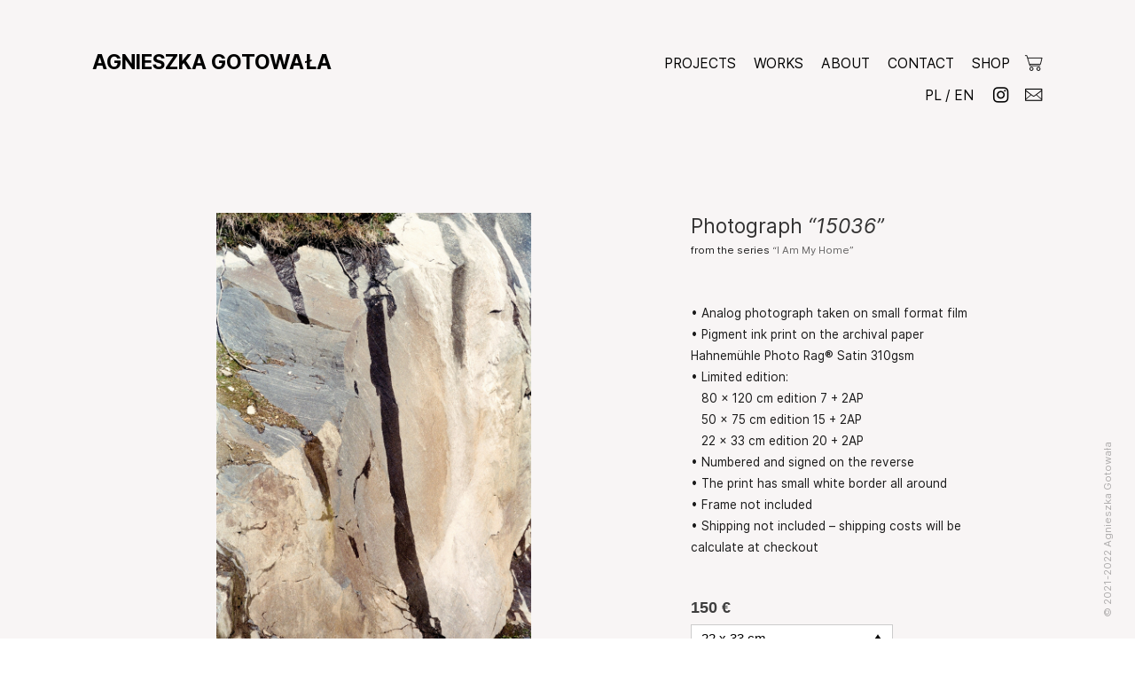

--- FILE ---
content_type: text/html; charset=UTF-8
request_url: https://agnieszkagotowala.com/15036
body_size: 47146
content:
<!DOCTYPE html>
<!-- 

        Running on cargo.site

-->
<html lang="en" data-predefined-style="true" data-css-presets="true" data-css-preset data-typography-preset>
	<head>
<script>
				var __cargo_context__ = 'live';
				var __cargo_js_ver__ = 'c=3744406473';
				var __cargo_maint__ = false;
				
				
			</script>
					<meta http-equiv="X-UA-Compatible" content="IE=edge,chrome=1">
		<meta http-equiv="Content-Type" content="text/html; charset=utf-8">
		<meta name="viewport" content="initial-scale=1.0, maximum-scale=1.0, user-scalable=no">
		
			<meta name="robots" content="index,follow">
		<title>15036 — Agnieszka Gotowała</title>
		<meta name="description" content="Photograph “15036” from the series “I Am My Home” • Analog photograph taken on small format film • Pigment ink print on the archival paper...">
				<meta name="twitter:card" content="summary_large_image">
		<meta name="twitter:title" content="15036 — Agnieszka Gotowała">
		<meta name="twitter:description" content="Photograph “15036” from the series “I Am My Home” • Analog photograph taken on small format film • Pigment ink print on the archival paper...">
		<meta name="twitter:image" content="https://freight.cargo.site/w/1066/i/5e3d473673072ffb0a74cfe39abfc944f46d68790c53e74da13dd20e8f6a6da3/agnieszkagotowala-iammyhome-jestemswoimdomem-15036-cargo.jpg">
		<meta property="og:locale" content="en_US">
		<meta property="og:title" content="15036 — Agnieszka Gotowała">
		<meta property="og:description" content="Photograph “15036” from the series “I Am My Home” • Analog photograph taken on small format film • Pigment ink print on the archival paper...">
		<meta property="og:url" content="https://agnieszkagotowala.com/15036">
		<meta property="og:image" content="https://freight.cargo.site/w/1066/i/5e3d473673072ffb0a74cfe39abfc944f46d68790c53e74da13dd20e8f6a6da3/agnieszkagotowala-iammyhome-jestemswoimdomem-15036-cargo.jpg">
		<meta property="og:type" content="website">

		<link rel="preconnect" href="https://static.cargo.site" crossorigin>
		<link rel="preconnect" href="https://freight.cargo.site" crossorigin>
				<link rel="preconnect" href="https://type.cargo.site" crossorigin>

		<!--<link rel="preload" href="https://static.cargo.site/assets/social/IconFont-Regular-0.9.3.woff2" as="font" type="font/woff" crossorigin>-->

		<link rel="canonical" href="https://agnieszkagotowala.com">
<meta name="google-site-verification" content="mH0hib8KKhv2kpC9hzLZMDFeDaf0zfIWVZvHBNPVPP0" />

		<link href="https://static.cargo.site/favicon/favicon.ico" rel="shortcut icon">
		<link href="https://agnieszkagotowala.com/rss" rel="alternate" type="application/rss+xml" title="Agnieszka Gotowała feed">

		<link href="https://agnieszkagotowala.com/stylesheet?c=3744406473&1649238769" id="member_stylesheet" rel="stylesheet" type="text/css" />
<style id="">@font-face{font-family:Icons;src:url(https://static.cargo.site/assets/social/IconFont-Regular-0.9.3.woff2);unicode-range:U+E000-E15C,U+F0000,U+FE0E}@font-face{font-family:Icons;src:url(https://static.cargo.site/assets/social/IconFont-Regular-0.9.3.woff2);font-weight:240;unicode-range:U+E000-E15C,U+F0000,U+FE0E}@font-face{font-family:Icons;src:url(https://static.cargo.site/assets/social/IconFont-Regular-0.9.3.woff2);unicode-range:U+E000-E15C,U+F0000,U+FE0E;font-weight:400}@font-face{font-family:Icons;src:url(https://static.cargo.site/assets/social/IconFont-Regular-0.9.3.woff2);unicode-range:U+E000-E15C,U+F0000,U+FE0E;font-weight:600}@font-face{font-family:Icons;src:url(https://static.cargo.site/assets/social/IconFont-Regular-0.9.3.woff2);unicode-range:U+E000-E15C,U+F0000,U+FE0E;font-weight:800}@font-face{font-family:Icons;src:url(https://static.cargo.site/assets/social/IconFont-Regular-0.9.3.woff2);unicode-range:U+E000-E15C,U+F0000,U+FE0E;font-style:italic}@font-face{font-family:Icons;src:url(https://static.cargo.site/assets/social/IconFont-Regular-0.9.3.woff2);unicode-range:U+E000-E15C,U+F0000,U+FE0E;font-weight:200;font-style:italic}@font-face{font-family:Icons;src:url(https://static.cargo.site/assets/social/IconFont-Regular-0.9.3.woff2);unicode-range:U+E000-E15C,U+F0000,U+FE0E;font-weight:400;font-style:italic}@font-face{font-family:Icons;src:url(https://static.cargo.site/assets/social/IconFont-Regular-0.9.3.woff2);unicode-range:U+E000-E15C,U+F0000,U+FE0E;font-weight:600;font-style:italic}@font-face{font-family:Icons;src:url(https://static.cargo.site/assets/social/IconFont-Regular-0.9.3.woff2);unicode-range:U+E000-E15C,U+F0000,U+FE0E;font-weight:800;font-style:italic}body.iconfont-loading,body.iconfont-loading *{color:transparent!important}body{-moz-osx-font-smoothing:grayscale;-webkit-font-smoothing:antialiased;-webkit-text-size-adjust:none}body.no-scroll{overflow:hidden}/*!
 * Content
 */.page{word-wrap:break-word}:focus{outline:0}.pointer-events-none{pointer-events:none}.pointer-events-auto{pointer-events:auto}.pointer-events-none .page_content .audio-player,.pointer-events-none .page_content .shop_product,.pointer-events-none .page_content a,.pointer-events-none .page_content audio,.pointer-events-none .page_content button,.pointer-events-none .page_content details,.pointer-events-none .page_content iframe,.pointer-events-none .page_content img,.pointer-events-none .page_content input,.pointer-events-none .page_content video{pointer-events:auto}.pointer-events-none .page_content *>a,.pointer-events-none .page_content>a{position:relative}s *{text-transform:inherit}#toolset{position:fixed;bottom:10px;right:10px;z-index:8}.mobile #toolset,.template_site_inframe #toolset{display:none}#toolset a{display:block;height:24px;width:24px;margin:0;padding:0;text-decoration:none;background:rgba(0,0,0,.2)}#toolset a:hover{background:rgba(0,0,0,.8)}[data-adminview] #toolset a,[data-adminview] #toolset_admin a{background:rgba(0,0,0,.04);pointer-events:none;cursor:default}#toolset_admin a:active{background:rgba(0,0,0,.7)}#toolset_admin a svg>*{transform:scale(1.1) translate(0,-.5px);transform-origin:50% 50%}#toolset_admin a svg{pointer-events:none;width:100%!important;height:auto!important}#following-container{overflow:auto;-webkit-overflow-scrolling:touch}#following-container iframe{height:100%;width:100%;position:absolute;top:0;left:0;right:0;bottom:0}:root{--following-width:-400px;--following-animation-duration:450ms}@keyframes following-open{0%{transform:translateX(0)}100%{transform:translateX(var(--following-width))}}@keyframes following-open-inverse{0%{transform:translateX(0)}100%{transform:translateX(calc(-1 * var(--following-width)))}}@keyframes following-close{0%{transform:translateX(var(--following-width))}100%{transform:translateX(0)}}@keyframes following-close-inverse{0%{transform:translateX(calc(-1 * var(--following-width)))}100%{transform:translateX(0)}}body.animate-left{animation:following-open var(--following-animation-duration);animation-fill-mode:both;animation-timing-function:cubic-bezier(.24,1,.29,1)}#following-container.animate-left{animation:following-close-inverse var(--following-animation-duration);animation-fill-mode:both;animation-timing-function:cubic-bezier(.24,1,.29,1)}#following-container.animate-left #following-frame{animation:following-close var(--following-animation-duration);animation-fill-mode:both;animation-timing-function:cubic-bezier(.24,1,.29,1)}body.animate-right{animation:following-close var(--following-animation-duration);animation-fill-mode:both;animation-timing-function:cubic-bezier(.24,1,.29,1)}#following-container.animate-right{animation:following-open-inverse var(--following-animation-duration);animation-fill-mode:both;animation-timing-function:cubic-bezier(.24,1,.29,1)}#following-container.animate-right #following-frame{animation:following-open var(--following-animation-duration);animation-fill-mode:both;animation-timing-function:cubic-bezier(.24,1,.29,1)}.slick-slider{position:relative;display:block;-moz-box-sizing:border-box;box-sizing:border-box;-webkit-user-select:none;-moz-user-select:none;-ms-user-select:none;user-select:none;-webkit-touch-callout:none;-khtml-user-select:none;-ms-touch-action:pan-y;touch-action:pan-y;-webkit-tap-highlight-color:transparent}.slick-list{position:relative;display:block;overflow:hidden;margin:0;padding:0}.slick-list:focus{outline:0}.slick-list.dragging{cursor:pointer;cursor:hand}.slick-slider .slick-list,.slick-slider .slick-track{transform:translate3d(0,0,0);will-change:transform}.slick-track{position:relative;top:0;left:0;display:block}.slick-track:after,.slick-track:before{display:table;content:'';width:1px;height:1px;margin-top:-1px;margin-left:-1px}.slick-track:after{clear:both}.slick-loading .slick-track{visibility:hidden}.slick-slide{display:none;float:left;height:100%;min-height:1px}[dir=rtl] .slick-slide{float:right}.content .slick-slide img{display:inline-block}.content .slick-slide img:not(.image-zoom){cursor:pointer}.content .scrub .slick-list,.content .scrub .slick-slide img:not(.image-zoom){cursor:ew-resize}body.slideshow-scrub-dragging *{cursor:ew-resize!important}.content .slick-slide img:not([src]),.content .slick-slide img[src='']{width:100%;height:auto}.slick-slide.slick-loading img{display:none}.slick-slide.dragging img{pointer-events:none}.slick-initialized .slick-slide{display:block}.slick-loading .slick-slide{visibility:hidden}.slick-vertical .slick-slide{display:block;height:auto;border:1px solid transparent}.slick-arrow.slick-hidden{display:none}.slick-arrow{position:absolute;z-index:9;width:0;top:0;height:100%;cursor:pointer;will-change:opacity;-webkit-transition:opacity 333ms cubic-bezier(.4,0,.22,1);transition:opacity 333ms cubic-bezier(.4,0,.22,1)}.slick-arrow.hidden{opacity:0}.slick-arrow svg{position:absolute;width:36px;height:36px;top:0;left:0;right:0;bottom:0;margin:auto;transform:translate(.25px,.25px)}.slick-arrow svg.right-arrow{transform:translate(.25px,.25px) scaleX(-1)}.slick-arrow svg:active{opacity:.75}.slick-arrow svg .arrow-shape{fill:none!important;stroke:#fff;stroke-linecap:square}.slick-arrow svg .arrow-outline{fill:none!important;stroke-width:2.5px;stroke:rgba(0,0,0,.6);stroke-linecap:square}.slick-arrow.slick-next{right:0;text-align:right}.slick-next svg,.wallpaper-navigation .slick-next svg{margin-right:10px}.mobile .slick-next svg{margin-right:10px}.slick-arrow.slick-prev{text-align:left}.slick-prev svg,.wallpaper-navigation .slick-prev svg{margin-left:10px}.mobile .slick-prev svg{margin-left:10px}.loading_animation{display:none;vertical-align:middle;z-index:15;line-height:0;pointer-events:none;border-radius:100%}.loading_animation.hidden{display:none}.loading_animation.pulsing{opacity:0;display:inline-block;animation-delay:.1s;-webkit-animation-delay:.1s;-moz-animation-delay:.1s;animation-duration:12s;animation-iteration-count:infinite;animation:fade-pulse-in .5s ease-in-out;-moz-animation:fade-pulse-in .5s ease-in-out;-webkit-animation:fade-pulse-in .5s ease-in-out;-webkit-animation-fill-mode:forwards;-moz-animation-fill-mode:forwards;animation-fill-mode:forwards}.loading_animation.pulsing.no-delay{animation-delay:0s;-webkit-animation-delay:0s;-moz-animation-delay:0s}.loading_animation div{border-radius:100%}.loading_animation div svg{max-width:100%;height:auto}.loading_animation div,.loading_animation div svg{width:20px;height:20px}.loading_animation.full-width svg{width:100%;height:auto}.loading_animation.full-width.big svg{width:100px;height:100px}.loading_animation div svg>*{fill:#ccc}.loading_animation div{-webkit-animation:spin-loading 12s ease-out;-webkit-animation-iteration-count:infinite;-moz-animation:spin-loading 12s ease-out;-moz-animation-iteration-count:infinite;animation:spin-loading 12s ease-out;animation-iteration-count:infinite}.loading_animation.hidden{display:none}[data-backdrop] .loading_animation{position:absolute;top:15px;left:15px;z-index:99}.loading_animation.position-absolute.middle{top:calc(50% - 10px);left:calc(50% - 10px)}.loading_animation.position-absolute.topleft{top:0;left:0}.loading_animation.position-absolute.middleright{top:calc(50% - 10px);right:1rem}.loading_animation.position-absolute.middleleft{top:calc(50% - 10px);left:1rem}.loading_animation.gray div svg>*{fill:#999}.loading_animation.gray-dark div svg>*{fill:#666}.loading_animation.gray-darker div svg>*{fill:#555}.loading_animation.gray-light div svg>*{fill:#ccc}.loading_animation.white div svg>*{fill:rgba(255,255,255,.85)}.loading_animation.blue div svg>*{fill:#698fff}.loading_animation.inline{display:inline-block;margin-bottom:.5ex}.loading_animation.inline.left{margin-right:.5ex}@-webkit-keyframes fade-pulse-in{0%{opacity:0}50%{opacity:.5}100%{opacity:1}}@-moz-keyframes fade-pulse-in{0%{opacity:0}50%{opacity:.5}100%{opacity:1}}@keyframes fade-pulse-in{0%{opacity:0}50%{opacity:.5}100%{opacity:1}}@-webkit-keyframes pulsate{0%{opacity:1}50%{opacity:0}100%{opacity:1}}@-moz-keyframes pulsate{0%{opacity:1}50%{opacity:0}100%{opacity:1}}@keyframes pulsate{0%{opacity:1}50%{opacity:0}100%{opacity:1}}@-webkit-keyframes spin-loading{0%{transform:rotate(0)}9%{transform:rotate(1050deg)}18%{transform:rotate(-1090deg)}20%{transform:rotate(-1080deg)}23%{transform:rotate(-1080deg)}28%{transform:rotate(-1095deg)}29%{transform:rotate(-1065deg)}34%{transform:rotate(-1080deg)}35%{transform:rotate(-1050deg)}40%{transform:rotate(-1065deg)}41%{transform:rotate(-1035deg)}44%{transform:rotate(-1035deg)}47%{transform:rotate(-2160deg)}50%{transform:rotate(-2160deg)}56%{transform:rotate(45deg)}60%{transform:rotate(45deg)}80%{transform:rotate(6120deg)}100%{transform:rotate(0)}}@keyframes spin-loading{0%{transform:rotate(0)}9%{transform:rotate(1050deg)}18%{transform:rotate(-1090deg)}20%{transform:rotate(-1080deg)}23%{transform:rotate(-1080deg)}28%{transform:rotate(-1095deg)}29%{transform:rotate(-1065deg)}34%{transform:rotate(-1080deg)}35%{transform:rotate(-1050deg)}40%{transform:rotate(-1065deg)}41%{transform:rotate(-1035deg)}44%{transform:rotate(-1035deg)}47%{transform:rotate(-2160deg)}50%{transform:rotate(-2160deg)}56%{transform:rotate(45deg)}60%{transform:rotate(45deg)}80%{transform:rotate(6120deg)}100%{transform:rotate(0)}}[grid-row]{align-items:flex-start;box-sizing:border-box;display:-webkit-box;display:-webkit-flex;display:-ms-flexbox;display:flex;-webkit-flex-wrap:wrap;-ms-flex-wrap:wrap;flex-wrap:wrap}[grid-col]{box-sizing:border-box}[grid-row] [grid-col].empty:after{content:"\0000A0";cursor:text}body.mobile[data-adminview=content-editproject] [grid-row] [grid-col].empty:after{display:none}[grid-col=auto]{-webkit-box-flex:1;-webkit-flex:1;-ms-flex:1;flex:1}[grid-col=x12]{width:100%}[grid-col=x11]{width:50%}[grid-col=x10]{width:33.33%}[grid-col=x9]{width:25%}[grid-col=x8]{width:20%}[grid-col=x7]{width:16.666666667%}[grid-col=x6]{width:14.285714286%}[grid-col=x5]{width:12.5%}[grid-col=x4]{width:11.111111111%}[grid-col=x3]{width:10%}[grid-col=x2]{width:9.090909091%}[grid-col=x1]{width:8.333333333%}[grid-col="1"]{width:8.33333%}[grid-col="2"]{width:16.66667%}[grid-col="3"]{width:25%}[grid-col="4"]{width:33.33333%}[grid-col="5"]{width:41.66667%}[grid-col="6"]{width:50%}[grid-col="7"]{width:58.33333%}[grid-col="8"]{width:66.66667%}[grid-col="9"]{width:75%}[grid-col="10"]{width:83.33333%}[grid-col="11"]{width:91.66667%}[grid-col="12"]{width:100%}body.mobile [grid-responsive] [grid-col]{width:100%;-webkit-box-flex:none;-webkit-flex:none;-ms-flex:none;flex:none}[data-ce-host=true][contenteditable=true] [grid-pad]{pointer-events:none}[data-ce-host=true][contenteditable=true] [grid-pad]>*{pointer-events:auto}[grid-pad="0"]{padding:0}[grid-pad="0.25"]{padding:.125rem}[grid-pad="0.5"]{padding:.25rem}[grid-pad="0.75"]{padding:.375rem}[grid-pad="1"]{padding:.5rem}[grid-pad="1.25"]{padding:.625rem}[grid-pad="1.5"]{padding:.75rem}[grid-pad="1.75"]{padding:.875rem}[grid-pad="2"]{padding:1rem}[grid-pad="2.5"]{padding:1.25rem}[grid-pad="3"]{padding:1.5rem}[grid-pad="3.5"]{padding:1.75rem}[grid-pad="4"]{padding:2rem}[grid-pad="5"]{padding:2.5rem}[grid-pad="6"]{padding:3rem}[grid-pad="7"]{padding:3.5rem}[grid-pad="8"]{padding:4rem}[grid-pad="9"]{padding:4.5rem}[grid-pad="10"]{padding:5rem}[grid-gutter="0"]{margin:0}[grid-gutter="0.5"]{margin:-.25rem}[grid-gutter="1"]{margin:-.5rem}[grid-gutter="1.5"]{margin:-.75rem}[grid-gutter="2"]{margin:-1rem}[grid-gutter="2.5"]{margin:-1.25rem}[grid-gutter="3"]{margin:-1.5rem}[grid-gutter="3.5"]{margin:-1.75rem}[grid-gutter="4"]{margin:-2rem}[grid-gutter="5"]{margin:-2.5rem}[grid-gutter="6"]{margin:-3rem}[grid-gutter="7"]{margin:-3.5rem}[grid-gutter="8"]{margin:-4rem}[grid-gutter="10"]{margin:-5rem}[grid-gutter="12"]{margin:-6rem}[grid-gutter="14"]{margin:-7rem}[grid-gutter="16"]{margin:-8rem}[grid-gutter="18"]{margin:-9rem}[grid-gutter="20"]{margin:-10rem}small{max-width:100%;text-decoration:inherit}img:not([src]),img[src='']{outline:1px solid rgba(177,177,177,.4);outline-offset:-1px;content:url([data-uri])}img.image-zoom{cursor:-webkit-zoom-in;cursor:-moz-zoom-in;cursor:zoom-in}#imprimatur{color:#333;font-size:10px;font-family:-apple-system,BlinkMacSystemFont,"Segoe UI",Roboto,Oxygen,Ubuntu,Cantarell,"Open Sans","Helvetica Neue",sans-serif,"Sans Serif",Icons;/*!System*/position:fixed;opacity:.3;right:-28px;bottom:160px;transform:rotate(270deg);-ms-transform:rotate(270deg);-webkit-transform:rotate(270deg);z-index:8;text-transform:uppercase;color:#999;opacity:.5;padding-bottom:2px;text-decoration:none}.mobile #imprimatur{display:none}bodycopy cargo-link a{font-family:-apple-system,BlinkMacSystemFont,"Segoe UI",Roboto,Oxygen,Ubuntu,Cantarell,"Open Sans","Helvetica Neue",sans-serif,"Sans Serif",Icons;/*!System*/font-size:12px;font-style:normal;font-weight:400;transform:rotate(270deg);text-decoration:none;position:fixed!important;right:-27px;bottom:100px;text-decoration:none;letter-spacing:normal;background:0 0;border:0;border-bottom:0;outline:0}/*! PhotoSwipe Default UI CSS by Dmitry Semenov | photoswipe.com | MIT license */.pswp--has_mouse .pswp__button--arrow--left,.pswp--has_mouse .pswp__button--arrow--right,.pswp__ui{visibility:visible}.pswp--minimal--dark .pswp__top-bar,.pswp__button{background:0 0}.pswp,.pswp__bg,.pswp__container,.pswp__img--placeholder,.pswp__zoom-wrap,.quick-view-navigation{-webkit-backface-visibility:hidden}.pswp__button{cursor:pointer;opacity:1;-webkit-appearance:none;transition:opacity .2s;-webkit-box-shadow:none;box-shadow:none}.pswp__button-close>svg{top:10px;right:10px;margin-left:auto}.pswp--touch .quick-view-navigation{display:none}.pswp__ui{-webkit-font-smoothing:auto;opacity:1;z-index:1550}.quick-view-navigation{will-change:opacity;-webkit-transition:opacity 333ms cubic-bezier(.4,0,.22,1);transition:opacity 333ms cubic-bezier(.4,0,.22,1)}.quick-view-navigation .pswp__group .pswp__button{pointer-events:auto}.pswp__button>svg{position:absolute;width:36px;height:36px}.quick-view-navigation .pswp__group:active svg{opacity:.75}.pswp__button svg .shape-shape{fill:#fff}.pswp__button svg .shape-outline{fill:#000}.pswp__button-prev>svg{top:0;bottom:0;left:10px;margin:auto}.pswp__button-next>svg{top:0;bottom:0;right:10px;margin:auto}.quick-view-navigation .pswp__group .pswp__button-prev{position:absolute;left:0;top:0;width:0;height:100%}.quick-view-navigation .pswp__group .pswp__button-next{position:absolute;right:0;top:0;width:0;height:100%}.quick-view-navigation .close-button,.quick-view-navigation .left-arrow,.quick-view-navigation .right-arrow{transform:translate(.25px,.25px)}.quick-view-navigation .right-arrow{transform:translate(.25px,.25px) scaleX(-1)}.pswp__button svg .shape-outline{fill:transparent!important;stroke:#000;stroke-width:2.5px;stroke-linecap:square}.pswp__button svg .shape-shape{fill:transparent!important;stroke:#fff;stroke-width:1.5px;stroke-linecap:square}.pswp__bg,.pswp__scroll-wrap,.pswp__zoom-wrap{width:100%;position:absolute}.quick-view-navigation .pswp__group .pswp__button-close{margin:0}.pswp__container,.pswp__item,.pswp__zoom-wrap{right:0;bottom:0;top:0;position:absolute;left:0}.pswp__ui--hidden .pswp__button{opacity:.001}.pswp__ui--hidden .pswp__button,.pswp__ui--hidden .pswp__button *{pointer-events:none}.pswp .pswp__ui.pswp__ui--displaynone{display:none}.pswp__element--disabled{display:none!important}/*! PhotoSwipe main CSS by Dmitry Semenov | photoswipe.com | MIT license */.pswp{position:fixed;display:none;height:100%;width:100%;top:0;left:0;right:0;bottom:0;margin:auto;-ms-touch-action:none;touch-action:none;z-index:9999999;-webkit-text-size-adjust:100%;line-height:initial;letter-spacing:initial;outline:0}.pswp img{max-width:none}.pswp--zoom-disabled .pswp__img{cursor:default!important}.pswp--animate_opacity{opacity:.001;will-change:opacity;-webkit-transition:opacity 333ms cubic-bezier(.4,0,.22,1);transition:opacity 333ms cubic-bezier(.4,0,.22,1)}.pswp--open{display:block}.pswp--zoom-allowed .pswp__img{cursor:-webkit-zoom-in;cursor:-moz-zoom-in;cursor:zoom-in}.pswp--zoomed-in .pswp__img{cursor:-webkit-grab;cursor:-moz-grab;cursor:grab}.pswp--dragging .pswp__img{cursor:-webkit-grabbing;cursor:-moz-grabbing;cursor:grabbing}.pswp__bg{left:0;top:0;height:100%;opacity:0;transform:translateZ(0);will-change:opacity}.pswp__scroll-wrap{left:0;top:0;height:100%}.pswp__container,.pswp__zoom-wrap{-ms-touch-action:none;touch-action:none}.pswp__container,.pswp__img{-webkit-user-select:none;-moz-user-select:none;-ms-user-select:none;user-select:none;-webkit-tap-highlight-color:transparent;-webkit-touch-callout:none}.pswp__zoom-wrap{-webkit-transform-origin:left top;-ms-transform-origin:left top;transform-origin:left top;-webkit-transition:-webkit-transform 222ms cubic-bezier(.4,0,.22,1);transition:transform 222ms cubic-bezier(.4,0,.22,1)}.pswp__bg{-webkit-transition:opacity 222ms cubic-bezier(.4,0,.22,1);transition:opacity 222ms cubic-bezier(.4,0,.22,1)}.pswp--animated-in .pswp__bg,.pswp--animated-in .pswp__zoom-wrap{-webkit-transition:none;transition:none}.pswp--hide-overflow .pswp__scroll-wrap,.pswp--hide-overflow.pswp{overflow:hidden}.pswp__img{position:absolute;width:auto;height:auto;top:0;left:0}.pswp__img--placeholder--blank{background:#222}.pswp--ie .pswp__img{width:100%!important;height:auto!important;left:0;top:0}.pswp__ui--idle{opacity:0}.pswp__error-msg{position:absolute;left:0;top:50%;width:100%;text-align:center;font-size:14px;line-height:16px;margin-top:-8px;color:#ccc}.pswp__error-msg a{color:#ccc;text-decoration:underline}.pswp__error-msg{font-family:-apple-system,BlinkMacSystemFont,"Segoe UI",Roboto,Oxygen,Ubuntu,Cantarell,"Open Sans","Helvetica Neue",sans-serif}.quick-view.mouse-down .iframe-item{pointer-events:none!important}.quick-view-caption-positioner{pointer-events:none;width:100%;height:100%}.quick-view-caption-wrapper{margin:auto;position:absolute;bottom:0;left:0;right:0}.quick-view-horizontal-align-left .quick-view-caption-wrapper{margin-left:0}.quick-view-horizontal-align-right .quick-view-caption-wrapper{margin-right:0}[data-quick-view-caption]{transition:.1s opacity ease-in-out;position:absolute;bottom:0;left:0;right:0}.quick-view-horizontal-align-left [data-quick-view-caption]{text-align:left}.quick-view-horizontal-align-right [data-quick-view-caption]{text-align:right}.quick-view-caption{transition:.1s opacity ease-in-out}.quick-view-caption>*{display:inline-block}.quick-view-caption *{pointer-events:auto}.quick-view-caption.hidden{opacity:0}.shop_product .dropdown_wrapper{flex:0 0 100%;position:relative}.shop_product select{appearance:none;-moz-appearance:none;-webkit-appearance:none;outline:0;-webkit-font-smoothing:antialiased;-moz-osx-font-smoothing:grayscale;cursor:pointer;border-radius:0;white-space:nowrap;overflow:hidden!important;text-overflow:ellipsis}.shop_product select.dropdown::-ms-expand{display:none}.shop_product a{cursor:pointer;border-bottom:none;text-decoration:none}.shop_product a.out-of-stock{pointer-events:none}body.audio-player-dragging *{cursor:ew-resize!important}.audio-player{display:inline-flex;flex:1 0 calc(100% - 2px);width:calc(100% - 2px)}.audio-player .button{height:100%;flex:0 0 3.3rem;display:flex}.audio-player .separator{left:3.3rem;height:100%}.audio-player .buffer{width:0%;height:100%;transition:left .3s linear,width .3s linear}.audio-player.seeking .buffer{transition:left 0s,width 0s}.audio-player.seeking{user-select:none;-webkit-user-select:none;cursor:ew-resize}.audio-player.seeking *{user-select:none;-webkit-user-select:none;cursor:ew-resize}.audio-player .bar{overflow:hidden;display:flex;justify-content:space-between;align-content:center;flex-grow:1}.audio-player .progress{width:0%;height:100%;transition:width .3s linear}.audio-player.seeking .progress{transition:width 0s}.audio-player .pause,.audio-player .play{cursor:pointer;height:100%}.audio-player .note-icon{margin:auto 0;order:2;flex:0 1 auto}.audio-player .title{white-space:nowrap;overflow:hidden;text-overflow:ellipsis;pointer-events:none;user-select:none;padding:.5rem 0 .5rem 1rem;margin:auto auto auto 0;flex:0 3 auto;min-width:0;width:100%}.audio-player .total-time{flex:0 1 auto;margin:auto 0}.audio-player .current-time,.audio-player .play-text{flex:0 1 auto;margin:auto 0}.audio-player .stream-anim{user-select:none;margin:auto auto auto 0}.audio-player .stream-anim span{display:inline-block}.audio-player .buffer,.audio-player .current-time,.audio-player .note-svg,.audio-player .play-text,.audio-player .separator,.audio-player .total-time{user-select:none;pointer-events:none}.audio-player .buffer,.audio-player .play-text,.audio-player .progress{position:absolute}.audio-player,.audio-player .bar,.audio-player .button,.audio-player .current-time,.audio-player .note-icon,.audio-player .pause,.audio-player .play,.audio-player .total-time{position:relative}body.mobile .audio-player,body.mobile .audio-player *{-webkit-touch-callout:none}#standalone-admin-frame{border:0;width:400px;position:absolute;right:0;top:0;height:100vh;z-index:99}body[standalone-admin=true] #standalone-admin-frame{transform:translate(0,0)}body[standalone-admin=true] .main_container{width:calc(100% - 400px)}body[standalone-admin=false] #standalone-admin-frame{transform:translate(100%,0)}body[standalone-admin=false] .main_container{width:100%}.toggle_standaloneAdmin{position:fixed;top:0;right:400px;height:40px;width:40px;z-index:999;cursor:pointer;background-color:rgba(0,0,0,.4)}.toggle_standaloneAdmin:active{opacity:.7}body[standalone-admin=false] .toggle_standaloneAdmin{right:0}.toggle_standaloneAdmin *{color:#fff;fill:#fff}.toggle_standaloneAdmin svg{padding:6px;width:100%;height:100%;opacity:.85}body[standalone-admin=false] .toggle_standaloneAdmin #close,body[standalone-admin=true] .toggle_standaloneAdmin #backdropsettings{display:none}.toggle_standaloneAdmin>div{width:100%;height:100%}#admin_toggle_button{position:fixed;top:50%;transform:translate(0,-50%);right:400px;height:36px;width:12px;z-index:999;cursor:pointer;background-color:rgba(0,0,0,.09);padding-left:2px;margin-right:5px}#admin_toggle_button .bar{content:'';background:rgba(0,0,0,.09);position:fixed;width:5px;bottom:0;top:0;z-index:10}#admin_toggle_button:active{background:rgba(0,0,0,.065)}#admin_toggle_button *{color:#fff;fill:#fff}#admin_toggle_button svg{padding:0;width:16px;height:36px;margin-left:1px;opacity:1}#admin_toggle_button svg *{fill:#fff;opacity:1}#admin_toggle_button[data-state=closed] .toggle_admin_close{display:none}#admin_toggle_button[data-state=closed],#admin_toggle_button[data-state=closed] .toggle_admin_open{width:20px;cursor:pointer;margin:0}#admin_toggle_button[data-state=closed] svg{margin-left:2px}#admin_toggle_button[data-state=open] .toggle_admin_open{display:none}select,select *{text-rendering:auto!important}b b{font-weight:inherit}*{-webkit-box-sizing:border-box;-moz-box-sizing:border-box;box-sizing:border-box}customhtml>*{position:relative;z-index:10}body,html{min-height:100vh;margin:0;padding:0}html{touch-action:manipulation;position:relative;background-color:#fff}.main_container{min-height:100vh;width:100%;overflow:hidden}.container{display:-webkit-box;display:-webkit-flex;display:-moz-box;display:-ms-flexbox;display:flex;-webkit-flex-wrap:wrap;-moz-flex-wrap:wrap;-ms-flex-wrap:wrap;flex-wrap:wrap;max-width:100%;width:100%;overflow:visible}.container{align-items:flex-start;-webkit-align-items:flex-start}.page{z-index:2}.page ul li>text-limit{display:block}.content,.content_container,.pinned{-webkit-flex:1 0 auto;-moz-flex:1 0 auto;-ms-flex:1 0 auto;flex:1 0 auto;max-width:100%}.content_container{width:100%}.content_container.full_height{min-height:100vh}.page_background{position:absolute;top:0;left:0;width:100%;height:100%}.page_container{position:relative;overflow:visible;width:100%}.backdrop{position:absolute;top:0;z-index:1;width:100%;height:100%;max-height:100vh}.backdrop>div{position:absolute;top:0;left:0;width:100%;height:100%;-webkit-backface-visibility:hidden;backface-visibility:hidden;transform:translate3d(0,0,0);contain:strict}[data-backdrop].backdrop>div[data-overflowing]{max-height:100vh;position:absolute;top:0;left:0}body.mobile [split-responsive]{display:flex;flex-direction:column}body.mobile [split-responsive] .container{width:100%;order:2}body.mobile [split-responsive] .backdrop{position:relative;height:50vh;width:100%;order:1}body.mobile [split-responsive] [data-auxiliary].backdrop{position:absolute;height:50vh;width:100%;order:1}.page{position:relative;z-index:2}img[data-align=left]{float:left}img[data-align=right]{float:right}[data-rotation]{transform-origin:center center}.content .page_content:not([contenteditable=true]) [data-draggable]{pointer-events:auto!important;backface-visibility:hidden}.preserve-3d{-moz-transform-style:preserve-3d;transform-style:preserve-3d}.content .page_content:not([contenteditable=true]) [data-draggable] iframe{pointer-events:none!important}.dragging-active iframe{pointer-events:none!important}.content .page_content:not([contenteditable=true]) [data-draggable]:active{opacity:1}.content .scroll-transition-fade{transition:transform 1s ease-in-out,opacity .8s ease-in-out}.content .scroll-transition-fade.below-viewport{opacity:0;transform:translateY(40px)}.mobile.full_width .page_container:not([split-layout]) .container_width{width:100%}[data-view=pinned_bottom] .bottom_pin_invisibility{visibility:hidden}.pinned{position:relative;width:100%}.pinned .page_container.accommodate:not(.fixed):not(.overlay){z-index:2}.pinned .page_container.overlay{position:absolute;z-index:4}.pinned .page_container.overlay.fixed{position:fixed}.pinned .page_container.overlay.fixed .page{max-height:100vh;-webkit-overflow-scrolling:touch}.pinned .page_container.overlay.fixed .page.allow-scroll{overflow-y:auto;overflow-x:hidden}.pinned .page_container.overlay.fixed .page.allow-scroll{align-items:flex-start;-webkit-align-items:flex-start}.pinned .page_container .page.allow-scroll::-webkit-scrollbar{width:0;background:0 0;display:none}.pinned.pinned_top .page_container.overlay{left:0;top:0}.pinned.pinned_bottom .page_container.overlay{left:0;bottom:0}div[data-container=set]:empty{margin-top:1px}.thumbnails{position:relative;z-index:1}[thumbnails=grid]{align-items:baseline}[thumbnails=justify] .thumbnail{box-sizing:content-box}[thumbnails][data-padding-zero] .thumbnail{margin-bottom:-1px}[thumbnails=montessori] .thumbnail{pointer-events:auto;position:absolute}[thumbnails] .thumbnail>a{display:block;text-decoration:none}[thumbnails=montessori]{height:0}[thumbnails][data-resizing],[thumbnails][data-resizing] *{cursor:nwse-resize}[thumbnails] .thumbnail .resize-handle{cursor:nwse-resize;width:26px;height:26px;padding:5px;position:absolute;opacity:.75;right:-1px;bottom:-1px;z-index:100}[thumbnails][data-resizing] .resize-handle{display:none}[thumbnails] .thumbnail .resize-handle svg{position:absolute;top:0;left:0}[thumbnails] .thumbnail .resize-handle:hover{opacity:1}[data-can-move].thumbnail .resize-handle svg .resize_path_outline{fill:#fff}[data-can-move].thumbnail .resize-handle svg .resize_path{fill:#000}[thumbnails=montessori] .thumbnail_sizer{height:0;width:100%;position:relative;padding-bottom:100%;pointer-events:none}[thumbnails] .thumbnail img{display:block;min-height:3px;margin-bottom:0}[thumbnails] .thumbnail img:not([src]),img[src=""]{margin:0!important;width:100%;min-height:3px;height:100%!important;position:absolute}[aspect-ratio="1x1"].thumb_image{height:0;padding-bottom:100%;overflow:hidden}[aspect-ratio="4x3"].thumb_image{height:0;padding-bottom:75%;overflow:hidden}[aspect-ratio="16x9"].thumb_image{height:0;padding-bottom:56.25%;overflow:hidden}[thumbnails] .thumb_image{width:100%;position:relative}[thumbnails][thumbnail-vertical-align=top]{align-items:flex-start}[thumbnails][thumbnail-vertical-align=middle]{align-items:center}[thumbnails][thumbnail-vertical-align=bottom]{align-items:baseline}[thumbnails][thumbnail-horizontal-align=left]{justify-content:flex-start}[thumbnails][thumbnail-horizontal-align=middle]{justify-content:center}[thumbnails][thumbnail-horizontal-align=right]{justify-content:flex-end}.thumb_image.default_image>svg{position:absolute;top:0;left:0;bottom:0;right:0;width:100%;height:100%}.thumb_image.default_image{outline:1px solid #ccc;outline-offset:-1px;position:relative}.mobile.full_width [data-view=Thumbnail] .thumbnails_width{width:100%}.content [data-draggable] a:active,.content [data-draggable] img:active{opacity:initial}.content .draggable-dragging{opacity:initial}[data-draggable].draggable_visible{visibility:visible}[data-draggable].draggable_hidden{visibility:hidden}.gallery_card [data-draggable],.marquee [data-draggable]{visibility:inherit}[data-draggable]{visibility:visible;background-color:rgba(0,0,0,.003)}#site_menu_panel_container .image-gallery:not(.initialized){height:0;padding-bottom:100%;min-height:initial}.image-gallery:not(.initialized){min-height:100vh;visibility:hidden;width:100%}.image-gallery .gallery_card img{display:block;width:100%;height:auto}.image-gallery .gallery_card{transform-origin:center}.image-gallery .gallery_card.dragging{opacity:.1;transform:initial!important}.image-gallery:not([image-gallery=slideshow]) .gallery_card iframe:only-child,.image-gallery:not([image-gallery=slideshow]) .gallery_card video:only-child{width:100%;height:100%;top:0;left:0;position:absolute}.image-gallery[image-gallery=slideshow] .gallery_card video[muted][autoplay]:not([controls]),.image-gallery[image-gallery=slideshow] .gallery_card video[muted][data-autoplay]:not([controls]){pointer-events:none}.image-gallery [image-gallery-pad="0"] video:only-child{object-fit:cover;height:calc(100% + 1px)}div.image-gallery>a,div.image-gallery>iframe,div.image-gallery>img,div.image-gallery>video{display:none}[image-gallery-row]{align-items:flex-start;box-sizing:border-box;display:-webkit-box;display:-webkit-flex;display:-ms-flexbox;display:flex;-webkit-flex-wrap:wrap;-ms-flex-wrap:wrap;flex-wrap:wrap}.image-gallery .gallery_card_image{width:100%;position:relative}[data-predefined-style=true] .image-gallery a.gallery_card{display:block;border:none}[image-gallery-col]{box-sizing:border-box}[image-gallery-col=x12]{width:100%}[image-gallery-col=x11]{width:50%}[image-gallery-col=x10]{width:33.33%}[image-gallery-col=x9]{width:25%}[image-gallery-col=x8]{width:20%}[image-gallery-col=x7]{width:16.666666667%}[image-gallery-col=x6]{width:14.285714286%}[image-gallery-col=x5]{width:12.5%}[image-gallery-col=x4]{width:11.111111111%}[image-gallery-col=x3]{width:10%}[image-gallery-col=x2]{width:9.090909091%}[image-gallery-col=x1]{width:8.333333333%}.content .page_content [image-gallery-pad].image-gallery{pointer-events:none}.content .page_content [image-gallery-pad].image-gallery .gallery_card_image>*,.content .page_content [image-gallery-pad].image-gallery .gallery_image_caption{pointer-events:auto}.content .page_content [image-gallery-pad="0"]{padding:0}.content .page_content [image-gallery-pad="0.25"]{padding:.125rem}.content .page_content [image-gallery-pad="0.5"]{padding:.25rem}.content .page_content [image-gallery-pad="0.75"]{padding:.375rem}.content .page_content [image-gallery-pad="1"]{padding:.5rem}.content .page_content [image-gallery-pad="1.25"]{padding:.625rem}.content .page_content [image-gallery-pad="1.5"]{padding:.75rem}.content .page_content [image-gallery-pad="1.75"]{padding:.875rem}.content .page_content [image-gallery-pad="2"]{padding:1rem}.content .page_content [image-gallery-pad="2.5"]{padding:1.25rem}.content .page_content [image-gallery-pad="3"]{padding:1.5rem}.content .page_content [image-gallery-pad="3.5"]{padding:1.75rem}.content .page_content [image-gallery-pad="4"]{padding:2rem}.content .page_content [image-gallery-pad="5"]{padding:2.5rem}.content .page_content [image-gallery-pad="6"]{padding:3rem}.content .page_content [image-gallery-pad="7"]{padding:3.5rem}.content .page_content [image-gallery-pad="8"]{padding:4rem}.content .page_content [image-gallery-pad="9"]{padding:4.5rem}.content .page_content [image-gallery-pad="10"]{padding:5rem}.content .page_content [image-gallery-gutter="0"]{margin:0}.content .page_content [image-gallery-gutter="0.5"]{margin:-.25rem}.content .page_content [image-gallery-gutter="1"]{margin:-.5rem}.content .page_content [image-gallery-gutter="1.5"]{margin:-.75rem}.content .page_content [image-gallery-gutter="2"]{margin:-1rem}.content .page_content [image-gallery-gutter="2.5"]{margin:-1.25rem}.content .page_content [image-gallery-gutter="3"]{margin:-1.5rem}.content .page_content [image-gallery-gutter="3.5"]{margin:-1.75rem}.content .page_content [image-gallery-gutter="4"]{margin:-2rem}.content .page_content [image-gallery-gutter="5"]{margin:-2.5rem}.content .page_content [image-gallery-gutter="6"]{margin:-3rem}.content .page_content [image-gallery-gutter="7"]{margin:-3.5rem}.content .page_content [image-gallery-gutter="8"]{margin:-4rem}.content .page_content [image-gallery-gutter="10"]{margin:-5rem}.content .page_content [image-gallery-gutter="12"]{margin:-6rem}.content .page_content [image-gallery-gutter="14"]{margin:-7rem}.content .page_content [image-gallery-gutter="16"]{margin:-8rem}.content .page_content [image-gallery-gutter="18"]{margin:-9rem}.content .page_content [image-gallery-gutter="20"]{margin:-10rem}[image-gallery=slideshow]:not(.initialized)>*{min-height:1px;opacity:0;min-width:100%}[image-gallery=slideshow][data-constrained-by=height] [image-gallery-vertical-align].slick-track{align-items:flex-start}[image-gallery=slideshow] img.image-zoom:active{opacity:initial}[image-gallery=slideshow].slick-initialized .gallery_card{pointer-events:none}[image-gallery=slideshow].slick-initialized .gallery_card.slick-current{pointer-events:auto}[image-gallery=slideshow] .gallery_card:not(.has_caption){line-height:0}.content .page_content [image-gallery=slideshow].image-gallery>*{pointer-events:auto}.content [image-gallery=slideshow].image-gallery.slick-initialized .gallery_card{overflow:hidden;margin:0;display:flex;flex-flow:row wrap;flex-shrink:0}.content [image-gallery=slideshow].image-gallery.slick-initialized .gallery_card.slick-current{overflow:visible}[image-gallery=slideshow] .gallery_image_caption{opacity:1;transition:opacity .3s;-webkit-transition:opacity .3s;width:100%;margin-left:auto;margin-right:auto;clear:both}[image-gallery-horizontal-align=left] .gallery_image_caption{text-align:left}[image-gallery-horizontal-align=middle] .gallery_image_caption{text-align:center}[image-gallery-horizontal-align=right] .gallery_image_caption{text-align:right}[image-gallery=slideshow][data-slideshow-in-transition] .gallery_image_caption{opacity:0;transition:opacity .3s;-webkit-transition:opacity .3s}[image-gallery=slideshow] .gallery_card_image{width:initial;margin:0;display:inline-block}[image-gallery=slideshow] .gallery_card img{margin:0;display:block}[image-gallery=slideshow][data-exploded]{align-items:flex-start;box-sizing:border-box;display:-webkit-box;display:-webkit-flex;display:-ms-flexbox;display:flex;-webkit-flex-wrap:wrap;-ms-flex-wrap:wrap;flex-wrap:wrap;justify-content:flex-start;align-content:flex-start}[image-gallery=slideshow][data-exploded] .gallery_card{padding:1rem;width:16.666%}[image-gallery=slideshow][data-exploded] .gallery_card_image{height:0;display:block;width:100%}[image-gallery=grid]{align-items:baseline}[image-gallery=grid] .gallery_card.has_caption .gallery_card_image{display:block}[image-gallery=grid] [image-gallery-pad="0"].gallery_card{margin-bottom:-1px}[image-gallery=grid] .gallery_card img{margin:0}[image-gallery=columns] .gallery_card img{margin:0}[image-gallery=justify]{align-items:flex-start}[image-gallery=justify] .gallery_card img{margin:0}[image-gallery=montessori][image-gallery-row]{display:block}[image-gallery=montessori] a.gallery_card,[image-gallery=montessori] div.gallery_card{position:absolute;pointer-events:auto}[image-gallery=montessori][data-can-move] .gallery_card,[image-gallery=montessori][data-can-move] .gallery_card .gallery_card_image,[image-gallery=montessori][data-can-move] .gallery_card .gallery_card_image>*{cursor:move}[image-gallery=montessori]{position:relative;height:0}[image-gallery=freeform] .gallery_card{position:relative}[image-gallery=freeform] [image-gallery-pad="0"].gallery_card{margin-bottom:-1px}[image-gallery-vertical-align]{display:flex;flex-flow:row wrap}[image-gallery-vertical-align].slick-track{display:flex;flex-flow:row nowrap}.image-gallery .slick-list{margin-bottom:-.3px}[image-gallery-vertical-align=top]{align-content:flex-start;align-items:flex-start}[image-gallery-vertical-align=middle]{align-items:center;align-content:center}[image-gallery-vertical-align=bottom]{align-content:flex-end;align-items:flex-end}[image-gallery-horizontal-align=left]{justify-content:flex-start}[image-gallery-horizontal-align=middle]{justify-content:center}[image-gallery-horizontal-align=right]{justify-content:flex-end}.image-gallery[data-resizing],.image-gallery[data-resizing] *{cursor:nwse-resize!important}.image-gallery .gallery_card .resize-handle,.image-gallery .gallery_card .resize-handle *{cursor:nwse-resize!important}.image-gallery .gallery_card .resize-handle{width:26px;height:26px;padding:5px;position:absolute;opacity:.75;right:-1px;bottom:-1px;z-index:10}.image-gallery[data-resizing] .resize-handle{display:none}.image-gallery .gallery_card .resize-handle svg{cursor:nwse-resize!important;position:absolute;top:0;left:0}.image-gallery .gallery_card .resize-handle:hover{opacity:1}[data-can-move].gallery_card .resize-handle svg .resize_path_outline{fill:#fff}[data-can-move].gallery_card .resize-handle svg .resize_path{fill:#000}[image-gallery=montessori] .thumbnail_sizer{height:0;width:100%;position:relative;padding-bottom:100%;pointer-events:none}#site_menu_button{display:block;text-decoration:none;pointer-events:auto;z-index:9;vertical-align:top;cursor:pointer;box-sizing:content-box;font-family:Icons}#site_menu_button.custom_icon{padding:0;line-height:0}#site_menu_button.custom_icon img{width:100%;height:auto}#site_menu_wrapper.disabled #site_menu_button{display:none}#site_menu_wrapper.mobile_only #site_menu_button{display:none}body.mobile #site_menu_wrapper.mobile_only:not(.disabled) #site_menu_button:not(.active){display:block}#site_menu_panel_container[data-type=cargo_menu] #site_menu_panel{display:block;position:fixed;top:0;right:0;bottom:0;left:0;z-index:10;cursor:default}.site_menu{pointer-events:auto;position:absolute;z-index:11;top:0;bottom:0;line-height:0;max-width:400px;min-width:300px;font-size:20px;text-align:left;background:rgba(20,20,20,.95);padding:20px 30px 90px 30px;overflow-y:auto;overflow-x:hidden;display:-webkit-box;display:-webkit-flex;display:-ms-flexbox;display:flex;-webkit-box-orient:vertical;-webkit-box-direction:normal;-webkit-flex-direction:column;-ms-flex-direction:column;flex-direction:column;-webkit-box-pack:start;-webkit-justify-content:flex-start;-ms-flex-pack:start;justify-content:flex-start}body.mobile #site_menu_wrapper .site_menu{-webkit-overflow-scrolling:touch;min-width:auto;max-width:100%;width:100%;padding:20px}#site_menu_wrapper[data-sitemenu-position=bottom-left] #site_menu,#site_menu_wrapper[data-sitemenu-position=top-left] #site_menu{left:0}#site_menu_wrapper[data-sitemenu-position=bottom-right] #site_menu,#site_menu_wrapper[data-sitemenu-position=top-right] #site_menu{right:0}#site_menu_wrapper[data-type=page] .site_menu{right:0;left:0;width:100%;padding:0;margin:0;background:0 0}.site_menu_wrapper.open .site_menu{display:block}.site_menu div{display:block}.site_menu a{text-decoration:none;display:inline-block;color:rgba(255,255,255,.75);max-width:100%;overflow:hidden;white-space:nowrap;text-overflow:ellipsis;line-height:1.4}.site_menu div a.active{color:rgba(255,255,255,.4)}.site_menu div.set-link>a{font-weight:700}.site_menu div.hidden{display:none}.site_menu .close{display:block;position:absolute;top:0;right:10px;font-size:60px;line-height:50px;font-weight:200;color:rgba(255,255,255,.4);cursor:pointer;user-select:none}#site_menu_panel_container .page_container{position:relative;overflow:hidden;background:0 0;z-index:2}#site_menu_panel_container .site_menu_page_wrapper{position:fixed;top:0;left:0;overflow-y:auto;-webkit-overflow-scrolling:touch;height:100%;width:100%;z-index:100}#site_menu_panel_container .site_menu_page_wrapper .backdrop{pointer-events:none}#site_menu_panel_container #site_menu_page_overlay{position:fixed;top:0;right:0;bottom:0;left:0;cursor:default;z-index:1}#shop_button{display:block;text-decoration:none;pointer-events:auto;z-index:9;vertical-align:top;cursor:pointer;box-sizing:content-box;font-family:Icons}#shop_button.custom_icon{padding:0;line-height:0}#shop_button.custom_icon img{width:100%;height:auto}#shop_button.disabled{display:none}.loading[data-loading]{display:none;position:fixed;bottom:8px;left:8px;z-index:100}.new_site_button_wrapper{font-size:1.8rem;font-weight:400;color:rgba(0,0,0,.85);font-family:-apple-system,BlinkMacSystemFont,'Segoe UI',Roboto,Oxygen,Ubuntu,Cantarell,'Open Sans','Helvetica Neue',sans-serif,'Sans Serif',Icons;font-style:normal;line-height:1.4;color:#fff;position:fixed;bottom:0;right:0;z-index:999}body.template_site #toolset{display:none!important}body.mobile .new_site_button{display:none}.new_site_button{display:flex;height:44px;cursor:pointer}.new_site_button .plus{width:44px;height:100%}.new_site_button .plus svg{width:100%;height:100%}.new_site_button .plus svg line{stroke:#000;stroke-width:2px}.new_site_button .plus:after,.new_site_button .plus:before{content:'';width:30px;height:2px}.new_site_button .text{background:#0fce83;display:none;padding:7.5px 15px 7.5px 15px;height:100%;font-size:20px;color:#222}.new_site_button:active{opacity:.8}.new_site_button.show_full .text{display:block}.new_site_button.show_full .plus{display:none}html:not(.admin-wrapper) .template_site #confirm_modal [data-progress] .progress-indicator:after{content:'Generating Site...';padding:7.5px 15px;right:-200px;color:#000}bodycopy svg.marker-overlay,bodycopy svg.marker-overlay *{transform-origin:0 0;-webkit-transform-origin:0 0;box-sizing:initial}bodycopy svg#svgroot{box-sizing:initial}bodycopy svg.marker-overlay{padding:inherit;position:absolute;left:0;top:0;width:100%;height:100%;min-height:1px;overflow:visible;pointer-events:none;z-index:999}bodycopy svg.marker-overlay *{pointer-events:initial}bodycopy svg.marker-overlay text{letter-spacing:initial}bodycopy svg.marker-overlay a{cursor:pointer}.marquee:not(.torn-down){overflow:hidden;width:100%;position:relative;padding-bottom:.25em;padding-top:.25em;margin-bottom:-.25em;margin-top:-.25em;contain:layout}.marquee .marquee_contents{will-change:transform;display:flex;flex-direction:column}.marquee[behavior][direction].torn-down{white-space:normal}.marquee[behavior=bounce] .marquee_contents{display:block;float:left;clear:both}.marquee[behavior=bounce] .marquee_inner{display:block}.marquee[behavior=bounce][direction=vertical] .marquee_contents{width:100%}.marquee[behavior=bounce][direction=diagonal] .marquee_inner:last-child,.marquee[behavior=bounce][direction=vertical] .marquee_inner:last-child{position:relative;visibility:hidden}.marquee[behavior=bounce][direction=horizontal],.marquee[behavior=scroll][direction=horizontal]{white-space:pre}.marquee[behavior=scroll][direction=horizontal] .marquee_contents{display:inline-flex;white-space:nowrap;min-width:100%}.marquee[behavior=scroll][direction=horizontal] .marquee_inner{min-width:100%}.marquee[behavior=scroll] .marquee_inner:first-child{will-change:transform;position:absolute;width:100%;top:0;left:0}.cycle{display:none}</style>
<script type="text/json" data-set="defaults" >{"current_offset":0,"current_page":1,"cargo_url":"agnieszkagotowala","is_domain":true,"is_mobile":false,"is_tablet":false,"is_phone":false,"api_path":"https:\/\/agnieszkagotowala.com\/_api","is_editor":false,"is_template":false,"is_direct_link":true,"direct_link_pid":18493039}</script>
<script type="text/json" data-set="DisplayOptions" >{"user_id":668093,"pagination_count":24,"title_in_project":true,"disable_project_scroll":false,"learning_cargo_seen":true,"resource_url":null,"use_sets":null,"sets_are_clickable":null,"set_links_position":null,"sticky_pages":null,"total_projects":0,"slideshow_responsive":false,"slideshow_thumbnails_header":true,"layout_options":{"content_position":"center_cover","content_width":"70","content_margin":"5","main_margin":"4","text_alignment":"text_left","vertical_position":"vertical_top","bgcolor":"rgb(253, 253, 253)","WebFontConfig":{"system":{"families":{"-apple-system":{"variants":["n4"]}}},"cargo":{"families":{"Inter":{"variants":["n4","i4","n6","i6","n7","i7","n9","i9"]},"Quiosco":{"variants":["n4","i4","n7","i7"]}}}},"links_orientation":"links_horizontal","viewport_size":"phone","mobile_zoom":"22","mobile_view":"desktop","mobile_padding":"-6","mobile_formatting":false,"width_unit":"rem","text_width":"66","is_feed":false,"limit_vertical_images":false,"image_zoom":true,"mobile_images_full_width":true,"responsive_columns":"1","responsive_thumbnails_padding":"0.7","enable_sitemenu":false,"sitemenu_mobileonly":false,"menu_position":"top-left","sitemenu_option":"cargo_menu","responsive_row_height":"75","advanced_padding_enabled":false,"main_margin_top":"4","main_margin_right":"4","main_margin_bottom":"4","main_margin_left":"4","mobile_pages_full_width":true,"scroll_transition":false,"image_full_zoom":false,"quick_view_height":"100","quick_view_width":"100","quick_view_alignment":"quick_view_center_center","advanced_quick_view_padding_enabled":false,"quick_view_padding":"2.2","quick_view_padding_top":"2.2","quick_view_padding_bottom":"2.2","quick_view_padding_left":"2.2","quick_view_padding_right":"2.2","quick_content_alignment":"quick_content_center_center","close_quick_view_on_scroll":true,"show_quick_view_ui":true,"quick_view_bgcolor":"","quick_view_caption":false},"element_sort":{"no-group":[{"name":"Navigation","isActive":true},{"name":"Header Text","isActive":true},{"name":"Content","isActive":true},{"name":"Header Image","isActive":false}]},"site_menu_options":{"display_type":"page","enable":false,"mobile_only":true,"position":"top-right","single_page_id":"18077602","icon":"\ue133","show_homepage":true,"single_page_url":"Menu","custom_icon":false,"overlay_sitemenu_page":true},"ecommerce_options":{"enable_ecommerce_button":false,"shop_button_position":"top-right","shop_icon":"\ue138","custom_icon":false,"shop_icon_text":"Shop","icon":"","enable_geofencing":false,"enabled_countries":["AF","AX","AL","DZ","AS","AD","AO","AI","AQ","AG","AR","AM","AW","AU","AT","AZ","BS","BH","BD","BB","BY","BE","BZ","BJ","BM","BT","BO","BQ","BA","BW","BV","BR","IO","BN","BG","BF","BI","KH","CM","CA","CV","KY","CF","TD","CL","CN","CX","CC","CO","KM","CG","CD","CK","CR","CI","HR","CU","CW","CY","CZ","DK","DJ","DM","DO","EC","EG","SV","GQ","ER","EE","ET","FK","FO","FJ","FI","FR","GF","PF","TF","GA","GM","GE","DE","GH","GI","GR","GL","GD","GP","GU","GT","GG","GN","GW","GY","HT","HM","VA","HN","HK","HU","IS","IN","ID","IR","IQ","IE","IM","IL","IT","JM","JP","JE","JO","KZ","KE","KI","KP","KR","KW","KG","LA","LV","LB","LS","LR","LY","LI","LT","LU","MO","MK","MG","MW","MY","MV","ML","MT","MH","MQ","MR","MU","YT","MX","FM","MD","MC","MN","ME","MS","MA","MZ","MM","NA","NR","NP","NL","NC","NZ","NI","NE","NG","NU","NF","MP","NO","OM","PK","PW","PS","PA","PG","PY","PE","PH","PN","PL","PT","PR","QA","RE","RO","RU","RW","BL","SH","KN","LC","MF","PM","VC","WS","SM","ST","SA","SN","RS","SC","SL","SG","SX","SK","SI","SB","SO","ZA","GS","SS","ES","LK","SD","SR","SJ","SZ","SE","CH","SY","TW","TJ","TZ","TH","TL","TG","TK","TO","TT","TN","TR","TM","TC","TV","UG","UA","AE","GB","US","UM","UY","UZ","VU","VE","VN","VG","VI","WF","EH","YE","ZM","ZW"]},"analytics_disabled":true}</script>
<script type="text/json" data-set="Site" >{"id":"668093","direct_link":"https:\/\/agnieszkagotowala.com","display_url":"agnieszkagotowala.com","site_url":"agnieszkagotowala","account_shop_id":5667,"has_ecommerce":false,"has_shop":true,"ecommerce_key_public":null,"cargo_spark_button":false,"following_url":null,"website_title":"Agnieszka Gotowa\u0142a","meta_tags":"","meta_description":"","meta_head":"<link rel=\"canonical\" href=\"https:\/\/agnieszkagotowala.com\">\n<meta name=\"google-site-verification\" content=\"mH0hib8KKhv2kpC9hzLZMDFeDaf0zfIWVZvHBNPVPP0\" \/>","homepage_id":"13467084","css_url":"https:\/\/agnieszkagotowala.com\/stylesheet","rss_url":"https:\/\/agnieszkagotowala.com\/rss","js_url":"\/_jsapps\/design\/design.js","favicon_url":"https:\/\/static.cargo.site\/favicon\/favicon.ico","home_url":"https:\/\/cargo.site","auth_url":"https:\/\/cargo.site","profile_url":null,"profile_width":0,"profile_height":0,"social_image_url":"https:\/\/freight.cargo.site\/i\/ed10ff37ba012d4f8971af37578f5d9da53aec91431ccfd9b11488a578a38919\/agnieszkagotowala-iammyhome-jestemswoimdomem-15513_1556-cargo.jpg","social_width":900,"social_height":1200,"social_description":"Official site, portfolio and print shop of Agnieszka Gotowa\u0142a - photographer, visual artist, performer","social_has_image":true,"social_has_description":true,"site_menu_icon":null,"site_menu_has_image":false,"custom_html":"<customhtml><\/customhtml>","filter":null,"is_editor":false,"use_hi_res":false,"hiq":null,"progenitor_site":"noblinking","files":{"agnieszkagotowala-thingsimage-obrazrzeczy-MVI0950-cargo.mp4":"https:\/\/files.cargocollective.com\/c668093\/agnieszkagotowala-thingsimage-obrazrzeczy-MVI0950-cargo.mp4?1590761814"},"resource_url":"agnieszkagotowala.com\/_api\/v0\/site\/668093"}</script>
<script type="text/json" data-set="ScaffoldingData" >{"id":0,"title":"Agnieszka Gotowa\u0142a","project_url":0,"set_id":0,"is_homepage":false,"pin":false,"is_set":true,"in_nav":false,"stack":false,"sort":0,"index":0,"page_count":10,"pin_position":null,"thumbnail_options":null,"pages":[{"id":13467084,"title":"Home Set","project_url":"Home-Set","set_id":0,"is_homepage":true,"pin":false,"is_set":true,"in_nav":false,"stack":true,"sort":0,"index":0,"page_count":1,"pin_position":null,"thumbnail_options":null,"pages":[{"id":13314416,"site_id":668093,"project_url":"Homepage","direct_link":"https:\/\/agnieszkagotowala.com\/Homepage","type":"page","title":"Homepage","title_no_html":"Homepage","tags":"","display":true,"pin":false,"pin_options":{},"in_nav":false,"is_homepage":false,"backdrop_enabled":true,"is_set":false,"stack":false,"excerpt":"ENTER INSIDEGO TO SHOPCOLLABORATE","content":"<div grid-row=\"\" grid-pad=\"1\" grid-gutter=\"2\" grid-responsive=\"\" class=\"\"><div grid-col=\"x8\" grid-pad=\"1\"><\/div><div grid-col=\"x8\" grid-pad=\"1\">\n<h5><a class=\"button\" href=\"Projects\" rel=\"history\">ENTER INSIDE<\/a><\/h5><\/div><div grid-col=\"x8\" grid-pad=\"1\"><h5><a class=\"button\" href=\"Shop\" rel=\"history\">GO TO SHOP<\/a><\/h5><\/div><div grid-col=\"x8\" grid-pad=\"1\"><h5><a class=\"button\" href=\"Contact\" rel=\"history\">COLLABORATE<\/a><\/h5><\/div><div grid-col=\"x8\" grid-pad=\"1\"><\/div><\/div>","content_no_html":"\nENTER INSIDEGO TO SHOPCOLLABORATE","content_partial_html":"\n<h5><a class=\"button\" href=\"Projects\" rel=\"history\">ENTER INSIDE<\/a><\/h5><h5><a class=\"button\" href=\"Shop\" rel=\"history\">GO TO SHOP<\/a><\/h5><h5><a class=\"button\" href=\"Contact\" rel=\"history\">COLLABORATE<\/a><\/h5>","thumb":"74619706","thumb_meta":{"thumbnail_crop":{"percentWidth":"100","marginLeft":0,"marginTop":0,"imageModel":{"id":74619706,"project_id":13314416,"image_ref":"{image 1}","name":"agnieszkagotowala-iammyhome-jestemswoimdomem-11921-cargo.jpg","hash":"fc23a7f66bb7b870adcfdc56be40a718b8e73a419d1599a0ade7595422d1eaef","width":1800,"height":1200,"sort":0,"exclude_from_backdrop":false,"date_added":"1592231769"},"stored":{"ratio":66.666666666667,"crop_ratio":"1x1"},"cropManuallySet":false}},"thumb_is_visible":false,"sort":1,"index":0,"set_id":13467084,"page_options":{"using_local_css":true,"local_css":"[local-style=\"13314416\"] .container_width {\n\twidth: 90% \/*!variable_defaults*\/;\n}\n\n[local-style=\"13314416\"] body {\n\tbackground-color: initial \/*!variable_defaults*\/;\n}\n\n[local-style=\"13314416\"] .backdrop {\n\twidth: 100% \/*!background_cover*\/;\n}\n\n[local-style=\"13314416\"] .page {\n\tmin-height: 100vh \/*!page_height_100vh*\/;\n}\n\n[local-style=\"13314416\"] .page_background {\n\tbackground-color: transparent \/*!page_container_bgcolor*\/;\n}\n\n[local-style=\"13314416\"] .content_padding {\n\tpadding-left: 2rem \/*!main_margin*\/;\n\tpadding-right: 2rem \/*!main_margin*\/;\n\tpadding-bottom: 5rem \/*!main_margin*\/;\n}\n\n[data-predefined-style=\"true\"] [local-style=\"13314416\"] bodycopy {\n}\n\n[data-predefined-style=\"true\"] [local-style=\"13314416\"] bodycopy a {\n}\n\n[data-predefined-style=\"true\"] [local-style=\"13314416\"] bodycopy a:hover {\n}\n\n[data-predefined-style=\"true\"] [local-style=\"13314416\"] h1 {\n}\n\n[data-predefined-style=\"true\"] [local-style=\"13314416\"] h1 a {\n}\n\n[data-predefined-style=\"true\"] [local-style=\"13314416\"] h1 a:hover {\n}\n\n[data-predefined-style=\"true\"] [local-style=\"13314416\"] h2 {\n}\n\n[data-predefined-style=\"true\"] [local-style=\"13314416\"] h2 a {\n}\n\n[data-predefined-style=\"true\"] [local-style=\"13314416\"] h2 a:hover {\n}\n\n[data-predefined-style=\"true\"] [local-style=\"13314416\"] small {\n}\n\n[data-predefined-style=\"true\"] [local-style=\"13314416\"] small a {\n}\n\n[data-predefined-style=\"true\"] [local-style=\"13314416\"] small a:hover {\n}\n\n[local-style=\"13314416\"] .container {\n\talign-items: flex-end \/*!vertical_bottom*\/;\n\t-webkit-align-items: flex-end \/*!vertical_bottom*\/;\n\ttext-align: center \/*!text_center*\/;\n}\n\n[data-predefined-style=\"true\"] [local-style=\"13314416\"] h3 {\n}\n\n[data-predefined-style=\"true\"] [local-style=\"13314416\"] h3 a {\n}\n\n[data-predefined-style=\"true\"] [local-style=\"13314416\"] h3 a:hover {\n}\n\n[data-predefined-style=\"true\"] [local-style=\"13314416\"] h4 {\n}\n\n[data-predefined-style=\"true\"] [local-style=\"13314416\"] h4 a {\n}\n\n[data-predefined-style=\"true\"] [local-style=\"13314416\"] h4 a:hover {\n}\n\n[data-predefined-style=\"true\"] [local-style=\"13314416\"] h5 {\n}\n\n[data-predefined-style=\"true\"] [local-style=\"13314416\"] h5 a {\n\tcolor: rgb(238, 221, 229);\n}\n\n[data-predefined-style=\"true\"] [local-style=\"13314416\"] h5 a:hover {\n   color: rgba(222, 0, 111, 0.9);\n}\n\n[data-predefined-style=\"true\"] [local-style=\"13314416\"] h6 {\n}\n\n[data-predefined-style=\"true\"] [local-style=\"13314416\"] h6 a {\n}\n\n[data-predefined-style=\"true\"] [local-style=\"13314416\"] h6 a:hover {\n}","local_layout_options":{"split_layout":false,"split_responsive":false,"full_height":true,"advanced_padding_enabled":true,"page_container_bgcolor":"transparent","show_local_thumbs":false,"page_bgcolor":"","text_alignment":"text_center","content_width":"90","vertical_position":"vertical_bottom","main_margin_right":"2","main_margin_left":"2","main_margin_bottom":"5"},"pin_options":{},"thumbnail_options":{"show_local_thumbs":false,"use_global_thumb_settings":false,"filter_set":"","filter_type":"all","filter_tags":""},"svg_overlay":"<svg width=\"1\" height=\"1\" xmlns=\"http:\/\/www.w3.org\/2000\/svg\" xmlns:svg=\"http:\/\/www.w3.org\/2000\/svg\" class=\"marker-overlay\">\n <!-- Created with SVG-edit - https:\/\/github.com\/SVG-Edit\/svgedit-->\n <g transform=\"translate(-349.740966796875, -272.297607421875)\" class=\"layer\">\n  <title><\/title>\n <\/g>\n<\/svg>","svg_fonts":{}},"set_open":false,"images":[{"id":74619706,"project_id":13314416,"image_ref":"{image 1}","name":"agnieszkagotowala-iammyhome-jestemswoimdomem-11921-cargo.jpg","hash":"fc23a7f66bb7b870adcfdc56be40a718b8e73a419d1599a0ade7595422d1eaef","width":1800,"height":1200,"sort":0,"exclude_from_backdrop":false,"date_added":"1592231769"}],"backdrop":{"id":2042846,"site_id":668093,"page_id":13314416,"backdrop_id":3,"backdrop_path":"wallpaper","is_active":true,"data":{"scale_option":"cover","repeat_image":false,"margin":0,"pattern_size":100,"limit_size":false,"overlay_color":"transparent","bg_color":"transparent","cycle_images":false,"autoplay":false,"slideshow_transition":"fade","transition_timeout":2.5,"transition_duration":2.5,"randomize":false,"arrow_navigation":true,"focus_object":"{}","backdrop_viewport_lock":false,"use_image_focus":"true","image":"74619706","requires_webgl":"false"}}},{"id":13467176,"site_id":668093,"project_url":"Logo-for-Homepage","direct_link":"https:\/\/agnieszkagotowala.com\/Logo-for-Homepage","type":"page","title":"Logo for Homepage","title_no_html":"Logo for Homepage","tags":"","display":false,"pin":true,"pin_options":{"position":"top","overlay":true,"fixed":false,"exclude_mobile":false,"accommodate":false},"in_nav":false,"is_homepage":false,"backdrop_enabled":false,"is_set":false,"stack":false,"excerpt":"AGNIESZKA GOTOWA\u0141A","content":"<h6><a href=\"#\" rel=\"home_page\">AGNIESZKA GOTOWA\u0141A<\/a><\/h6>","content_no_html":"AGNIESZKA GOTOWA\u0141A","content_partial_html":"<h6><a href=\"#\" rel=\"home_page\">AGNIESZKA GOTOWA\u0141A<\/a><\/h6>","thumb":"","thumb_meta":null,"thumb_is_visible":false,"sort":2,"index":0,"set_id":13467084,"page_options":{"using_local_css":true,"local_css":"[local-style=\"13467176\"] .container_width {\n\twidth: 40% \/*!variable_defaults*\/;\n}\n\n[local-style=\"13467176\"] body {\n\tbackground-color: initial \/*!variable_defaults*\/;\n}\n\n[local-style=\"13467176\"] .backdrop {\n\twidth: 100% \/*!background_cover*\/;\n}\n\n[local-style=\"13467176\"] .page {\n\tmin-height: auto \/*!page_height_default*\/;\n}\n\n[local-style=\"13467176\"] .page_background {\n\tbackground-color: transparent \/*!page_container_bgcolor*\/;\n}\n\n[local-style=\"13467176\"] .content_padding {\n\tpadding-top: 5rem \/*!main_margin*\/;\n\tpadding-left: 10rem \/*!main_margin*\/;\n\tpadding-right: 0rem \/*!main_margin*\/;\n\tpadding-bottom: 0rem \/*!main_margin*\/;\n}\n\n[data-predefined-style=\"true\"] [local-style=\"13467176\"] bodycopy {\n}\n\n[data-predefined-style=\"true\"] [local-style=\"13467176\"] bodycopy a {\n}\n\n[data-predefined-style=\"true\"] [local-style=\"13467176\"] h1 {\n}\n\n[data-predefined-style=\"true\"] [local-style=\"13467176\"] h1 a {\n}\n\n[data-predefined-style=\"true\"] [local-style=\"13467176\"] h2 {\n}\n\n[data-predefined-style=\"true\"] [local-style=\"13467176\"] h2 a {\n}\n\n[data-predefined-style=\"true\"] [local-style=\"13467176\"] small {\n}\n\n[data-predefined-style=\"true\"] [local-style=\"13467176\"] small a {\n}\n\n[local-style=\"13467176\"] .container {\n\talign-items: flex-start \/*!vertical_top*\/;\n\t-webkit-align-items: flex-start \/*!vertical_top*\/;\n\tmargin-left: 0 \/*!content_left*\/;\n}\n\n[data-predefined-style=\"true\"] [local-style=\"13467176\"] h3 {\n}\n\n[data-predefined-style=\"true\"] [local-style=\"13467176\"] h3 a {\n}\n\n[data-predefined-style=\"true\"] [local-style=\"13467176\"] h3 a:hover {\n}\n\n[data-predefined-style=\"true\"] [local-style=\"13467176\"] h4 {\n}\n\n[data-predefined-style=\"true\"] [local-style=\"13467176\"] h4 a {\n}\n\n[data-predefined-style=\"true\"] [local-style=\"13467176\"] h4 a:hover {\n}\n\n[data-predefined-style=\"true\"] [local-style=\"13467176\"] hlogo {\n}\n\n[data-predefined-style=\"true\"] [local-style=\"13467176\"] hlogo a {\n}\n\n[data-predefined-style=\"true\"] [local-style=\"13467176\"] hlogo a:hover {\n}\n\n[data-predefined-style=\"true\"] [local-style=\"13467176\"] hnav {\n}\n\n[data-predefined-style=\"true\"] [local-style=\"13467176\"] hnav a {\n}\n\n[data-predefined-style=\"true\"] [local-style=\"13467176\"] hnav a:hover {\n}\n\n[data-predefined-style=\"true\"] [local-style=\"13467176\"] h5 {\n}\n\n[data-predefined-style=\"true\"] [local-style=\"13467176\"] h5 a {\n}\n\n[data-predefined-style=\"true\"] [local-style=\"13467176\"] h5 a:hover {\n}\n\n[data-predefined-style=\"true\"] [local-style=\"13467176\"] h6 {\n\tcolor: rgba(238, 221, 229, 1);\n}\n\n[data-predefined-style=\"true\"] [local-style=\"13467176\"] h6 a {\n\tcolor: rgba(238, 221, 229, 1);\n}\n\n[data-predefined-style=\"true\"] [local-style=\"13467176\"] h6 a:hover {\n}","local_layout_options":{"split_layout":false,"split_responsive":false,"full_height":false,"advanced_padding_enabled":true,"page_container_bgcolor":"transparent","show_local_thumbs":false,"page_bgcolor":"","main_margin_top":"5","main_margin":"5","main_margin_right":"0","main_margin_bottom":"0","content_position":"left_cover","main_margin_left":"10","content_width":"40"},"pin_options":{"position":"top","overlay":true,"fixed":false,"exclude_mobile":false,"accommodate":false}},"set_open":false,"images":[],"backdrop":null},{"id":13489851,"site_id":668093,"project_url":"Navigator-for-Homepage","direct_link":"https:\/\/agnieszkagotowala.com\/Navigator-for-Homepage","type":"page","title":"Navigator for Homepage","title_no_html":"Navigator for Homepage","tags":"","display":false,"pin":true,"pin_options":{"position":"top","overlay":true,"fixed":false,"exclude_mobile":true,"accommodate":false},"in_nav":false,"is_homepage":false,"backdrop_enabled":false,"is_set":false,"stack":false,"excerpt":"PROJECTS \u00a0 \u00a0 WORKS \u00a0 \u00a0 ABOUT \u00a0 \u00a0\u00a0CONTACT \u00a0 \u00a0\u00a0SHOP\u00a0 \u00a0\u00a0\ue136\ufe0e\n\n\ue025\ufe0e\u00a0\u00a0\u00a0\u00a0\ue0f1\ufe0e","content":"<div style=\"text-align: right\"><h5><a href=\"Projects\" rel=\"history\">PROJECTS<\/a> &nbsp; &nbsp; <a href=\"Works\" rel=\"history\">WORKS<\/a> &nbsp; &nbsp; <a href=\"About\" rel=\"history\">ABOUT<\/a> &nbsp; &nbsp;&nbsp;<a href=\"Contact\" rel=\"history\">CONTACT<\/a> &nbsp; &nbsp;&nbsp;<a href=\"Shop\" rel=\"history\">SHOP<\/a>&nbsp; &nbsp;&nbsp;<a href=\"#\" rel=\"show_cart\" class=\"icon-link\" show-count=\"\">\ue136\ufe0e<\/a><br><br><a href=\"https:\/\/www.instagram.com\/agnieszkagotowala\/\" target=\"_blank\" class=\"icon-link\">\ue025\ufe0e<\/a>&nbsp;&nbsp;&nbsp;&nbsp;<a href=\"contact-form\" rel=\"history\" class=\"icon-link\">\ue0f1\ufe0e<\/a><\/h5><\/div>","content_no_html":"PROJECTS &nbsp; &nbsp; WORKS &nbsp; &nbsp; ABOUT &nbsp; &nbsp;&nbsp;CONTACT &nbsp; &nbsp;&nbsp;SHOP&nbsp; &nbsp;&nbsp;\ue136\ufe0e\ue025\ufe0e&nbsp;&nbsp;&nbsp;&nbsp;\ue0f1\ufe0e","content_partial_html":"<h5><a href=\"Projects\" rel=\"history\">PROJECTS<\/a> &nbsp; &nbsp; <a href=\"Works\" rel=\"history\">WORKS<\/a> &nbsp; &nbsp; <a href=\"About\" rel=\"history\">ABOUT<\/a> &nbsp; &nbsp;&nbsp;<a href=\"Contact\" rel=\"history\">CONTACT<\/a> &nbsp; &nbsp;&nbsp;<a href=\"Shop\" rel=\"history\">SHOP<\/a>&nbsp; &nbsp;&nbsp;<a href=\"#\" rel=\"show_cart\" class=\"icon-link\" show-count=\"\">\ue136\ufe0e<\/a><br><br><a href=\"https:\/\/www.instagram.com\/agnieszkagotowala\/\" target=\"_blank\" class=\"icon-link\">\ue025\ufe0e<\/a>&nbsp;&nbsp;&nbsp;&nbsp;<a href=\"contact-form\" rel=\"history\" class=\"icon-link\">\ue0f1\ufe0e<\/a><\/h5>","thumb":"","thumb_meta":{"thumbnail_crop":null},"thumb_is_visible":false,"sort":3,"index":0,"set_id":13467084,"page_options":{"using_local_css":true,"local_css":"[local-style=\"13489851\"] .container_width {\n\twidth: 60% \/*!variable_defaults*\/;\n}\n\n[local-style=\"13489851\"] body {\n}\n\n[local-style=\"13489851\"] .backdrop {\n\twidth: 100% \/*!background_cover*\/;\n}\n\n[local-style=\"13489851\"] .page {\n\tmin-height: auto \/*!page_height_default*\/;\n}\n\n[local-style=\"13489851\"] .page_background {\n\tbackground-color: transparent \/*!page_container_bgcolor*\/;\n}\n\n[local-style=\"13489851\"] .content_padding {\n\tpadding-top: 6.1rem \/*!main_margin*\/;\n\tpadding-left: 0rem \/*!main_margin*\/;\n\tpadding-right: 10rem \/*!main_margin*\/;\n\tpadding-bottom: 0rem \/*!main_margin*\/;\n}\n\n[data-predefined-style=\"true\"] [local-style=\"13489851\"] bodycopy {\n}\n\n[data-predefined-style=\"true\"] [local-style=\"13489851\"] bodycopy a {\n}\n\n[data-predefined-style=\"true\"] [local-style=\"13489851\"] h1 {\n\tcolor: rgb(255, 255, 255);\n}\n\n[data-predefined-style=\"true\"] [local-style=\"13489851\"] h1 a {\n\tcolor: rgb(255, 255, 255);\n}\n\n[data-predefined-style=\"true\"] [local-style=\"13489851\"] h2 {\n}\n\n[data-predefined-style=\"true\"] [local-style=\"13489851\"] h2 a {\n}\n\n[data-predefined-style=\"true\"] [local-style=\"13489851\"] small {\n}\n\n[data-predefined-style=\"true\"] [local-style=\"13489851\"] small a {\n}\n\n[local-style=\"13489851\"] .container {\n\talign-items: flex-start \/*!vertical_top*\/;\n\t-webkit-align-items: flex-start \/*!vertical_top*\/;\n\tmargin-right: 0 \/*!content_right*\/;\n}\n\n[data-predefined-style=\"true\"] [local-style=\"13489851\"] h3 {\n}\n\n[data-predefined-style=\"true\"] [local-style=\"13489851\"] h3 a {\n}\n\n[data-predefined-style=\"true\"] [local-style=\"13489851\"] h3 a:hover {\n}\n\n[data-predefined-style=\"true\"] [local-style=\"13489851\"] h4 {\n}\n\n[data-predefined-style=\"true\"] [local-style=\"13489851\"] h4 a {\n}\n\n[data-predefined-style=\"true\"] [local-style=\"13489851\"] h4 a:hover {\n}\n\n[data-predefined-style=\"true\"] [local-style=\"13489851\"] hlogo {\n}\n\n[data-predefined-style=\"true\"] [local-style=\"13489851\"] hlogo a {\n}\n\n[data-predefined-style=\"true\"] [local-style=\"13489851\"] hlogo a:hover {\n}\n\n[data-predefined-style=\"true\"] [local-style=\"13489851\"] hnav {\n}\n\n[data-predefined-style=\"true\"] [local-style=\"13489851\"] hnav a {\n}\n\n[data-predefined-style=\"true\"] [local-style=\"13489851\"] hnav a:hover {\n}\n\n[data-predefined-style=\"true\"] [local-style=\"13489851\"] h5 {\n\tcolor: rgba(238, 221, 229, 1);\n}\n\n[data-predefined-style=\"true\"] [local-style=\"13489851\"] h5 a {\n\tcolor: rgba(238, 221, 229, 1);\n}\n\n[data-predefined-style=\"true\"] [local-style=\"13489851\"] h5 a:hover {\ncolor: rgba(221, 0, 111, 0.9)\n}\n\n[data-predefined-style=\"true\"] [local-style=\"13489851\"] h6 {\n}\n\n[data-predefined-style=\"true\"] [local-style=\"13489851\"] h6 a {\n}\n\n[data-predefined-style=\"true\"] [local-style=\"13489851\"] h6 a:hover {\n}\n\n[data-predefined-style=\"true\"] [local-style=\"13489851\"] bodycopy a:hover {\n}\n\n[data-predefined-style=\"true\"] [local-style=\"13489851\"] h1 a:hover {\n}\n\n[data-predefined-style=\"true\"] [local-style=\"13489851\"] h2 a:hover {\n}\n\n[data-predefined-style=\"true\"] [local-style=\"13489851\"] small a:hover {\n}","local_layout_options":{"split_layout":false,"split_responsive":false,"full_height":false,"advanced_padding_enabled":true,"page_container_bgcolor":"transparent","show_local_thumbs":false,"page_bgcolor":"","main_margin":"5.5","main_margin_top":"6.1","main_margin_right":"10","main_margin_left":"0","content_position":"right_cover","main_margin_bottom":"0","content_width":"60"},"pin_options":{"position":"top","overlay":true,"fixed":false,"exclude_mobile":true,"accommodate":false}},"set_open":false,"images":[],"backdrop":{"id":2073759,"site_id":668093,"page_id":13489851,"backdrop_id":3,"backdrop_path":"wallpaper","is_active":true,"data":{"scale_option":"cover","repeat_image":false,"margin":0,"pattern_size":0,"limit_size":false,"overlay_color":"transparent","bg_color":"transparent","cycle_images":false,"autoplay":true,"slideshow_transition":"slide","transition_timeout":2.5,"transition_duration":1,"randomize":false,"arrow_navigation":false,"focus_object":"{}","use_image_focus":"false","image":"\/\/static.cargo.site\/assets\/backdrop\/default.jpg","requires_webgl":"false"}}},{"id":13532390,"site_id":668093,"project_url":"Copyrights-for-Homepage","direct_link":"https:\/\/agnieszkagotowala.com\/Copyrights-for-Homepage","type":"page","title":"Copyrights for Homepage","title_no_html":"Copyrights for Homepage","tags":"","display":false,"pin":true,"pin_options":{"position":"bottom","overlay":true,"fixed":true,"exclude_mobile":true,"accommodate":false},"in_nav":false,"is_homepage":false,"backdrop_enabled":false,"is_set":false,"stack":false,"excerpt":"\u00a9 2020-2022 Agnieszka Gotowa\u0142a","content":"<div style=\"\n        transform: rotate(270deg);\n        float: right;\n        margin-right: -6em;\n        margin-bottom: 1em;\n \">\u00a9 2020-2022 Agnieszka Gotowa\u0142a<\/div>","content_no_html":"\u00a9 2020-2022 Agnieszka Gotowa\u0142a","content_partial_html":"\u00a9 2020-2022 Agnieszka Gotowa\u0142a","thumb":"","thumb_meta":{"thumbnail_crop":null},"thumb_is_visible":false,"sort":4,"index":0,"set_id":13467084,"page_options":{"using_local_css":true,"local_css":"[local-style=\"13532390\"] .container_width {\n\twidth: 100% \/*!variable_defaults*\/;\n}\n\n[local-style=\"13532390\"] body {\n}\n\n[local-style=\"13532390\"] .backdrop {\n\twidth: 100% \/*!background_cover*\/;\n}\n\n[local-style=\"13532390\"] .page {\n\tmin-height: 100vh \/*!page_height_100vh*\/;\n}\n\n[local-style=\"13532390\"] .page_background {\n\tbackground-color: initial \/*!page_container_bgcolor*\/;\n}\n\n[local-style=\"13532390\"] .content_padding {\n\tpadding-top: 0rem \/*!main_margin*\/;\n\tpadding-bottom: 10rem \/*!main_margin*\/;\n\tpadding-left: 0rem \/*!main_margin*\/;\n\tpadding-right: 0rem \/*!main_margin*\/;\n}\n\n[data-predefined-style=\"true\"] [local-style=\"13532390\"] bodycopy {\n\tfont-size: 1.1rem;\n\tline-height: 1.5;\n\tcolor: rgba(238, 221, 229, 1);\n}\n\n[data-predefined-style=\"true\"] [local-style=\"13532390\"] bodycopy a {\n\tcolor: rgba(0, 0, 0, 0.3);\n    border-bottom: 0;\n}\n\n[data-predefined-style=\"true\"] [local-style=\"13532390\"] h1 {\n}\n\n[data-predefined-style=\"true\"] [local-style=\"13532390\"] h1 a {\n}\n\n[data-predefined-style=\"true\"] [local-style=\"13532390\"] h2 {\n}\n\n[data-predefined-style=\"true\"] [local-style=\"13532390\"] h2 a {\n}\n\n[data-predefined-style=\"true\"] [local-style=\"13532390\"] small {\n}\n\n[data-predefined-style=\"true\"] [local-style=\"13532390\"] small a {\n}\n\n[local-style=\"13532390\"] .container {\n\talign-items: flex-end \/*!vertical_bottom*\/;\n\t-webkit-align-items: flex-end \/*!vertical_bottom*\/;\n\ttext-align: center \/*!text_center*\/;\n\tmargin-right: 0 \/*!content_right*\/;\n}\n\n[data-predefined-style=\"true\"] [local-style=\"13532390\"] h3 {\n}\n\n[data-predefined-style=\"true\"] [local-style=\"13532390\"] h3 a {\n}\n\n[data-predefined-style=\"true\"] [local-style=\"13532390\"] h3 a:hover {\n}\n\n[data-predefined-style=\"true\"] [local-style=\"13532390\"] h4 {\n}\n\n[data-predefined-style=\"true\"] [local-style=\"13532390\"] h4 a {\n}\n\n[data-predefined-style=\"true\"] [local-style=\"13532390\"] h4 a:hover {\n}\n\n[data-predefined-style=\"true\"] [local-style=\"13532390\"] h5 {\n}\n\n[data-predefined-style=\"true\"] [local-style=\"13532390\"] h5 a {\n}\n\n[data-predefined-style=\"true\"] [local-style=\"13532390\"] h5 a:hover {\n}\n\n[data-predefined-style=\"true\"] [local-style=\"13532390\"] h6 {\n}\n\n[data-predefined-style=\"true\"] [local-style=\"13532390\"] h6 a {\n}\n\n[data-predefined-style=\"true\"] [local-style=\"13532390\"] h6 a:hover {\n}\n\n[data-predefined-style=\"true\"] [local-style=\"13532390\"] bodycopy a:hover {\n}\n\n[data-predefined-style=\"true\"] [local-style=\"13532390\"] h1 a:hover {\n}\n\n[data-predefined-style=\"true\"] [local-style=\"13532390\"] h2 a:hover {\n}\n\n[data-predefined-style=\"true\"] [local-style=\"13532390\"] small a:hover {\n}","local_layout_options":{"split_layout":false,"split_responsive":false,"content_width":"100","full_height":true,"main_margin":"0","advanced_padding_enabled":true,"main_margin_top":"0","main_margin_right":"0","main_margin_bottom":"10","main_margin_left":"0","page_container_bgcolor":"","show_local_thumbs":false,"page_bgcolor":"","text_alignment":"text_center","vertical_position":"vertical_bottom","content_position":"right_cover"},"pin_options":{"position":"bottom","overlay":true,"fixed":true,"exclude_mobile":true,"accommodate":false},"svg_overlay":"<svg width=\"1\" height=\"1\" xmlns=\"http:\/\/www.w3.org\/2000\/svg\" xmlns:svg=\"http:\/\/www.w3.org\/2000\/svg\" class=\"marker-overlay\">\n <!-- Created with SVG-edit - https:\/\/github.com\/SVG-Edit\/svgedit-->\n <g transform=\"translate(-696.4920043945312, -173.97531127929688)\" class=\"layer\">\n  <title><\/title>\n <\/g>\n<\/svg>","svg_fonts":{}},"set_open":false,"images":[],"backdrop":null},{"id":13746078,"site_id":668093,"project_url":"Site-Menu-for-Homepage","direct_link":"https:\/\/agnieszkagotowala.com\/Site-Menu-for-Homepage","type":"page","title":"Site Menu for Homepage","title_no_html":"Site Menu for Homepage","tags":"","display":false,"pin":true,"pin_options":{"position":"top","overlay":true,"exclude_desktop":true,"fixed":false,"accommodate":false},"in_nav":false,"is_homepage":false,"backdrop_enabled":false,"is_set":false,"stack":false,"excerpt":"\ue0f7\ufe0e","content":"<h4><a href=\"#\" rel=\"site_menu\" class=\"icon-link\">\ue0f7\ufe0e<\/a><\/h4>","content_no_html":"\ue0f7\ufe0e","content_partial_html":"<h4><a href=\"#\" rel=\"site_menu\" class=\"icon-link\">\ue0f7\ufe0e<\/a><\/h4>","thumb":"","thumb_meta":null,"thumb_is_visible":false,"sort":5,"index":0,"set_id":13467084,"page_options":{"using_local_css":true,"local_css":"[local-style=\"13746078\"] .container_width {\n\twidth: 90% \/*!variable_defaults*\/;\n}\n\n[local-style=\"13746078\"] body {\n\tbackground-color: initial \/*!variable_defaults*\/;\n}\n\n[local-style=\"13746078\"] .backdrop {\n\twidth: 100% \/*!background_cover*\/;\n}\n\n[local-style=\"13746078\"] .page {\n}\n\n[local-style=\"13746078\"] .page_background {\n\tbackground-color: initial \/*!page_container_bgcolor*\/;\n}\n\n[local-style=\"13746078\"] .content_padding {\n\tpadding-top: 5.5rem \/*!main_margin*\/;\n\tpadding-bottom: 0rem \/*!main_margin*\/;\n\tpadding-left: 0rem \/*!main_margin*\/;\n}\n\n[data-predefined-style=\"true\"] [local-style=\"13746078\"] bodycopy {\n}\n\n[data-predefined-style=\"true\"] [local-style=\"13746078\"] bodycopy a {\n}\n\n[data-predefined-style=\"true\"] [local-style=\"13746078\"] bodycopy a:hover {\n}\n\n[data-predefined-style=\"true\"] [local-style=\"13746078\"] h1 {\n}\n\n[data-predefined-style=\"true\"] [local-style=\"13746078\"] h1 a {\n}\n\n[data-predefined-style=\"true\"] [local-style=\"13746078\"] h1 a:hover {\n}\n\n[data-predefined-style=\"true\"] [local-style=\"13746078\"] h2 {\n}\n\n[data-predefined-style=\"true\"] [local-style=\"13746078\"] h2 a {\n}\n\n[data-predefined-style=\"true\"] [local-style=\"13746078\"] h2 a:hover {\n}\n\n[data-predefined-style=\"true\"] [local-style=\"13746078\"] h3 {\n}\n\n[data-predefined-style=\"true\"] [local-style=\"13746078\"] h3 a {\n}\n\n[data-predefined-style=\"true\"] [local-style=\"13746078\"] h3 a:hover {\n}\n\n[data-predefined-style=\"true\"] [local-style=\"13746078\"] h4 {\n\tcolor: rgb(238, 221, 229);\n}\n\n[data-predefined-style=\"true\"] [local-style=\"13746078\"] h4 a {\n\tcolor: rgb(238, 221, 229);\n}\n\n[data-predefined-style=\"true\"] [local-style=\"13746078\"] h4 a:hover {\n}\n\n[data-predefined-style=\"true\"] [local-style=\"13746078\"] h5 {\n}\n\n[data-predefined-style=\"true\"] [local-style=\"13746078\"] h5 a {\n}\n\n[data-predefined-style=\"true\"] [local-style=\"13746078\"] h5 a:hover {\n}\n\n[data-predefined-style=\"true\"] [local-style=\"13746078\"] h6 {\n}\n\n[data-predefined-style=\"true\"] [local-style=\"13746078\"] h6 a {\n}\n\n[data-predefined-style=\"true\"] [local-style=\"13746078\"] h6 a:hover {\n}\n\n[data-predefined-style=\"true\"] [local-style=\"13746078\"] small {\n}\n\n[data-predefined-style=\"true\"] [local-style=\"13746078\"] small a {\n}\n\n[data-predefined-style=\"true\"] [local-style=\"13746078\"] small a:hover {\n}\n\n[local-style=\"13746078\"] .container {\n\tmargin-right: 0 \/*!content_right*\/;\n\ttext-align: right \/*!text_right*\/;\n}","local_layout_options":{"split_layout":false,"split_responsive":false,"full_height":false,"advanced_padding_enabled":true,"page_container_bgcolor":"","show_local_thumbs":false,"page_bgcolor":"","content_position":"right_cover","content_width":"90","main_margin":"5.5","main_margin_top":"5.5","main_margin_bottom":"0","main_margin_left":"0","text_alignment":"text_right"},"pin_options":{"position":"top","overlay":true,"exclude_desktop":true,"fixed":false,"accommodate":false}},"set_open":false,"images":[],"backdrop":null}]},{"id":13467179,"title":"Project Set Set","project_url":"Project-Set-Set","set_id":0,"is_homepage":false,"pin":false,"is_set":true,"in_nav":false,"stack":false,"sort":6,"index":1,"page_count":2,"pin_position":null,"thumbnail_options":null,"pages":[{"id":12084149,"title":"Projects Set","project_url":"Projects-Set","set_id":13467179,"is_homepage":false,"pin":false,"is_set":true,"in_nav":false,"stack":false,"sort":8,"index":1,"page_count":11,"pin_position":null,"thumbnail_options":null,"pages":[{"id":12084154,"site_id":668093,"project_url":"Page-Nav","direct_link":"https:\/\/agnieszkagotowala.com\/Page-Nav","type":"page","title":"Page Nav","title_no_html":"Page Nav","tags":"","display":false,"pin":true,"pin_options":{"position":"bottom","overlay":true,"accommodate":false},"in_nav":false,"is_homepage":false,"backdrop_enabled":false,"is_set":false,"stack":false,"excerpt":"\ue04a\ufe0e\n\n\tINDEX\n\n\t\ue04b\ufe0e","content":"<div grid-row=\"\" grid-pad=\"2\" grid-gutter=\"4\">\n\t<div grid-col=\"x10\" grid-pad=\"2\" class=\"\"><div style=\"text-align: center;\"><h5><a href=\"#\" rel=\"prev_page\" class=\"icon-link\">\ue04a\ufe0e<\/a><\/h5>\n<\/div><\/div>\n\t<div grid-col=\"x10\" grid-pad=\"2\" class=\"\"><div style=\"text-align: center;\"><h5><a href=\"Projects\" rel=\"history\">INDEX<\/a>\n<\/h5><\/div><\/div>\n\t<div grid-col=\"x10\" grid-pad=\"2\" class=\"\"><div style=\"text-align: center\"><h5><a href=\"#\" rel=\"next_page\" class=\"icon-link\">\ue04b\ufe0e<\/a><\/h5><\/div><\/div>\n<\/div><br>\n<br>\n<br>","content_no_html":"\n\t\ue04a\ufe0e\n\n\tINDEX\n\n\t\ue04b\ufe0e\n\n\n","content_partial_html":"\n\t<h5><a href=\"#\" rel=\"prev_page\" class=\"icon-link\">\ue04a\ufe0e<\/a><\/h5>\n\n\t<h5><a href=\"Projects\" rel=\"history\">INDEX<\/a>\n<\/h5>\n\t<h5><a href=\"#\" rel=\"next_page\" class=\"icon-link\">\ue04b\ufe0e<\/a><\/h5>\n<br>\n<br>\n<br>","thumb":"","thumb_meta":null,"thumb_is_visible":false,"sort":20,"index":0,"set_id":12084149,"page_options":{"using_local_css":true,"local_css":"[local-style=\"12084154\"] .container_width {\n}\n\n[local-style=\"12084154\"] body {\n\tbackground-color: initial \/*!variable_defaults*\/;\n}\n\n[local-style=\"12084154\"] .backdrop {\n\twidth: 100% \/*!background_cover*\/;\n}\n\n[local-style=\"12084154\"] .page {\n\tmin-height: auto \/*!page_height_default*\/;\n}\n\n[local-style=\"12084154\"] .page_background {\n\tbackground-color: transparent \/*!page_container_bgcolor*\/;\n}\n\n[local-style=\"12084154\"] .content_padding {\n\tpadding-bottom: 10rem \/*!main_margin*\/;\n}\n\n[data-predefined-style=\"true\"] [local-style=\"12084154\"] bodycopy {\n}\n\n[data-predefined-style=\"true\"] [local-style=\"12084154\"] bodycopy a {\n}\n\n[data-predefined-style=\"true\"] [local-style=\"12084154\"] h1 {\n}\n\n[data-predefined-style=\"true\"] [local-style=\"12084154\"] h1 a {\n}\n\n[data-predefined-style=\"true\"] [local-style=\"12084154\"] h2 {\n}\n\n[data-predefined-style=\"true\"] [local-style=\"12084154\"] h2 a {\n}\n\n[data-predefined-style=\"true\"] [local-style=\"12084154\"] small {\n}\n\n[data-predefined-style=\"true\"] [local-style=\"12084154\"] small a {\n}\n\n[local-style=\"12084154\"] .container {\n}\n\n[data-predefined-style=\"true\"] [local-style=\"12084154\"] h3 {\n}\n\n[data-predefined-style=\"true\"] [local-style=\"12084154\"] h3 a {\n}\n\n[data-predefined-style=\"true\"] [local-style=\"12084154\"] h3 a:hover {\n}\n\n[data-predefined-style=\"true\"] [local-style=\"12084154\"] h4 {\n}\n\n[data-predefined-style=\"true\"] [local-style=\"12084154\"] h4 a {\n}\n\n[data-predefined-style=\"true\"] [local-style=\"12084154\"] h4 a:hover {\n}\n\n[data-predefined-style=\"true\"] [local-style=\"12084154\"] h5 {\n}\n\n[data-predefined-style=\"true\"] [local-style=\"12084154\"] h5 a {\n}\n\n[data-predefined-style=\"true\"] [local-style=\"12084154\"] h5 a:hover {\n}\n\n[data-predefined-style=\"true\"] [local-style=\"12084154\"] hlogo {\n}\n\n[data-predefined-style=\"true\"] [local-style=\"12084154\"] hlogo a {\n}\n\n[data-predefined-style=\"true\"] [local-style=\"12084154\"] hlogo a:hover {\n}\n\n[data-predefined-style=\"true\"] [local-style=\"12084154\"] hnav {\n}\n\n[data-predefined-style=\"true\"] [local-style=\"12084154\"] hnav a {\n}\n\n[data-predefined-style=\"true\"] [local-style=\"12084154\"] hnav a:hover {\n}\n\n[data-predefined-style=\"true\"] [local-style=\"12084154\"] h6 {\n}\n\n[data-predefined-style=\"true\"] [local-style=\"12084154\"] h6 a {\n}\n\n[data-predefined-style=\"true\"] [local-style=\"12084154\"] h6 a:hover {\n}","local_layout_options":{"split_layout":false,"split_responsive":false,"full_height":false,"advanced_padding_enabled":true,"page_container_bgcolor":"transparent","show_local_thumbs":false,"page_bgcolor":"","main_margin_bottom":"10"},"pin_options":{"position":"bottom","overlay":true,"accommodate":false}},"set_open":false,"images":[],"backdrop":{"id":1883216,"site_id":668093,"page_id":12084154,"backdrop_id":3,"backdrop_path":"wallpaper","is_active":true,"data":{"scale_option":"cover","repeat_image":false,"margin":0,"pattern_size":0,"limit_size":false,"overlay_color":"transparent","bg_color":"transparent","cycle_images":false,"autoplay":true,"slideshow_transition":"slide","transition_timeout":2.5,"transition_duration":1,"randomize":false,"arrow_navigation":false,"focus_object":"{}","use_image_focus":"false","image":"\/\/static.cargo.site\/assets\/backdrop\/default.jpg","requires_webgl":"false"}}},{"id":12084159,"site_id":668093,"project_url":"Footer","direct_link":"https:\/\/agnieszkagotowala.com\/Footer","type":"page","title":"Footer","title_no_html":"Footer","tags":"","display":false,"pin":true,"pin_options":{"position":"bottom","overlay":true,"accommodate":true},"in_nav":false,"is_homepage":false,"backdrop_enabled":false,"is_set":false,"stack":false,"excerpt":"Official \u00a9\u00a0Agnieszka Gotowa\u0142a website. All rights are reserved.\nAny request for authorisation for any use should be addressed to:...","content":"<br>\n<hr><div grid-row=\"\" grid-pad=\"5\" grid-gutter=\"10\" grid-responsive=\"\">\n\t<div grid-col=\"x12\" grid-pad=\"5\"><br>\n<small>Official \u00a9&nbsp;Agnieszka Gotowa\u0142a website. All rights are reserved.<\/small>\n<small>Any request for authorisation for any use should be addressed to: <a href=\"mailto:agnieszka.gotowala@gmail.com\">agnieszka.gotowala@gmail.com<\/a><\/small><\/div>\n<\/div>","content_no_html":"\n\n\t\nOfficial \u00a9&nbsp;Agnieszka Gotowa\u0142a website. All rights are reserved.\nAny request for authorisation for any use should be addressed to: agnieszka.gotowala@gmail.com\n","content_partial_html":"<br>\n<hr>\n\t<br>\nOfficial \u00a9&nbsp;Agnieszka Gotowa\u0142a website. All rights are reserved.\nAny request for authorisation for any use should be addressed to: <a href=\"mailto:agnieszka.gotowala@gmail.com\">agnieszka.gotowala@gmail.com<\/a>\n","thumb":"","thumb_meta":null,"thumb_is_visible":false,"sort":21,"index":0,"set_id":12084149,"page_options":{"using_local_css":true,"local_css":"[local-style=\"12084159\"] .container_width {\n}\n\n[local-style=\"12084159\"] body {\n\tbackground-color: initial \/*!variable_defaults*\/;\n}\n\n[local-style=\"12084159\"] .backdrop {\n}\n\n[local-style=\"12084159\"] .page {\n}\n\n[local-style=\"12084159\"] .page_background {\n\tbackground-color: initial \/*!page_container_bgcolor*\/;\n}\n\n[local-style=\"12084159\"] .content_padding {\n}\n\n[data-predefined-style=\"true\"] [local-style=\"12084159\"] bodycopy {\n}\n\n[data-predefined-style=\"true\"] [local-style=\"12084159\"] bodycopy a {\n}\n\n[data-predefined-style=\"true\"] [local-style=\"12084159\"] h1 {\n}\n\n[data-predefined-style=\"true\"] [local-style=\"12084159\"] h1 a {\n}\n\n[data-predefined-style=\"true\"] [local-style=\"12084159\"] h2 {\n}\n\n[data-predefined-style=\"true\"] [local-style=\"12084159\"] h2 a {\n}\n\n[data-predefined-style=\"true\"] [local-style=\"12084159\"] small {\n}\n\n[data-predefined-style=\"true\"] [local-style=\"12084159\"] small a {\n}\n\n[local-style=\"12084159\"] .container {\n\ttext-align: center \/*!text_center*\/;\n}\n\n[data-predefined-style=\"true\"] [local-style=\"12084159\"] .thumbnails .thumbnail a:hover {\n}\n\n[data-predefined-style=\"true\"] [local-style=\"12084159\"] .thumbnails .thumbnail a:hover a {\n}\n\n[data-predefined-style=\"true\"] [local-style=\"12084159\"] .thumbnails .thumbnail a:hover a:hover {\n}\n\n[data-predefined-style=\"true\"] [local-style=\"12084159\"] h3 {\n}\n\n[data-predefined-style=\"true\"] [local-style=\"12084159\"] h3 a {\n}\n\n[data-predefined-style=\"true\"] [local-style=\"12084159\"] h3 a:hover {\n}\n\n[data-predefined-style=\"true\"] [local-style=\"12084159\"] h4 {\n}\n\n[data-predefined-style=\"true\"] [local-style=\"12084159\"] h4 a {\n}\n\n[data-predefined-style=\"true\"] [local-style=\"12084159\"] h4 a:hover {\n}\n\n[data-predefined-style=\"true\"] [local-style=\"12084159\"] h5 {\n}\n\n[data-predefined-style=\"true\"] [local-style=\"12084159\"] h5 a {\n}\n\n[data-predefined-style=\"true\"] [local-style=\"12084159\"] h5 a:hover {\n}\n\n[data-predefined-style=\"true\"] [local-style=\"12084159\"] hlogo {\n}\n\n[data-predefined-style=\"true\"] [local-style=\"12084159\"] hlogo a {\n}\n\n[data-predefined-style=\"true\"] [local-style=\"12084159\"] hlogo a:hover {\n}\n\n[data-predefined-style=\"true\"] [local-style=\"12084159\"] hnav {\n}\n\n[data-predefined-style=\"true\"] [local-style=\"12084159\"] hnav a {\n}\n\n[data-predefined-style=\"true\"] [local-style=\"12084159\"] hnav a:hover {\n}\n\n[data-predefined-style=\"true\"] [local-style=\"12084159\"] h6 {\n}\n\n[data-predefined-style=\"true\"] [local-style=\"12084159\"] h6 a {\n}\n\n[data-predefined-style=\"true\"] [local-style=\"12084159\"] h6 a:hover {\n}","local_layout_options":{"split_layout":false,"split_responsive":false,"full_height":false,"advanced_padding_enabled":false,"page_container_bgcolor":"","show_local_thumbs":false,"page_bgcolor":"","text_alignment":"text_center"},"pin_options":{"position":"bottom","overlay":true,"accommodate":true}},"set_open":false,"images":[],"backdrop":null}]},{"id":12084157,"site_id":668093,"project_url":"Logo","direct_link":"https:\/\/agnieszkagotowala.com\/Logo","type":"page","title":"Logo","title_no_html":"Logo","tags":"","display":false,"pin":true,"pin_options":{"position":"top","overlay":true,"fixed":false,"exclude_mobile":false,"accommodate":true},"in_nav":false,"is_homepage":false,"backdrop_enabled":false,"is_set":false,"stack":false,"excerpt":"AGNIESZKA GOTOWA\u0141A","content":"<h6><a href=\"#\" rel=\"home_page\">AGNIESZKA GOTOWA\u0141A<\/a><\/h6>","content_no_html":"AGNIESZKA GOTOWA\u0141A","content_partial_html":"<h6><a href=\"#\" rel=\"home_page\">AGNIESZKA GOTOWA\u0141A<\/a><\/h6>","thumb":"","thumb_meta":null,"thumb_is_visible":false,"sort":22,"index":0,"set_id":13467179,"page_options":{"using_local_css":true,"local_css":"[local-style=\"12084157\"] .container_width {\n\twidth: 40% \/*!variable_defaults*\/;\n}\n\n[local-style=\"12084157\"] body {\n\tbackground-color: initial \/*!variable_defaults*\/;\n}\n\n[local-style=\"12084157\"] .backdrop {\n\twidth: 100% \/*!background_cover*\/;\n}\n\n[local-style=\"12084157\"] .page {\n\tmin-height: auto \/*!page_height_default*\/;\n}\n\n[local-style=\"12084157\"] .page_background {\n\tbackground-color: transparent \/*!page_container_bgcolor*\/;\n}\n\n[local-style=\"12084157\"] .content_padding {\n\tpadding-top: 5rem \/*!main_margin*\/;\n\tpadding-left: 10rem \/*!main_margin*\/;\n\tpadding-right: 0rem \/*!main_margin*\/;\n}\n\n[data-predefined-style=\"true\"] [local-style=\"12084157\"] bodycopy {\n\tfont-size: 2.2rem;\n\tcolor: rgb(0, 0, 0);\n}\n\n[data-predefined-style=\"true\"] [local-style=\"12084157\"] bodycopy a {\n\tcolor: rgba(0, 0, 0, 1);\n}\n\n[data-predefined-style=\"true\"] [local-style=\"12084157\"] h1 {\n}\n\n[data-predefined-style=\"true\"] [local-style=\"12084157\"] h1 a {\n}\n\n[data-predefined-style=\"true\"] [local-style=\"12084157\"] h2 {\n}\n\n[data-predefined-style=\"true\"] [local-style=\"12084157\"] h2 a {\n}\n\n[data-predefined-style=\"true\"] [local-style=\"12084157\"] small {\n}\n\n[data-predefined-style=\"true\"] [local-style=\"12084157\"] small a {\n}\n\n[local-style=\"12084157\"] .container {\n\talign-items: flex-start \/*!vertical_top*\/;\n\t-webkit-align-items: flex-start \/*!vertical_top*\/;\n\tmargin-left: 0 \/*!content_left*\/;\n}\n\n[data-predefined-style=\"true\"] [local-style=\"12084157\"] h3 {\n}\n\n[data-predefined-style=\"true\"] [local-style=\"12084157\"] h3 a {\n}\n\n[data-predefined-style=\"true\"] [local-style=\"12084157\"] h3 a:hover {\n}\n\n[data-predefined-style=\"true\"] [local-style=\"12084157\"] h4 {\n}\n\n[data-predefined-style=\"true\"] [local-style=\"12084157\"] h4 a {\n}\n\n[data-predefined-style=\"true\"] [local-style=\"12084157\"] h4 a:hover {\n}\n\n[data-predefined-style=\"true\"] [local-style=\"12084157\"] hlogo {\n}\n\n[data-predefined-style=\"true\"] [local-style=\"12084157\"] hlogo a {\n}\n\n[data-predefined-style=\"true\"] [local-style=\"12084157\"] hlogo a:hover {\n}\n\n[data-predefined-style=\"true\"] [local-style=\"12084157\"] hnav {\n}\n\n[data-predefined-style=\"true\"] [local-style=\"12084157\"] hnav a {\n}\n\n[data-predefined-style=\"true\"] [local-style=\"12084157\"] hnav a:hover {\n}\n\n[data-predefined-style=\"true\"] [local-style=\"12084157\"] h5 {\n}\n\n[data-predefined-style=\"true\"] [local-style=\"12084157\"] h5 a {\n}\n\n[data-predefined-style=\"true\"] [local-style=\"12084157\"] h5 a:hover {\n}\n\n[data-predefined-style=\"true\"] [local-style=\"12084157\"] h6 {\n}\n\n[data-predefined-style=\"true\"] [local-style=\"12084157\"] h6 a {\n}\n\n[data-predefined-style=\"true\"] [local-style=\"12084157\"] h6 a:hover {\n}\n\n[data-predefined-style=\"true\"] [local-style=\"12084157\"] bodycopy a:hover {\n}\n\n[data-predefined-style=\"true\"] [local-style=\"12084157\"] h1 a:hover {\n}\n\n[data-predefined-style=\"true\"] [local-style=\"12084157\"] h2 a:hover {\n}\n\n[data-predefined-style=\"true\"] [local-style=\"12084157\"] small a:hover {\n}","local_layout_options":{"split_layout":false,"split_responsive":false,"full_height":false,"advanced_padding_enabled":true,"page_container_bgcolor":"transparent","show_local_thumbs":false,"page_bgcolor":"","main_margin_top":"5","main_margin_left":"10","content_position":"left_cover","main_margin":"5","main_margin_right":"0","content_width":"40"},"pin_options":{"position":"top","overlay":true,"fixed":false,"exclude_mobile":false,"accommodate":true}},"set_open":false,"images":[],"backdrop":null},{"id":12084158,"site_id":668093,"project_url":"Navigator","direct_link":"https:\/\/agnieszkagotowala.com\/Navigator","type":"page","title":"Navigator","title_no_html":"Navigator","tags":"","display":false,"pin":true,"pin_options":{"position":"top","overlay":true,"fixed":false,"exclude_mobile":true,"accommodate":true},"in_nav":false,"is_homepage":false,"backdrop_enabled":false,"is_set":false,"stack":false,"excerpt":"PROJECTS \u00a0 \u00a0 WORKS \u00a0 \u00a0 ABOUT \u00a0 \u00a0\u00a0CONTACT \u00a0 \u00a0\u00a0SHOP\u00a0 \u00a0\u00a0\ue136\ufe0e\n\n\ue025\ufe0e\u00a0\u00a0\u00a0\u00a0\ue0f1\ufe0e","content":"<div style=\"text-align: right\"><h5><a href=\"Projects\" rel=\"history\">PROJECTS<\/a> &nbsp; &nbsp; <a href=\"Works\" rel=\"history\">WORKS<\/a> &nbsp; &nbsp; <a href=\"About\" rel=\"history\">ABOUT<\/a> &nbsp; &nbsp;&nbsp;<a href=\"Contact\" rel=\"history\">CONTACT<\/a> &nbsp; &nbsp;&nbsp;<a href=\"Shop\" rel=\"history\">SHOP<\/a>&nbsp; &nbsp;&nbsp;<a href=\"#\" rel=\"show_cart\" class=\"icon-link\" show-count=\"\">\ue136\ufe0e<\/a><br><br><a href=\"https:\/\/www.instagram.com\/agnieszkagotowala\/\" target=\"_blank\" class=\"icon-link\">\ue025\ufe0e<\/a>&nbsp;&nbsp;&nbsp;&nbsp;<a href=\"contact-form\" rel=\"history\" class=\"icon-link\">\ue0f1\ufe0e<\/a><\/h5><\/div>","content_no_html":"PROJECTS &nbsp; &nbsp; WORKS &nbsp; &nbsp; ABOUT &nbsp; &nbsp;&nbsp;CONTACT &nbsp; &nbsp;&nbsp;SHOP&nbsp; &nbsp;&nbsp;\ue136\ufe0e\ue025\ufe0e&nbsp;&nbsp;&nbsp;&nbsp;\ue0f1\ufe0e","content_partial_html":"<h5><a href=\"Projects\" rel=\"history\">PROJECTS<\/a> &nbsp; &nbsp; <a href=\"Works\" rel=\"history\">WORKS<\/a> &nbsp; &nbsp; <a href=\"About\" rel=\"history\">ABOUT<\/a> &nbsp; &nbsp;&nbsp;<a href=\"Contact\" rel=\"history\">CONTACT<\/a> &nbsp; &nbsp;&nbsp;<a href=\"Shop\" rel=\"history\">SHOP<\/a>&nbsp; &nbsp;&nbsp;<a href=\"#\" rel=\"show_cart\" class=\"icon-link\" show-count=\"\">\ue136\ufe0e<\/a><br><br><a href=\"https:\/\/www.instagram.com\/agnieszkagotowala\/\" target=\"_blank\" class=\"icon-link\">\ue025\ufe0e<\/a>&nbsp;&nbsp;&nbsp;&nbsp;<a href=\"contact-form\" rel=\"history\" class=\"icon-link\">\ue0f1\ufe0e<\/a><\/h5>","thumb":"","thumb_meta":{"thumbnail_crop":null},"thumb_is_visible":false,"sort":23,"index":0,"set_id":13467179,"page_options":{"using_local_css":true,"local_css":"[local-style=\"12084158\"] .container_width {\n\twidth: 60% \/*!variable_defaults*\/;\n}\n\n[local-style=\"12084158\"] body {\n}\n\n[local-style=\"12084158\"] .backdrop {\n\twidth: 100% \/*!background_cover*\/;\n}\n\n[local-style=\"12084158\"] .page {\n\tmin-height: auto \/*!page_height_default*\/;\n}\n\n[local-style=\"12084158\"] .page_background {\n\tbackground-color: transparent \/*!page_container_bgcolor*\/;\n}\n\n[local-style=\"12084158\"] .content_padding {\n\tpadding-top: 6.1rem \/*!main_margin*\/;\n\tpadding-left: 0rem \/*!main_margin*\/;\n\tpadding-right: 10rem \/*!main_margin*\/;\n}\n\n[data-predefined-style=\"true\"] [local-style=\"12084158\"] bodycopy {\n}\n\n[data-predefined-style=\"true\"] [local-style=\"12084158\"] bodycopy a {\n}\n\n[data-predefined-style=\"true\"] [local-style=\"12084158\"] h1 {\n}\n\n[data-predefined-style=\"true\"] [local-style=\"12084158\"] h1 a {\n}\n\n[data-predefined-style=\"true\"] [local-style=\"12084158\"] h2 {\n}\n\n[data-predefined-style=\"true\"] [local-style=\"12084158\"] h2 a {\n}\n\n[data-predefined-style=\"true\"] [local-style=\"12084158\"] small {\n}\n\n[data-predefined-style=\"true\"] [local-style=\"12084158\"] small a {\n}\n\n[local-style=\"12084158\"] .container {\n\talign-items: flex-start \/*!vertical_top*\/;\n\t-webkit-align-items: flex-start \/*!vertical_top*\/;\n\tmargin-right: 0 \/*!content_right*\/;\n}\n\n[data-predefined-style=\"true\"] [local-style=\"12084158\"] h3 {\n}\n\n[data-predefined-style=\"true\"] [local-style=\"12084158\"] h3 a {\n}\n\n[data-predefined-style=\"true\"] [local-style=\"12084158\"] h3 a:hover {\n}\n\n[data-predefined-style=\"true\"] [local-style=\"12084158\"] h4 {\n}\n\n[data-predefined-style=\"true\"] [local-style=\"12084158\"] h4 a {\n}\n\n[data-predefined-style=\"true\"] [local-style=\"12084158\"] h4 a:hover {\n}\n\n[data-predefined-style=\"true\"] [local-style=\"12084158\"] hlogo {\n}\n\n[data-predefined-style=\"true\"] [local-style=\"12084158\"] hlogo a {\n}\n\n[data-predefined-style=\"true\"] [local-style=\"12084158\"] hlogo a:hover {\n}\n\n[data-predefined-style=\"true\"] [local-style=\"12084158\"] hnav {\n}\n\n[data-predefined-style=\"true\"] [local-style=\"12084158\"] hnav a {\n}\n\n[data-predefined-style=\"true\"] [local-style=\"12084158\"] hnav a:hover {\n}\n\n[data-predefined-style=\"true\"] [local-style=\"12084158\"] h5 {\n}\n\n[data-predefined-style=\"true\"] [local-style=\"12084158\"] h5 a {\n}\n\n[data-predefined-style=\"true\"] [local-style=\"12084158\"] h5 a:hover {\n}\n\n[data-predefined-style=\"true\"] [local-style=\"12084158\"] h6 {\n}\n\n[data-predefined-style=\"true\"] [local-style=\"12084158\"] h6 a {\n}\n\n[data-predefined-style=\"true\"] [local-style=\"12084158\"] h6 a:hover {\n}\n\n[data-predefined-style=\"true\"] [local-style=\"12084158\"] bodycopy a:hover {\n}\n\n[data-predefined-style=\"true\"] [local-style=\"12084158\"] h1 a:hover {\n}\n\n[data-predefined-style=\"true\"] [local-style=\"12084158\"] h2 a:hover {\n}\n\n[data-predefined-style=\"true\"] [local-style=\"12084158\"] small a:hover {\n}","local_layout_options":{"split_layout":false,"split_responsive":false,"full_height":false,"advanced_padding_enabled":true,"page_container_bgcolor":"transparent","show_local_thumbs":false,"page_bgcolor":"","main_margin":"5.5","main_margin_top":"6.1","main_margin_right":"10","main_margin_left":"0","content_position":"right_cover","content_width":"60"},"pin_options":{"position":"top","overlay":true,"fixed":false,"exclude_mobile":true,"accommodate":true}},"set_open":false,"images":[],"backdrop":{"id":1830167,"site_id":668093,"page_id":12084158,"backdrop_id":3,"backdrop_path":"wallpaper","is_active":true,"data":{"scale_option":"cover","repeat_image":false,"margin":0,"pattern_size":0,"limit_size":false,"overlay_color":"transparent","bg_color":"transparent","cycle_images":false,"autoplay":true,"slideshow_transition":"slide","transition_timeout":2.5,"transition_duration":1,"randomize":false,"arrow_navigation":false,"focus_object":"{}","use_image_focus":"false","image":"\/\/static.cargo.site\/assets\/backdrop\/default.jpg","requires_webgl":"false"}}},{"id":12084160,"site_id":668093,"project_url":"Copyrights","direct_link":"https:\/\/agnieszkagotowala.com\/Copyrights","type":"page","title":"Copyrights","title_no_html":"Copyrights","tags":"","display":false,"pin":true,"pin_options":{"position":"bottom","overlay":true,"fixed":true,"exclude_mobile":true,"accommodate":false},"in_nav":false,"is_homepage":false,"backdrop_enabled":false,"is_set":false,"stack":false,"excerpt":"\u00a9 2020-2022 Agnieszka Gotowa\u0142a","content":"<div style=\"\n        transform: rotate(270deg);\n        float: right;\n        margin-right: -6em;\n        margin-bottom: 1em;\n \">\u00a9 2020-2022 Agnieszka Gotowa\u0142a<\/div>","content_no_html":"\u00a9 2020-2022 Agnieszka Gotowa\u0142a","content_partial_html":"\u00a9 2020-2022 Agnieszka Gotowa\u0142a","thumb":"","thumb_meta":{"thumbnail_crop":null},"thumb_is_visible":false,"sort":24,"index":0,"set_id":13467179,"page_options":{"using_local_css":true,"local_css":"[local-style=\"12084160\"] .container_width {\n\twidth: 100% \/*!variable_defaults*\/;\n}\n\n[local-style=\"12084160\"] body {\n}\n\n[local-style=\"12084160\"] .backdrop {\n\twidth: 100% \/*!background_cover*\/;\n}\n\n[local-style=\"12084160\"] .page {\n\tmin-height: 100vh \/*!page_height_100vh*\/;\n}\n\n[local-style=\"12084160\"] .page_background {\n\tbackground-color: initial \/*!page_container_bgcolor*\/;\n}\n\n[local-style=\"12084160\"] .content_padding {\n\tpadding-top: 0rem \/*!main_margin*\/;\n\tpadding-bottom: 10rem \/*!main_margin*\/;\n\tpadding-left: 0rem \/*!main_margin*\/;\n\tpadding-right: 0rem \/*!main_margin*\/;\n}\n\n[data-predefined-style=\"true\"] [local-style=\"12084160\"] bodycopy {\n\tfont-size: 1.1rem;\n\tline-height: 1.5;\n\tcolor: rgba(0, 0, 0, 0.3);\n}\n\n[data-predefined-style=\"true\"] [local-style=\"12084160\"] bodycopy a {\n\tcolor: rgba(0, 0, 0, 0.3);\n    border-bottom: 0;\n}\n\n[data-predefined-style=\"true\"] [local-style=\"12084160\"] h1 {\n}\n\n[data-predefined-style=\"true\"] [local-style=\"12084160\"] h1 a {\n}\n\n[data-predefined-style=\"true\"] [local-style=\"12084160\"] h2 {\n}\n\n[data-predefined-style=\"true\"] [local-style=\"12084160\"] h2 a {\n}\n\n[data-predefined-style=\"true\"] [local-style=\"12084160\"] small {\n}\n\n[data-predefined-style=\"true\"] [local-style=\"12084160\"] small a {\n}\n\n[local-style=\"12084160\"] .container {\n\talign-items: flex-end \/*!vertical_bottom*\/;\n\t-webkit-align-items: flex-end \/*!vertical_bottom*\/;\n\ttext-align: center \/*!text_center*\/;\n\tmargin-right: 0 \/*!content_right*\/;\n}\n\n[data-predefined-style=\"true\"] [local-style=\"12084160\"] h3 {\n}\n\n[data-predefined-style=\"true\"] [local-style=\"12084160\"] h3 a {\n}\n\n[data-predefined-style=\"true\"] [local-style=\"12084160\"] h3 a:hover {\n}\n\n[data-predefined-style=\"true\"] [local-style=\"12084160\"] h4 {\n}\n\n[data-predefined-style=\"true\"] [local-style=\"12084160\"] h4 a {\n}\n\n[data-predefined-style=\"true\"] [local-style=\"12084160\"] h4 a:hover {\n}\n\n[data-predefined-style=\"true\"] [local-style=\"12084160\"] h5 {\n}\n\n[data-predefined-style=\"true\"] [local-style=\"12084160\"] h5 a {\n}\n\n[data-predefined-style=\"true\"] [local-style=\"12084160\"] h5 a:hover {\n}\n\n[data-predefined-style=\"true\"] [local-style=\"12084160\"] h6 {\n}\n\n[data-predefined-style=\"true\"] [local-style=\"12084160\"] h6 a {\n}\n\n[data-predefined-style=\"true\"] [local-style=\"12084160\"] h6 a:hover {\n}\n\n[data-predefined-style=\"true\"] [local-style=\"12084160\"] bodycopy a:hover {\n}\n\n[data-predefined-style=\"true\"] [local-style=\"12084160\"] h1 a:hover {\n}\n\n[data-predefined-style=\"true\"] [local-style=\"12084160\"] h2 a:hover {\n}\n\n[data-predefined-style=\"true\"] [local-style=\"12084160\"] small a:hover {\n}","local_layout_options":{"split_layout":false,"split_responsive":false,"content_width":"100","full_height":true,"main_margin":"0","advanced_padding_enabled":true,"main_margin_top":"0","main_margin_right":"0","main_margin_bottom":"10","main_margin_left":"0","page_container_bgcolor":"","show_local_thumbs":false,"page_bgcolor":"","text_alignment":"text_center","vertical_position":"vertical_bottom","content_position":"right_cover"},"pin_options":{"position":"bottom","overlay":true,"fixed":true,"exclude_mobile":true,"accommodate":false},"svg_overlay":"<svg width=\"1\" height=\"1\" xmlns=\"http:\/\/www.w3.org\/2000\/svg\" xmlns:svg=\"http:\/\/www.w3.org\/2000\/svg\" class=\"marker-overlay\">\n <!-- Created with SVG-edit - https:\/\/github.com\/SVG-Edit\/svgedit-->\n <g transform=\"translate(-696.4920043945312, -173.97531127929688)\" class=\"layer\">\n  <title><\/title>\n <\/g>\n<\/svg>","svg_fonts":{}},"set_open":false,"images":[],"backdrop":null},{"id":13769716,"site_id":668093,"project_url":"Site-Menu","direct_link":"https:\/\/agnieszkagotowala.com\/Site-Menu","type":"page","title":"Site Menu","title_no_html":"Site Menu","tags":"","display":false,"pin":true,"pin_options":{"position":"top","overlay":true,"exclude_desktop":true,"fixed":false,"accommodate":false},"in_nav":false,"is_homepage":false,"backdrop_enabled":false,"is_set":false,"stack":false,"excerpt":"\u00a0\ue136\ufe0e\u00a0\ue0f7\ufe0e","content":"<h4>&nbsp;<a style=\"font-size:75%; vertical-align:10%;\" href=\"#\" rel=\"show_cart\" class=\"icon-link\" show-count=\"\">\ue136\ufe0e<\/a>&nbsp;<a href=\"#\" rel=\"site_menu\" class=\"icon-link\">\ue0f7\ufe0e<\/a><\/h4>","content_no_html":"&nbsp;\ue136\ufe0e&nbsp;\ue0f7\ufe0e","content_partial_html":"<h4>&nbsp;<a style=\"font-size:75%; vertical-align:10%;\" href=\"#\" rel=\"show_cart\" class=\"icon-link\" show-count=\"\">\ue136\ufe0e<\/a>&nbsp;<a href=\"#\" rel=\"site_menu\" class=\"icon-link\">\ue0f7\ufe0e<\/a><\/h4>","thumb":"","thumb_meta":null,"thumb_is_visible":false,"sort":25,"index":0,"set_id":13467179,"page_options":{"using_local_css":true,"local_css":"[local-style=\"13769716\"] .container_width {\n\twidth: 90% \/*!variable_defaults*\/;\n}\n\n[local-style=\"13769716\"] body {\n}\n\n[local-style=\"13769716\"] .backdrop {\n\twidth: 100% \/*!background_cover*\/;\n}\n\n[local-style=\"13769716\"] .page {\n}\n\n[local-style=\"13769716\"] .page_background {\n\tbackground-color: initial \/*!page_container_bgcolor*\/;\n}\n\n[local-style=\"13769716\"] .content_padding {\n\tpadding-top: 5.5rem \/*!main_margin*\/;\n\tpadding-bottom: 0rem \/*!main_margin*\/;\n\tpadding-left: 0rem \/*!main_margin*\/;\n}\n\n[data-predefined-style=\"true\"] [local-style=\"13769716\"] bodycopy {\n}\n\n[data-predefined-style=\"true\"] [local-style=\"13769716\"] bodycopy a {\n}\n\n[data-predefined-style=\"true\"] [local-style=\"13769716\"] bodycopy a:hover {\n}\n\n[data-predefined-style=\"true\"] [local-style=\"13769716\"] h1 {\n}\n\n[data-predefined-style=\"true\"] [local-style=\"13769716\"] h1 a {\n}\n\n[data-predefined-style=\"true\"] [local-style=\"13769716\"] h1 a:hover {\n}\n\n[data-predefined-style=\"true\"] [local-style=\"13769716\"] h2 {\n}\n\n[data-predefined-style=\"true\"] [local-style=\"13769716\"] h2 a {\n}\n\n[data-predefined-style=\"true\"] [local-style=\"13769716\"] h2 a:hover {\n}\n\n[data-predefined-style=\"true\"] [local-style=\"13769716\"] h3 {\n}\n\n[data-predefined-style=\"true\"] [local-style=\"13769716\"] h3 a {\n}\n\n[data-predefined-style=\"true\"] [local-style=\"13769716\"] h3 a:hover {\n}\n\n[data-predefined-style=\"true\"] [local-style=\"13769716\"] h4 {\n\tcolor: rgba(0, 0, 0, 1);\n}\n\n[data-predefined-style=\"true\"] [local-style=\"13769716\"] h4 a {\n\tcolor: rgb(0, 0, 0);\n}\n\n[data-predefined-style=\"true\"] [local-style=\"13769716\"] h4 a:hover {\n}\n\n[data-predefined-style=\"true\"] [local-style=\"13769716\"] h5 {\n}\n\n[data-predefined-style=\"true\"] [local-style=\"13769716\"] h5 a {\n}\n\n[data-predefined-style=\"true\"] [local-style=\"13769716\"] h5 a:hover {\n}\n\n[data-predefined-style=\"true\"] [local-style=\"13769716\"] h6 {\n}\n\n[data-predefined-style=\"true\"] [local-style=\"13769716\"] h6 a {\n}\n\n[data-predefined-style=\"true\"] [local-style=\"13769716\"] h6 a:hover {\n}\n\n[data-predefined-style=\"true\"] [local-style=\"13769716\"] small {\n}\n\n[data-predefined-style=\"true\"] [local-style=\"13769716\"] small a {\n}\n\n[data-predefined-style=\"true\"] [local-style=\"13769716\"] small a:hover {\n}\n\n[local-style=\"13769716\"] .container {\n\tmargin-right: 0 \/*!content_right*\/;\n\ttext-align: right \/*!text_right*\/;\n}","local_layout_options":{"split_layout":false,"split_responsive":false,"full_height":false,"advanced_padding_enabled":true,"page_container_bgcolor":"","show_local_thumbs":false,"page_bgcolor":"","content_position":"right_cover","content_width":"90","main_margin":"5.5","main_margin_top":"5.5","main_margin_bottom":"0","main_margin_left":"0","text_alignment":"text_right"},"pin_options":{"position":"top","overlay":true,"exclude_desktop":true,"fixed":false,"accommodate":false}},"set_open":false,"images":[],"backdrop":null}]},{"id":19464494,"title":"Works Set","project_url":"Works-Set","set_id":0,"is_homepage":false,"pin":false,"is_set":true,"in_nav":false,"stack":false,"sort":26,"index":2,"page_count":1,"pin_position":null,"thumbnail_options":null,"pages":[{"id":19464506,"site_id":668093,"project_url":"Logo-1","direct_link":"https:\/\/agnieszkagotowala.com\/Logo-1","type":"page","title":"Logo","title_no_html":"Logo","tags":"","display":false,"pin":true,"pin_options":{"position":"top","overlay":true,"fixed":false,"exclude_mobile":false,"accommodate":true},"in_nav":false,"is_homepage":false,"backdrop_enabled":false,"is_set":false,"stack":false,"excerpt":"AGNIESZKA GOTOWA\u0141A","content":"<h6><a href=\"#\" rel=\"home_page\">AGNIESZKA GOTOWA\u0141A<\/a><\/h6>","content_no_html":"AGNIESZKA GOTOWA\u0141A","content_partial_html":"<h6><a href=\"#\" rel=\"home_page\">AGNIESZKA GOTOWA\u0141A<\/a><\/h6>","thumb":"","thumb_meta":null,"thumb_is_visible":false,"sort":28,"index":0,"set_id":19464494,"page_options":{"using_local_css":true,"local_css":"[local-style=\"19464506\"] .container_width {\n\twidth: 40% \/*!variable_defaults*\/;\n}\n\n[local-style=\"19464506\"] body {\n\tbackground-color: initial \/*!variable_defaults*\/;\n}\n\n[local-style=\"19464506\"] .backdrop {\n\twidth: 100% \/*!background_cover*\/;\n}\n\n[local-style=\"19464506\"] .page {\n\tmin-height: auto \/*!page_height_default*\/;\n}\n\n[local-style=\"19464506\"] .page_background {\n\tbackground-color: transparent \/*!page_container_bgcolor*\/;\n}\n\n[local-style=\"19464506\"] .content_padding {\n\tpadding-top: 5rem \/*!main_margin*\/;\n\tpadding-left: 10rem \/*!main_margin*\/;\n\tpadding-right: 0rem \/*!main_margin*\/;\n}\n\n[data-predefined-style=\"true\"] [local-style=\"19464506\"] bodycopy {\n\tfont-size: 2.2rem;\n\tcolor: rgb(0, 0, 0);\n}\n\n[data-predefined-style=\"true\"] [local-style=\"19464506\"] bodycopy a {\n\tcolor: rgba(0, 0, 0, 1);\n}\n\n[data-predefined-style=\"true\"] [local-style=\"19464506\"] h1 {\n}\n\n[data-predefined-style=\"true\"] [local-style=\"19464506\"] h1 a {\n}\n\n[data-predefined-style=\"true\"] [local-style=\"19464506\"] h2 {\n}\n\n[data-predefined-style=\"true\"] [local-style=\"19464506\"] h2 a {\n}\n\n[data-predefined-style=\"true\"] [local-style=\"19464506\"] small {\n}\n\n[data-predefined-style=\"true\"] [local-style=\"19464506\"] small a {\n}\n\n[local-style=\"19464506\"] .container {\n\talign-items: flex-start \/*!vertical_top*\/;\n\t-webkit-align-items: flex-start \/*!vertical_top*\/;\n\tmargin-left: 0 \/*!content_left*\/;\n}\n\n[data-predefined-style=\"true\"] [local-style=\"19464506\"] h3 {\n}\n\n[data-predefined-style=\"true\"] [local-style=\"19464506\"] h3 a {\n}\n\n[data-predefined-style=\"true\"] [local-style=\"19464506\"] h3 a:hover {\n}\n\n[data-predefined-style=\"true\"] [local-style=\"19464506\"] h4 {\n}\n\n[data-predefined-style=\"true\"] [local-style=\"19464506\"] h4 a {\n}\n\n[data-predefined-style=\"true\"] [local-style=\"19464506\"] h4 a:hover {\n}\n\n[data-predefined-style=\"true\"] [local-style=\"19464506\"] hlogo {\n}\n\n[data-predefined-style=\"true\"] [local-style=\"19464506\"] hlogo a {\n}\n\n[data-predefined-style=\"true\"] [local-style=\"19464506\"] hlogo a:hover {\n}\n\n[data-predefined-style=\"true\"] [local-style=\"19464506\"] hnav {\n}\n\n[data-predefined-style=\"true\"] [local-style=\"19464506\"] hnav a {\n}\n\n[data-predefined-style=\"true\"] [local-style=\"19464506\"] hnav a:hover {\n}\n\n[data-predefined-style=\"true\"] [local-style=\"19464506\"] h5 {\n}\n\n[data-predefined-style=\"true\"] [local-style=\"19464506\"] h5 a {\n}\n\n[data-predefined-style=\"true\"] [local-style=\"19464506\"] h5 a:hover {\n}\n\n[data-predefined-style=\"true\"] [local-style=\"19464506\"] h6 {\n}\n\n[data-predefined-style=\"true\"] [local-style=\"19464506\"] h6 a {\n}\n\n[data-predefined-style=\"true\"] [local-style=\"19464506\"] h6 a:hover {\n}\n\n[data-predefined-style=\"true\"] [local-style=\"19464506\"] bodycopy a:hover {\n}\n\n[data-predefined-style=\"true\"] [local-style=\"19464506\"] h1 a:hover {\n}\n\n[data-predefined-style=\"true\"] [local-style=\"19464506\"] h2 a:hover {\n}\n\n[data-predefined-style=\"true\"] [local-style=\"19464506\"] small a:hover {\n}","local_layout_options":{"split_layout":false,"split_responsive":false,"full_height":false,"advanced_padding_enabled":true,"page_container_bgcolor":"transparent","show_local_thumbs":false,"page_bgcolor":"","main_margin_top":"5","main_margin_left":"10","content_position":"left_cover","main_margin":"5","main_margin_right":"0","content_width":"40"},"pin_options":{"position":"top","overlay":true,"fixed":false,"exclude_mobile":false,"accommodate":true}},"set_open":false,"images":[],"backdrop":null},{"id":19464507,"site_id":668093,"project_url":"Navigator-1","direct_link":"https:\/\/agnieszkagotowala.com\/Navigator-1","type":"page","title":"Navigator","title_no_html":"Navigator","tags":"","display":false,"pin":true,"pin_options":{"position":"top","overlay":true,"fixed":false,"exclude_mobile":true,"accommodate":true},"in_nav":false,"is_homepage":false,"backdrop_enabled":false,"is_set":false,"stack":false,"excerpt":"PROJECTS \u00a0 \u00a0 WORKS \u00a0 \u00a0 ABOUT \u00a0 \u00a0\u00a0CONTACT \u00a0 \u00a0\u00a0SHOP\u00a0 \u00a0\u00a0\ue136\ufe0e\n\n\ue025\ufe0e\u00a0\u00a0\u00a0\u00a0\ue0f1\ufe0e","content":"<div style=\"text-align: right\"><h5><a href=\"Projects\" rel=\"history\">PROJECTS<\/a> &nbsp; &nbsp; <a href=\"Works\" rel=\"history\">WORKS<\/a> &nbsp; &nbsp; <a href=\"About\" rel=\"history\">ABOUT<\/a> &nbsp; &nbsp;&nbsp;<a href=\"Contact\" rel=\"history\">CONTACT<\/a> &nbsp; &nbsp;&nbsp;<a href=\"Shop\" rel=\"history\">SHOP<\/a>&nbsp; &nbsp;&nbsp;<a href=\"#\" rel=\"show_cart\" class=\"icon-link\" show-count=\"\">\ue136\ufe0e<\/a><br><br><a href=\"https:\/\/www.instagram.com\/agnieszkagotowala\/\" target=\"_blank\" class=\"icon-link\">\ue025\ufe0e<\/a>&nbsp;&nbsp;&nbsp;&nbsp;<a href=\"contact-form\" rel=\"history\" class=\"icon-link\">\ue0f1\ufe0e<\/a><\/h5><\/div>","content_no_html":"PROJECTS &nbsp; &nbsp; WORKS &nbsp; &nbsp; ABOUT &nbsp; &nbsp;&nbsp;CONTACT &nbsp; &nbsp;&nbsp;SHOP&nbsp; &nbsp;&nbsp;\ue136\ufe0e\ue025\ufe0e&nbsp;&nbsp;&nbsp;&nbsp;\ue0f1\ufe0e","content_partial_html":"<h5><a href=\"Projects\" rel=\"history\">PROJECTS<\/a> &nbsp; &nbsp; <a href=\"Works\" rel=\"history\">WORKS<\/a> &nbsp; &nbsp; <a href=\"About\" rel=\"history\">ABOUT<\/a> &nbsp; &nbsp;&nbsp;<a href=\"Contact\" rel=\"history\">CONTACT<\/a> &nbsp; &nbsp;&nbsp;<a href=\"Shop\" rel=\"history\">SHOP<\/a>&nbsp; &nbsp;&nbsp;<a href=\"#\" rel=\"show_cart\" class=\"icon-link\" show-count=\"\">\ue136\ufe0e<\/a><br><br><a href=\"https:\/\/www.instagram.com\/agnieszkagotowala\/\" target=\"_blank\" class=\"icon-link\">\ue025\ufe0e<\/a>&nbsp;&nbsp;&nbsp;&nbsp;<a href=\"contact-form\" rel=\"history\" class=\"icon-link\">\ue0f1\ufe0e<\/a><\/h5>","thumb":"","thumb_meta":{"thumbnail_crop":null},"thumb_is_visible":false,"sort":29,"index":0,"set_id":19464494,"page_options":{"using_local_css":true,"local_css":"[local-style=\"19464507\"] .container_width {\n\twidth: 60% \/*!variable_defaults*\/;\n}\n\n[local-style=\"19464507\"] body {\n}\n\n[local-style=\"19464507\"] .backdrop {\n\twidth: 100% \/*!background_cover*\/;\n}\n\n[local-style=\"19464507\"] .page {\n\tmin-height: auto \/*!page_height_default*\/;\n}\n\n[local-style=\"19464507\"] .page_background {\n\tbackground-color: transparent \/*!page_container_bgcolor*\/;\n}\n\n[local-style=\"19464507\"] .content_padding {\n\tpadding-top: 6.1rem \/*!main_margin*\/;\n\tpadding-left: 0rem \/*!main_margin*\/;\n\tpadding-right: 10rem \/*!main_margin*\/;\n}\n\n[data-predefined-style=\"true\"] [local-style=\"19464507\"] bodycopy {\n}\n\n[data-predefined-style=\"true\"] [local-style=\"19464507\"] bodycopy a {\n}\n\n[data-predefined-style=\"true\"] [local-style=\"19464507\"] h1 {\n}\n\n[data-predefined-style=\"true\"] [local-style=\"19464507\"] h1 a {\n}\n\n[data-predefined-style=\"true\"] [local-style=\"19464507\"] h2 {\n}\n\n[data-predefined-style=\"true\"] [local-style=\"19464507\"] h2 a {\n}\n\n[data-predefined-style=\"true\"] [local-style=\"19464507\"] small {\n}\n\n[data-predefined-style=\"true\"] [local-style=\"19464507\"] small a {\n}\n\n[local-style=\"19464507\"] .container {\n\talign-items: flex-start \/*!vertical_top*\/;\n\t-webkit-align-items: flex-start \/*!vertical_top*\/;\n\tmargin-right: 0 \/*!content_right*\/;\n}\n\n[data-predefined-style=\"true\"] [local-style=\"19464507\"] h3 {\n}\n\n[data-predefined-style=\"true\"] [local-style=\"19464507\"] h3 a {\n}\n\n[data-predefined-style=\"true\"] [local-style=\"19464507\"] h3 a:hover {\n}\n\n[data-predefined-style=\"true\"] [local-style=\"19464507\"] h4 {\n}\n\n[data-predefined-style=\"true\"] [local-style=\"19464507\"] h4 a {\n}\n\n[data-predefined-style=\"true\"] [local-style=\"19464507\"] h4 a:hover {\n}\n\n[data-predefined-style=\"true\"] [local-style=\"19464507\"] hlogo {\n}\n\n[data-predefined-style=\"true\"] [local-style=\"19464507\"] hlogo a {\n}\n\n[data-predefined-style=\"true\"] [local-style=\"19464507\"] hlogo a:hover {\n}\n\n[data-predefined-style=\"true\"] [local-style=\"19464507\"] hnav {\n}\n\n[data-predefined-style=\"true\"] [local-style=\"19464507\"] hnav a {\n}\n\n[data-predefined-style=\"true\"] [local-style=\"19464507\"] hnav a:hover {\n}\n\n[data-predefined-style=\"true\"] [local-style=\"19464507\"] h5 {\n}\n\n[data-predefined-style=\"true\"] [local-style=\"19464507\"] h5 a {\n}\n\n[data-predefined-style=\"true\"] [local-style=\"19464507\"] h5 a:hover {\n}\n\n[data-predefined-style=\"true\"] [local-style=\"19464507\"] h6 {\n}\n\n[data-predefined-style=\"true\"] [local-style=\"19464507\"] h6 a {\n}\n\n[data-predefined-style=\"true\"] [local-style=\"19464507\"] h6 a:hover {\n}\n\n[data-predefined-style=\"true\"] [local-style=\"19464507\"] bodycopy a:hover {\n}\n\n[data-predefined-style=\"true\"] [local-style=\"19464507\"] h1 a:hover {\n}\n\n[data-predefined-style=\"true\"] [local-style=\"19464507\"] h2 a:hover {\n}\n\n[data-predefined-style=\"true\"] [local-style=\"19464507\"] small a:hover {\n}","local_layout_options":{"split_layout":false,"split_responsive":false,"full_height":false,"advanced_padding_enabled":true,"page_container_bgcolor":"transparent","show_local_thumbs":false,"page_bgcolor":"","main_margin":"5.5","main_margin_top":"6.1","main_margin_right":"10","main_margin_left":"0","content_position":"right_cover","content_width":"60"},"pin_options":{"position":"top","overlay":true,"fixed":false,"exclude_mobile":true,"accommodate":true}},"set_open":false,"images":[],"backdrop":{"id":3208096,"site_id":668093,"page_id":19464507,"backdrop_id":3,"backdrop_path":"wallpaper","is_active":true,"data":{"scale_option":"cover","repeat_image":false,"margin":0,"pattern_size":0,"limit_size":false,"overlay_color":"transparent","bg_color":"transparent","cycle_images":false,"autoplay":true,"slideshow_transition":"slide","transition_timeout":2.5,"transition_duration":1,"randomize":false,"arrow_navigation":false,"focus_object":"{}","use_image_focus":"false","image":"\/\/static.cargo.site\/assets\/backdrop\/default.jpg","requires_webgl":"false"}}},{"id":19464508,"site_id":668093,"project_url":"Copyrights-6","direct_link":"https:\/\/agnieszkagotowala.com\/Copyrights-6","type":"page","title":"Copyrights","title_no_html":"Copyrights","tags":"","display":false,"pin":true,"pin_options":{"position":"bottom","overlay":true,"fixed":true,"exclude_mobile":true,"accommodate":false},"in_nav":false,"is_homepage":false,"backdrop_enabled":false,"is_set":false,"stack":false,"excerpt":"\u00a9 2020-2022 Agnieszka Gotowa\u0142a","content":"<div style=\"\n        transform: rotate(270deg);\n        float: right;\n        margin-right: -6em;\n        margin-bottom: 1em;\n \">\u00a9 2020-2022 Agnieszka Gotowa\u0142a<\/div>","content_no_html":"\u00a9 2020-2022 Agnieszka Gotowa\u0142a","content_partial_html":"\u00a9 2020-2022 Agnieszka Gotowa\u0142a","thumb":"","thumb_meta":{"thumbnail_crop":null},"thumb_is_visible":false,"sort":30,"index":0,"set_id":19464494,"page_options":{"using_local_css":true,"local_css":"[local-style=\"19464508\"] .container_width {\n\twidth: 100% \/*!variable_defaults*\/;\n}\n\n[local-style=\"19464508\"] body {\n}\n\n[local-style=\"19464508\"] .backdrop {\n\twidth: 100% \/*!background_cover*\/;\n}\n\n[local-style=\"19464508\"] .page {\n\tmin-height: 100vh \/*!page_height_100vh*\/;\n}\n\n[local-style=\"19464508\"] .page_background {\n\tbackground-color: initial \/*!page_container_bgcolor*\/;\n}\n\n[local-style=\"19464508\"] .content_padding {\n\tpadding-top: 0rem \/*!main_margin*\/;\n\tpadding-bottom: 10rem \/*!main_margin*\/;\n\tpadding-left: 0rem \/*!main_margin*\/;\n\tpadding-right: 0rem \/*!main_margin*\/;\n}\n\n[data-predefined-style=\"true\"] [local-style=\"19464508\"] bodycopy {\n\tfont-size: 1.1rem;\n\tline-height: 1.5;\n\tcolor: rgba(0, 0, 0, 0.3);\n}\n\n[data-predefined-style=\"true\"] [local-style=\"19464508\"] bodycopy a {\n\tcolor: rgba(0, 0, 0, 0.3);\n    border-bottom: 0;\n}\n\n[data-predefined-style=\"true\"] [local-style=\"19464508\"] h1 {\n}\n\n[data-predefined-style=\"true\"] [local-style=\"19464508\"] h1 a {\n}\n\n[data-predefined-style=\"true\"] [local-style=\"19464508\"] h2 {\n}\n\n[data-predefined-style=\"true\"] [local-style=\"19464508\"] h2 a {\n}\n\n[data-predefined-style=\"true\"] [local-style=\"19464508\"] small {\n}\n\n[data-predefined-style=\"true\"] [local-style=\"19464508\"] small a {\n}\n\n[local-style=\"19464508\"] .container {\n\talign-items: flex-end \/*!vertical_bottom*\/;\n\t-webkit-align-items: flex-end \/*!vertical_bottom*\/;\n\ttext-align: center \/*!text_center*\/;\n\tmargin-right: 0 \/*!content_right*\/;\n}\n\n[data-predefined-style=\"true\"] [local-style=\"19464508\"] h3 {\n}\n\n[data-predefined-style=\"true\"] [local-style=\"19464508\"] h3 a {\n}\n\n[data-predefined-style=\"true\"] [local-style=\"19464508\"] h3 a:hover {\n}\n\n[data-predefined-style=\"true\"] [local-style=\"19464508\"] h4 {\n}\n\n[data-predefined-style=\"true\"] [local-style=\"19464508\"] h4 a {\n}\n\n[data-predefined-style=\"true\"] [local-style=\"19464508\"] h4 a:hover {\n}\n\n[data-predefined-style=\"true\"] [local-style=\"19464508\"] h5 {\n}\n\n[data-predefined-style=\"true\"] [local-style=\"19464508\"] h5 a {\n}\n\n[data-predefined-style=\"true\"] [local-style=\"19464508\"] h5 a:hover {\n}\n\n[data-predefined-style=\"true\"] [local-style=\"19464508\"] h6 {\n}\n\n[data-predefined-style=\"true\"] [local-style=\"19464508\"] h6 a {\n}\n\n[data-predefined-style=\"true\"] [local-style=\"19464508\"] h6 a:hover {\n}\n\n[data-predefined-style=\"true\"] [local-style=\"19464508\"] bodycopy a:hover {\n}\n\n[data-predefined-style=\"true\"] [local-style=\"19464508\"] h1 a:hover {\n}\n\n[data-predefined-style=\"true\"] [local-style=\"19464508\"] h2 a:hover {\n}\n\n[data-predefined-style=\"true\"] [local-style=\"19464508\"] small a:hover {\n}","local_layout_options":{"split_layout":false,"split_responsive":false,"content_width":"100","full_height":true,"main_margin":"0","advanced_padding_enabled":true,"main_margin_top":"0","main_margin_right":"0","main_margin_bottom":"10","main_margin_left":"0","page_container_bgcolor":"","show_local_thumbs":false,"page_bgcolor":"","text_alignment":"text_center","vertical_position":"vertical_bottom","content_position":"right_cover"},"pin_options":{"position":"bottom","overlay":true,"fixed":true,"exclude_mobile":true,"accommodate":false},"svg_overlay":"<svg width=\"1\" height=\"1\" xmlns=\"http:\/\/www.w3.org\/2000\/svg\" xmlns:svg=\"http:\/\/www.w3.org\/2000\/svg\" class=\"marker-overlay\">\n <!-- Created with SVG-edit - https:\/\/github.com\/SVG-Edit\/svgedit-->\n <g transform=\"translate(-696.4920043945312, -173.97531127929688)\" class=\"layer\">\n  <title><\/title>\n <\/g>\n<\/svg>","svg_fonts":{}},"set_open":false,"images":[],"backdrop":null},{"id":19464510,"site_id":668093,"project_url":"Site-Menu-6","direct_link":"https:\/\/agnieszkagotowala.com\/Site-Menu-6","type":"page","title":"Site Menu","title_no_html":"Site Menu","tags":"","display":false,"pin":true,"pin_options":{"position":"top","overlay":true,"exclude_desktop":true,"fixed":false,"accommodate":false},"in_nav":false,"is_homepage":false,"backdrop_enabled":false,"is_set":false,"stack":false,"excerpt":"\u00a0\ue136\ufe0e\u00a0\ue0f7\ufe0e","content":"<h4>&nbsp;<a style=\"font-size:75%; vertical-align:10%;\" href=\"#\" rel=\"show_cart\" class=\"icon-link\" show-count=\"\">\ue136\ufe0e<\/a>&nbsp;<a href=\"#\" rel=\"site_menu\" class=\"icon-link\">\ue0f7\ufe0e<\/a><\/h4>","content_no_html":"&nbsp;\ue136\ufe0e&nbsp;\ue0f7\ufe0e","content_partial_html":"<h4>&nbsp;<a style=\"font-size:75%; vertical-align:10%;\" href=\"#\" rel=\"show_cart\" class=\"icon-link\" show-count=\"\">\ue136\ufe0e<\/a>&nbsp;<a href=\"#\" rel=\"site_menu\" class=\"icon-link\">\ue0f7\ufe0e<\/a><\/h4>","thumb":"","thumb_meta":null,"thumb_is_visible":false,"sort":31,"index":0,"set_id":19464494,"page_options":{"using_local_css":true,"local_css":"[local-style=\"19464510\"] .container_width {\n\twidth: 90% \/*!variable_defaults*\/;\n}\n\n[local-style=\"19464510\"] body {\n\tbackground-color: initial \/*!variable_defaults*\/;\n}\n\n[local-style=\"19464510\"] .backdrop {\n\twidth: 100% \/*!background_cover*\/;\n}\n\n[local-style=\"19464510\"] .page {\n}\n\n[local-style=\"19464510\"] .page_background {\n\tbackground-color: initial \/*!page_container_bgcolor*\/;\n}\n\n[local-style=\"19464510\"] .content_padding {\n\tpadding-top: 5.5rem \/*!main_margin*\/;\n\tpadding-bottom: 0rem \/*!main_margin*\/;\n\tpadding-left: 0rem \/*!main_margin*\/;\n}\n\n[data-predefined-style=\"true\"] [local-style=\"19464510\"] bodycopy {\n}\n\n[data-predefined-style=\"true\"] [local-style=\"19464510\"] bodycopy a {\n}\n\n[data-predefined-style=\"true\"] [local-style=\"19464510\"] bodycopy a:hover {\n}\n\n[data-predefined-style=\"true\"] [local-style=\"19464510\"] h1 {\n}\n\n[data-predefined-style=\"true\"] [local-style=\"19464510\"] h1 a {\n}\n\n[data-predefined-style=\"true\"] [local-style=\"19464510\"] h1 a:hover {\n}\n\n[data-predefined-style=\"true\"] [local-style=\"19464510\"] h2 {\n}\n\n[data-predefined-style=\"true\"] [local-style=\"19464510\"] h2 a {\n}\n\n[data-predefined-style=\"true\"] [local-style=\"19464510\"] h2 a:hover {\n}\n\n[data-predefined-style=\"true\"] [local-style=\"19464510\"] h3 {\n}\n\n[data-predefined-style=\"true\"] [local-style=\"19464510\"] h3 a {\n}\n\n[data-predefined-style=\"true\"] [local-style=\"19464510\"] h3 a:hover {\n}\n\n[data-predefined-style=\"true\"] [local-style=\"19464510\"] h4 {\n\tcolor: rgba(0, 0, 0, 1);\n}\n\n[data-predefined-style=\"true\"] [local-style=\"19464510\"] h4 a {\n\tcolor: rgb(0, 0, 0);\n}\n\n[data-predefined-style=\"true\"] [local-style=\"19464510\"] h4 a:hover {\n}\n\n[data-predefined-style=\"true\"] [local-style=\"19464510\"] h5 {\n}\n\n[data-predefined-style=\"true\"] [local-style=\"19464510\"] h5 a {\n}\n\n[data-predefined-style=\"true\"] [local-style=\"19464510\"] h5 a:hover {\n}\n\n[data-predefined-style=\"true\"] [local-style=\"19464510\"] h6 {\n}\n\n[data-predefined-style=\"true\"] [local-style=\"19464510\"] h6 a {\n}\n\n[data-predefined-style=\"true\"] [local-style=\"19464510\"] h6 a:hover {\n}\n\n[data-predefined-style=\"true\"] [local-style=\"19464510\"] small {\n}\n\n[data-predefined-style=\"true\"] [local-style=\"19464510\"] small a {\n}\n\n[data-predefined-style=\"true\"] [local-style=\"19464510\"] small a:hover {\n}\n\n[local-style=\"19464510\"] .container {\n\tmargin-right: 0 \/*!content_right*\/;\n\ttext-align: right \/*!text_right*\/;\n}","local_layout_options":{"split_layout":false,"split_responsive":false,"full_height":false,"advanced_padding_enabled":true,"page_container_bgcolor":"","show_local_thumbs":false,"page_bgcolor":"","content_position":"right_cover","content_width":"90","main_margin":"5.5","main_margin_top":"5.5","main_margin_bottom":"0","main_margin_left":"0","text_alignment":"text_right"},"pin_options":{"position":"top","overlay":true,"exclude_desktop":true,"fixed":false,"accommodate":false}},"set_open":false,"images":[],"backdrop":null}]},{"id":19464498,"title":"About Set","project_url":"About-Set","set_id":0,"is_homepage":false,"pin":false,"is_set":true,"in_nav":false,"stack":false,"sort":32,"index":3,"page_count":1,"pin_position":null,"thumbnail_options":null,"pages":[{"id":19464536,"site_id":668093,"project_url":"Logo-2","direct_link":"https:\/\/agnieszkagotowala.com\/Logo-2","type":"page","title":"Logo","title_no_html":"Logo","tags":"","display":false,"pin":true,"pin_options":{"position":"top","overlay":true,"fixed":false,"exclude_mobile":false,"accommodate":true},"in_nav":false,"is_homepage":false,"backdrop_enabled":false,"is_set":false,"stack":false,"excerpt":"AGNIESZKA GOTOWA\u0141A","content":"<h6><a href=\"#\" rel=\"home_page\">AGNIESZKA GOTOWA\u0141A<\/a><\/h6>","content_no_html":"AGNIESZKA GOTOWA\u0141A","content_partial_html":"<h6><a href=\"#\" rel=\"home_page\">AGNIESZKA GOTOWA\u0141A<\/a><\/h6>","thumb":"","thumb_meta":null,"thumb_is_visible":false,"sort":34,"index":0,"set_id":19464498,"page_options":{"using_local_css":true,"local_css":"[local-style=\"19464536\"] .container_width {\n\twidth: 40% \/*!variable_defaults*\/;\n}\n\n[local-style=\"19464536\"] body {\n\tbackground-color: initial \/*!variable_defaults*\/;\n}\n\n[local-style=\"19464536\"] .backdrop {\n\twidth: 100% \/*!background_cover*\/;\n}\n\n[local-style=\"19464536\"] .page {\n\tmin-height: auto \/*!page_height_default*\/;\n}\n\n[local-style=\"19464536\"] .page_background {\n\tbackground-color: transparent \/*!page_container_bgcolor*\/;\n}\n\n[local-style=\"19464536\"] .content_padding {\n\tpadding-top: 5rem \/*!main_margin*\/;\n\tpadding-left: 10rem \/*!main_margin*\/;\n\tpadding-right: 0rem \/*!main_margin*\/;\n}\n\n[data-predefined-style=\"true\"] [local-style=\"19464536\"] bodycopy {\n\tfont-size: 2.2rem;\n\tcolor: rgb(0, 0, 0);\n}\n\n[data-predefined-style=\"true\"] [local-style=\"19464536\"] bodycopy a {\n\tcolor: rgba(0, 0, 0, 1);\n}\n\n[data-predefined-style=\"true\"] [local-style=\"19464536\"] h1 {\n}\n\n[data-predefined-style=\"true\"] [local-style=\"19464536\"] h1 a {\n}\n\n[data-predefined-style=\"true\"] [local-style=\"19464536\"] h2 {\n}\n\n[data-predefined-style=\"true\"] [local-style=\"19464536\"] h2 a {\n}\n\n[data-predefined-style=\"true\"] [local-style=\"19464536\"] small {\n}\n\n[data-predefined-style=\"true\"] [local-style=\"19464536\"] small a {\n}\n\n[local-style=\"19464536\"] .container {\n\talign-items: flex-start \/*!vertical_top*\/;\n\t-webkit-align-items: flex-start \/*!vertical_top*\/;\n\tmargin-left: 0 \/*!content_left*\/;\n}\n\n[data-predefined-style=\"true\"] [local-style=\"19464536\"] h3 {\n}\n\n[data-predefined-style=\"true\"] [local-style=\"19464536\"] h3 a {\n}\n\n[data-predefined-style=\"true\"] [local-style=\"19464536\"] h3 a:hover {\n}\n\n[data-predefined-style=\"true\"] [local-style=\"19464536\"] h4 {\n}\n\n[data-predefined-style=\"true\"] [local-style=\"19464536\"] h4 a {\n}\n\n[data-predefined-style=\"true\"] [local-style=\"19464536\"] h4 a:hover {\n}\n\n[data-predefined-style=\"true\"] [local-style=\"19464536\"] hlogo {\n}\n\n[data-predefined-style=\"true\"] [local-style=\"19464536\"] hlogo a {\n}\n\n[data-predefined-style=\"true\"] [local-style=\"19464536\"] hlogo a:hover {\n}\n\n[data-predefined-style=\"true\"] [local-style=\"19464536\"] hnav {\n}\n\n[data-predefined-style=\"true\"] [local-style=\"19464536\"] hnav a {\n}\n\n[data-predefined-style=\"true\"] [local-style=\"19464536\"] hnav a:hover {\n}\n\n[data-predefined-style=\"true\"] [local-style=\"19464536\"] h5 {\n}\n\n[data-predefined-style=\"true\"] [local-style=\"19464536\"] h5 a {\n}\n\n[data-predefined-style=\"true\"] [local-style=\"19464536\"] h5 a:hover {\n}\n\n[data-predefined-style=\"true\"] [local-style=\"19464536\"] h6 {\n}\n\n[data-predefined-style=\"true\"] [local-style=\"19464536\"] h6 a {\n}\n\n[data-predefined-style=\"true\"] [local-style=\"19464536\"] h6 a:hover {\n}\n\n[data-predefined-style=\"true\"] [local-style=\"19464536\"] bodycopy a:hover {\n}\n\n[data-predefined-style=\"true\"] [local-style=\"19464536\"] h1 a:hover {\n}\n\n[data-predefined-style=\"true\"] [local-style=\"19464536\"] h2 a:hover {\n}\n\n[data-predefined-style=\"true\"] [local-style=\"19464536\"] small a:hover {\n}","local_layout_options":{"split_layout":false,"split_responsive":false,"full_height":false,"advanced_padding_enabled":true,"page_container_bgcolor":"transparent","show_local_thumbs":false,"page_bgcolor":"","main_margin_top":"5","main_margin_left":"10","content_position":"left_cover","main_margin":"5","main_margin_right":"0","content_width":"40"},"pin_options":{"position":"top","overlay":true,"fixed":false,"exclude_mobile":false,"accommodate":true}},"set_open":false,"images":[],"backdrop":null},{"id":19464537,"site_id":668093,"project_url":"Navigator-2","direct_link":"https:\/\/agnieszkagotowala.com\/Navigator-2","type":"page","title":"Navigator","title_no_html":"Navigator","tags":"","display":false,"pin":true,"pin_options":{"position":"top","overlay":true,"fixed":false,"exclude_mobile":true,"accommodate":true},"in_nav":false,"is_homepage":false,"backdrop_enabled":false,"is_set":false,"stack":false,"excerpt":"PROJECTS \u00a0 \u00a0 WORKS \u00a0 \u00a0 ABOUT \u00a0 \u00a0\u00a0CONTACT \u00a0 \u00a0\u00a0SHOP\u00a0 \u00a0\u00a0\ue136\ufe0e\n\n\ue025\ufe0e\u00a0\u00a0\u00a0\u00a0\ue0f1\ufe0e","content":"<div style=\"text-align: right\"><h5><a href=\"Projects\" rel=\"history\">PROJECTS<\/a> &nbsp; &nbsp; <a href=\"Works\" rel=\"history\">WORKS<\/a> &nbsp; &nbsp; <a href=\"About\" rel=\"history\">ABOUT<\/a> &nbsp; &nbsp;&nbsp;<a href=\"Contact\" rel=\"history\">CONTACT<\/a> &nbsp; &nbsp;&nbsp;<a href=\"Shop\" rel=\"history\">SHOP<\/a>&nbsp; &nbsp;&nbsp;<a href=\"#\" rel=\"show_cart\" class=\"icon-link\" show-count=\"\">\ue136\ufe0e<\/a><br><br><a href=\"https:\/\/www.instagram.com\/agnieszkagotowala\/\" target=\"_blank\" class=\"icon-link\">\ue025\ufe0e<\/a>&nbsp;&nbsp;&nbsp;&nbsp;<a href=\"contact-form\" rel=\"history\" class=\"icon-link\">\ue0f1\ufe0e<\/a><\/h5><\/div>","content_no_html":"PROJECTS &nbsp; &nbsp; WORKS &nbsp; &nbsp; ABOUT &nbsp; &nbsp;&nbsp;CONTACT &nbsp; &nbsp;&nbsp;SHOP&nbsp; &nbsp;&nbsp;\ue136\ufe0e\ue025\ufe0e&nbsp;&nbsp;&nbsp;&nbsp;\ue0f1\ufe0e","content_partial_html":"<h5><a href=\"Projects\" rel=\"history\">PROJECTS<\/a> &nbsp; &nbsp; <a href=\"Works\" rel=\"history\">WORKS<\/a> &nbsp; &nbsp; <a href=\"About\" rel=\"history\">ABOUT<\/a> &nbsp; &nbsp;&nbsp;<a href=\"Contact\" rel=\"history\">CONTACT<\/a> &nbsp; &nbsp;&nbsp;<a href=\"Shop\" rel=\"history\">SHOP<\/a>&nbsp; &nbsp;&nbsp;<a href=\"#\" rel=\"show_cart\" class=\"icon-link\" show-count=\"\">\ue136\ufe0e<\/a><br><br><a href=\"https:\/\/www.instagram.com\/agnieszkagotowala\/\" target=\"_blank\" class=\"icon-link\">\ue025\ufe0e<\/a>&nbsp;&nbsp;&nbsp;&nbsp;<a href=\"contact-form\" rel=\"history\" class=\"icon-link\">\ue0f1\ufe0e<\/a><\/h5>","thumb":"","thumb_meta":{"thumbnail_crop":null},"thumb_is_visible":false,"sort":35,"index":0,"set_id":19464498,"page_options":{"using_local_css":true,"local_css":"[local-style=\"19464537\"] .container_width {\n\twidth: 60% \/*!variable_defaults*\/;\n}\n\n[local-style=\"19464537\"] body {\n}\n\n[local-style=\"19464537\"] .backdrop {\n\twidth: 100% \/*!background_cover*\/;\n}\n\n[local-style=\"19464537\"] .page {\n\tmin-height: auto \/*!page_height_default*\/;\n}\n\n[local-style=\"19464537\"] .page_background {\n\tbackground-color: transparent \/*!page_container_bgcolor*\/;\n}\n\n[local-style=\"19464537\"] .content_padding {\n\tpadding-top: 6.1rem \/*!main_margin*\/;\n\tpadding-left: 0rem \/*!main_margin*\/;\n\tpadding-right: 10rem \/*!main_margin*\/;\n}\n\n[data-predefined-style=\"true\"] [local-style=\"19464537\"] bodycopy {\n}\n\n[data-predefined-style=\"true\"] [local-style=\"19464537\"] bodycopy a {\n}\n\n[data-predefined-style=\"true\"] [local-style=\"19464537\"] h1 {\n}\n\n[data-predefined-style=\"true\"] [local-style=\"19464537\"] h1 a {\n}\n\n[data-predefined-style=\"true\"] [local-style=\"19464537\"] h2 {\n}\n\n[data-predefined-style=\"true\"] [local-style=\"19464537\"] h2 a {\n}\n\n[data-predefined-style=\"true\"] [local-style=\"19464537\"] small {\n}\n\n[data-predefined-style=\"true\"] [local-style=\"19464537\"] small a {\n}\n\n[local-style=\"19464537\"] .container {\n\talign-items: flex-start \/*!vertical_top*\/;\n\t-webkit-align-items: flex-start \/*!vertical_top*\/;\n\tmargin-right: 0 \/*!content_right*\/;\n}\n\n[data-predefined-style=\"true\"] [local-style=\"19464537\"] h3 {\n}\n\n[data-predefined-style=\"true\"] [local-style=\"19464537\"] h3 a {\n}\n\n[data-predefined-style=\"true\"] [local-style=\"19464537\"] h3 a:hover {\n}\n\n[data-predefined-style=\"true\"] [local-style=\"19464537\"] h4 {\n}\n\n[data-predefined-style=\"true\"] [local-style=\"19464537\"] h4 a {\n}\n\n[data-predefined-style=\"true\"] [local-style=\"19464537\"] h4 a:hover {\n}\n\n[data-predefined-style=\"true\"] [local-style=\"19464537\"] hlogo {\n}\n\n[data-predefined-style=\"true\"] [local-style=\"19464537\"] hlogo a {\n}\n\n[data-predefined-style=\"true\"] [local-style=\"19464537\"] hlogo a:hover {\n}\n\n[data-predefined-style=\"true\"] [local-style=\"19464537\"] hnav {\n}\n\n[data-predefined-style=\"true\"] [local-style=\"19464537\"] hnav a {\n}\n\n[data-predefined-style=\"true\"] [local-style=\"19464537\"] hnav a:hover {\n}\n\n[data-predefined-style=\"true\"] [local-style=\"19464537\"] h5 {\n}\n\n[data-predefined-style=\"true\"] [local-style=\"19464537\"] h5 a {\n}\n\n[data-predefined-style=\"true\"] [local-style=\"19464537\"] h5 a:hover {\n}\n\n[data-predefined-style=\"true\"] [local-style=\"19464537\"] h6 {\n}\n\n[data-predefined-style=\"true\"] [local-style=\"19464537\"] h6 a {\n}\n\n[data-predefined-style=\"true\"] [local-style=\"19464537\"] h6 a:hover {\n}\n\n[data-predefined-style=\"true\"] [local-style=\"19464537\"] bodycopy a:hover {\n}\n\n[data-predefined-style=\"true\"] [local-style=\"19464537\"] h1 a:hover {\n}\n\n[data-predefined-style=\"true\"] [local-style=\"19464537\"] h2 a:hover {\n}\n\n[data-predefined-style=\"true\"] [local-style=\"19464537\"] small a:hover {\n}","local_layout_options":{"split_layout":false,"split_responsive":false,"full_height":false,"advanced_padding_enabled":true,"page_container_bgcolor":"transparent","show_local_thumbs":false,"page_bgcolor":"","main_margin":"5.5","main_margin_top":"6.1","main_margin_right":"10","main_margin_left":"0","content_position":"right_cover","content_width":"60"},"pin_options":{"position":"top","overlay":true,"fixed":false,"exclude_mobile":true,"accommodate":true}},"set_open":false,"images":[],"backdrop":{"id":3208103,"site_id":668093,"page_id":19464537,"backdrop_id":3,"backdrop_path":"wallpaper","is_active":true,"data":{"scale_option":"cover","repeat_image":false,"margin":0,"pattern_size":0,"limit_size":false,"overlay_color":"transparent","bg_color":"transparent","cycle_images":false,"autoplay":true,"slideshow_transition":"slide","transition_timeout":2.5,"transition_duration":1,"randomize":false,"arrow_navigation":false,"focus_object":"{}","use_image_focus":"false","image":"\/\/static.cargo.site\/assets\/backdrop\/default.jpg","requires_webgl":"false"}}},{"id":19464539,"site_id":668093,"project_url":"Copyrights-7","direct_link":"https:\/\/agnieszkagotowala.com\/Copyrights-7","type":"page","title":"Copyrights","title_no_html":"Copyrights","tags":"","display":false,"pin":true,"pin_options":{"position":"bottom","overlay":true,"fixed":true,"exclude_mobile":true,"accommodate":false},"in_nav":false,"is_homepage":false,"backdrop_enabled":false,"is_set":false,"stack":false,"excerpt":"\u00a9 2020-2022 Agnieszka Gotowa\u0142a","content":"<div style=\"\n        transform: rotate(270deg);\n        float: right;\n        margin-right: -6em;\n        margin-bottom: 1em;\n \">\u00a9 2020-2022 Agnieszka Gotowa\u0142a<\/div>","content_no_html":"\u00a9 2020-2022 Agnieszka Gotowa\u0142a","content_partial_html":"\u00a9 2020-2022 Agnieszka Gotowa\u0142a","thumb":"","thumb_meta":{"thumbnail_crop":null},"thumb_is_visible":false,"sort":36,"index":0,"set_id":19464498,"page_options":{"using_local_css":true,"local_css":"[local-style=\"19464539\"] .container_width {\n\twidth: 100% \/*!variable_defaults*\/;\n}\n\n[local-style=\"19464539\"] body {\n}\n\n[local-style=\"19464539\"] .backdrop {\n\twidth: 100% \/*!background_cover*\/;\n}\n\n[local-style=\"19464539\"] .page {\n\tmin-height: 100vh \/*!page_height_100vh*\/;\n}\n\n[local-style=\"19464539\"] .page_background {\n\tbackground-color: initial \/*!page_container_bgcolor*\/;\n}\n\n[local-style=\"19464539\"] .content_padding {\n\tpadding-top: 0rem \/*!main_margin*\/;\n\tpadding-bottom: 10rem \/*!main_margin*\/;\n\tpadding-left: 0rem \/*!main_margin*\/;\n\tpadding-right: 0rem \/*!main_margin*\/;\n}\n\n[data-predefined-style=\"true\"] [local-style=\"19464539\"] bodycopy {\n\tfont-size: 1.1rem;\n\tline-height: 1.5;\n\tcolor: rgba(0, 0, 0, 0.3);\n}\n\n[data-predefined-style=\"true\"] [local-style=\"19464539\"] bodycopy a {\n\tcolor: rgba(0, 0, 0, 0.3);\n    border-bottom: 0;\n}\n\n[data-predefined-style=\"true\"] [local-style=\"19464539\"] h1 {\n}\n\n[data-predefined-style=\"true\"] [local-style=\"19464539\"] h1 a {\n}\n\n[data-predefined-style=\"true\"] [local-style=\"19464539\"] h2 {\n}\n\n[data-predefined-style=\"true\"] [local-style=\"19464539\"] h2 a {\n}\n\n[data-predefined-style=\"true\"] [local-style=\"19464539\"] small {\n}\n\n[data-predefined-style=\"true\"] [local-style=\"19464539\"] small a {\n}\n\n[local-style=\"19464539\"] .container {\n\talign-items: flex-end \/*!vertical_bottom*\/;\n\t-webkit-align-items: flex-end \/*!vertical_bottom*\/;\n\ttext-align: center \/*!text_center*\/;\n\tmargin-right: 0 \/*!content_right*\/;\n}\n\n[data-predefined-style=\"true\"] [local-style=\"19464539\"] h3 {\n}\n\n[data-predefined-style=\"true\"] [local-style=\"19464539\"] h3 a {\n}\n\n[data-predefined-style=\"true\"] [local-style=\"19464539\"] h3 a:hover {\n}\n\n[data-predefined-style=\"true\"] [local-style=\"19464539\"] h4 {\n}\n\n[data-predefined-style=\"true\"] [local-style=\"19464539\"] h4 a {\n}\n\n[data-predefined-style=\"true\"] [local-style=\"19464539\"] h4 a:hover {\n}\n\n[data-predefined-style=\"true\"] [local-style=\"19464539\"] h5 {\n}\n\n[data-predefined-style=\"true\"] [local-style=\"19464539\"] h5 a {\n}\n\n[data-predefined-style=\"true\"] [local-style=\"19464539\"] h5 a:hover {\n}\n\n[data-predefined-style=\"true\"] [local-style=\"19464539\"] h6 {\n}\n\n[data-predefined-style=\"true\"] [local-style=\"19464539\"] h6 a {\n}\n\n[data-predefined-style=\"true\"] [local-style=\"19464539\"] h6 a:hover {\n}\n\n[data-predefined-style=\"true\"] [local-style=\"19464539\"] bodycopy a:hover {\n}\n\n[data-predefined-style=\"true\"] [local-style=\"19464539\"] h1 a:hover {\n}\n\n[data-predefined-style=\"true\"] [local-style=\"19464539\"] h2 a:hover {\n}\n\n[data-predefined-style=\"true\"] [local-style=\"19464539\"] small a:hover {\n}","local_layout_options":{"split_layout":false,"split_responsive":false,"content_width":"100","full_height":true,"main_margin":"0","advanced_padding_enabled":true,"main_margin_top":"0","main_margin_right":"0","main_margin_bottom":"10","main_margin_left":"0","page_container_bgcolor":"","show_local_thumbs":false,"page_bgcolor":"","text_alignment":"text_center","vertical_position":"vertical_bottom","content_position":"right_cover"},"pin_options":{"position":"bottom","overlay":true,"fixed":true,"exclude_mobile":true,"accommodate":false},"svg_overlay":"<svg width=\"1\" height=\"1\" xmlns=\"http:\/\/www.w3.org\/2000\/svg\" xmlns:svg=\"http:\/\/www.w3.org\/2000\/svg\" class=\"marker-overlay\">\n <!-- Created with SVG-edit - https:\/\/github.com\/SVG-Edit\/svgedit-->\n <g transform=\"translate(-696.4920043945312, -173.97531127929688)\" class=\"layer\">\n  <title><\/title>\n <\/g>\n<\/svg>","svg_fonts":{}},"set_open":false,"images":[],"backdrop":null},{"id":19464381,"site_id":668093,"project_url":"Copyrights-for-Mobile-About","direct_link":"https:\/\/agnieszkagotowala.com\/Copyrights-for-Mobile-About","type":"page","title":"Copyrights for Mobile About","title_no_html":"Copyrights for Mobile About","tags":"","display":false,"pin":true,"pin_options":{"position":"bottom","overlay":true,"accommodate":true,"exclude_desktop":true,"exclude_mobile":false},"in_nav":false,"is_homepage":false,"backdrop_enabled":false,"is_set":false,"stack":false,"excerpt":"\u00a9 2020-2022 Agnieszka Gotowa\u0142a","content":"<hr><div grid-row=\"\" grid-pad=\"5\" grid-gutter=\"10\" grid-responsive=\"\">\n\t<div grid-col=\"x12\" grid-pad=\"5\"><br>\n<small>\u00a9 2020-2022 Agnieszka Gotowa\u0142a<\/small><\/div>\n<\/div>","content_no_html":"\n\t\n\u00a9 2020-2022 Agnieszka Gotowa\u0142a\n","content_partial_html":"<hr>\n\t<br>\n\u00a9 2020-2022 Agnieszka Gotowa\u0142a\n","thumb":"","thumb_meta":null,"thumb_is_visible":false,"sort":37,"index":0,"set_id":19464498,"page_options":{"using_local_css":true,"local_css":"[local-style=\"19464381\"] .container_width {\n}\n\n[local-style=\"19464381\"] body {\n}\n\n[local-style=\"19464381\"] .backdrop {\n}\n\n[local-style=\"19464381\"] .page {\n}\n\n[local-style=\"19464381\"] .page_background {\n\tbackground-color: initial \/*!page_container_bgcolor*\/;\n}\n\n[local-style=\"19464381\"] .content_padding {\n}\n\n[data-predefined-style=\"true\"] [local-style=\"19464381\"] bodycopy {\n}\n\n[data-predefined-style=\"true\"] [local-style=\"19464381\"] bodycopy a {\n}\n\n[data-predefined-style=\"true\"] [local-style=\"19464381\"] h1 {\n}\n\n[data-predefined-style=\"true\"] [local-style=\"19464381\"] h1 a {\n}\n\n[data-predefined-style=\"true\"] [local-style=\"19464381\"] h2 {\n}\n\n[data-predefined-style=\"true\"] [local-style=\"19464381\"] h2 a {\n}\n\n[data-predefined-style=\"true\"] [local-style=\"19464381\"] small {\n}\n\n[data-predefined-style=\"true\"] [local-style=\"19464381\"] small a {\n}\n\n[local-style=\"19464381\"] .container {\n\ttext-align: center \/*!text_center*\/;\n}\n\n[data-predefined-style=\"true\"] [local-style=\"19464381\"] .thumbnails .thumbnail a:hover {\n}\n\n[data-predefined-style=\"true\"] [local-style=\"19464381\"] .thumbnails .thumbnail a:hover a {\n}\n\n[data-predefined-style=\"true\"] [local-style=\"19464381\"] .thumbnails .thumbnail a:hover a:hover {\n}\n\n[data-predefined-style=\"true\"] [local-style=\"19464381\"] h3 {\n}\n\n[data-predefined-style=\"true\"] [local-style=\"19464381\"] h3 a {\n}\n\n[data-predefined-style=\"true\"] [local-style=\"19464381\"] h3 a:hover {\n}\n\n[data-predefined-style=\"true\"] [local-style=\"19464381\"] h4 {\n}\n\n[data-predefined-style=\"true\"] [local-style=\"19464381\"] h4 a {\n}\n\n[data-predefined-style=\"true\"] [local-style=\"19464381\"] h4 a:hover {\n}\n\n[data-predefined-style=\"true\"] [local-style=\"19464381\"] h5 {\n}\n\n[data-predefined-style=\"true\"] [local-style=\"19464381\"] h5 a {\n}\n\n[data-predefined-style=\"true\"] [local-style=\"19464381\"] h5 a:hover {\n}\n\n[data-predefined-style=\"true\"] [local-style=\"19464381\"] hlogo {\n}\n\n[data-predefined-style=\"true\"] [local-style=\"19464381\"] hlogo a {\n}\n\n[data-predefined-style=\"true\"] [local-style=\"19464381\"] hlogo a:hover {\n}\n\n[data-predefined-style=\"true\"] [local-style=\"19464381\"] hnav {\n}\n\n[data-predefined-style=\"true\"] [local-style=\"19464381\"] hnav a {\n}\n\n[data-predefined-style=\"true\"] [local-style=\"19464381\"] hnav a:hover {\n}\n\n[data-predefined-style=\"true\"] [local-style=\"19464381\"] h6 {\n}\n\n[data-predefined-style=\"true\"] [local-style=\"19464381\"] h6 a {\n}\n\n[data-predefined-style=\"true\"] [local-style=\"19464381\"] h6 a:hover {\n}\n\n[data-predefined-style=\"true\"] [local-style=\"19464381\"] bodycopy a:hover {\n}\n\n[data-predefined-style=\"true\"] [local-style=\"19464381\"] h1 a:hover {\n}\n\n[data-predefined-style=\"true\"] [local-style=\"19464381\"] h2 a:hover {\n}\n\n[data-predefined-style=\"true\"] [local-style=\"19464381\"] small a:hover {\n}","local_layout_options":{"split_layout":false,"split_responsive":false,"full_height":false,"advanced_padding_enabled":false,"page_container_bgcolor":"","show_local_thumbs":false,"page_bgcolor":"","text_alignment":"text_center"},"pin_options":{"position":"bottom","overlay":true,"accommodate":true,"exclude_desktop":true,"exclude_mobile":false}},"set_open":false,"images":[],"backdrop":null},{"id":19464542,"site_id":668093,"project_url":"Site-Menu-7","direct_link":"https:\/\/agnieszkagotowala.com\/Site-Menu-7","type":"page","title":"Site Menu","title_no_html":"Site Menu","tags":"","display":false,"pin":true,"pin_options":{"position":"top","overlay":true,"exclude_desktop":true,"fixed":false,"accommodate":false},"in_nav":false,"is_homepage":false,"backdrop_enabled":false,"is_set":false,"stack":false,"excerpt":"\u00a0\ue136\ufe0e\u00a0\ue0f7\ufe0e","content":"<h4>&nbsp;<a style=\"font-size:75%; vertical-align:10%;\" href=\"#\" rel=\"show_cart\" class=\"icon-link\" show-count=\"\">\ue136\ufe0e<\/a>&nbsp;<a href=\"#\" rel=\"site_menu\" class=\"icon-link\">\ue0f7\ufe0e<\/a><\/h4>","content_no_html":"&nbsp;\ue136\ufe0e&nbsp;\ue0f7\ufe0e","content_partial_html":"<h4>&nbsp;<a style=\"font-size:75%; vertical-align:10%;\" href=\"#\" rel=\"show_cart\" class=\"icon-link\" show-count=\"\">\ue136\ufe0e<\/a>&nbsp;<a href=\"#\" rel=\"site_menu\" class=\"icon-link\">\ue0f7\ufe0e<\/a><\/h4>","thumb":"","thumb_meta":null,"thumb_is_visible":false,"sort":38,"index":0,"set_id":19464498,"page_options":{"using_local_css":true,"local_css":"[local-style=\"19464542\"] .container_width {\n\twidth: 90% \/*!variable_defaults*\/;\n}\n\n[local-style=\"19464542\"] body {\n\tbackground-color: initial \/*!variable_defaults*\/;\n}\n\n[local-style=\"19464542\"] .backdrop {\n\twidth: 100% \/*!background_cover*\/;\n}\n\n[local-style=\"19464542\"] .page {\n}\n\n[local-style=\"19464542\"] .page_background {\n\tbackground-color: initial \/*!page_container_bgcolor*\/;\n}\n\n[local-style=\"19464542\"] .content_padding {\n\tpadding-top: 5.5rem \/*!main_margin*\/;\n\tpadding-bottom: 0rem \/*!main_margin*\/;\n\tpadding-left: 0rem \/*!main_margin*\/;\n}\n\n[data-predefined-style=\"true\"] [local-style=\"19464542\"] bodycopy {\n}\n\n[data-predefined-style=\"true\"] [local-style=\"19464542\"] bodycopy a {\n}\n\n[data-predefined-style=\"true\"] [local-style=\"19464542\"] bodycopy a:hover {\n}\n\n[data-predefined-style=\"true\"] [local-style=\"19464542\"] h1 {\n}\n\n[data-predefined-style=\"true\"] [local-style=\"19464542\"] h1 a {\n}\n\n[data-predefined-style=\"true\"] [local-style=\"19464542\"] h1 a:hover {\n}\n\n[data-predefined-style=\"true\"] [local-style=\"19464542\"] h2 {\n}\n\n[data-predefined-style=\"true\"] [local-style=\"19464542\"] h2 a {\n}\n\n[data-predefined-style=\"true\"] [local-style=\"19464542\"] h2 a:hover {\n}\n\n[data-predefined-style=\"true\"] [local-style=\"19464542\"] h3 {\n}\n\n[data-predefined-style=\"true\"] [local-style=\"19464542\"] h3 a {\n}\n\n[data-predefined-style=\"true\"] [local-style=\"19464542\"] h3 a:hover {\n}\n\n[data-predefined-style=\"true\"] [local-style=\"19464542\"] h4 {\n\tcolor: rgba(0, 0, 0, 1);\n}\n\n[data-predefined-style=\"true\"] [local-style=\"19464542\"] h4 a {\n\tcolor: rgb(0, 0, 0);\n}\n\n[data-predefined-style=\"true\"] [local-style=\"19464542\"] h4 a:hover {\n}\n\n[data-predefined-style=\"true\"] [local-style=\"19464542\"] h5 {\n}\n\n[data-predefined-style=\"true\"] [local-style=\"19464542\"] h5 a {\n}\n\n[data-predefined-style=\"true\"] [local-style=\"19464542\"] h5 a:hover {\n}\n\n[data-predefined-style=\"true\"] [local-style=\"19464542\"] h6 {\n}\n\n[data-predefined-style=\"true\"] [local-style=\"19464542\"] h6 a {\n}\n\n[data-predefined-style=\"true\"] [local-style=\"19464542\"] h6 a:hover {\n}\n\n[data-predefined-style=\"true\"] [local-style=\"19464542\"] small {\n}\n\n[data-predefined-style=\"true\"] [local-style=\"19464542\"] small a {\n}\n\n[data-predefined-style=\"true\"] [local-style=\"19464542\"] small a:hover {\n}\n\n[local-style=\"19464542\"] .container {\n\tmargin-right: 0 \/*!content_right*\/;\n\ttext-align: right \/*!text_right*\/;\n}","local_layout_options":{"split_layout":false,"split_responsive":false,"full_height":false,"advanced_padding_enabled":true,"page_container_bgcolor":"","show_local_thumbs":false,"page_bgcolor":"","content_position":"right_cover","content_width":"90","main_margin":"5.5","main_margin_top":"5.5","main_margin_bottom":"0","main_margin_left":"0","text_alignment":"text_right"},"pin_options":{"position":"top","overlay":true,"exclude_desktop":true,"fixed":false,"accommodate":false}},"set_open":false,"images":[],"backdrop":null}]},{"id":13467098,"title":"Contact Set","project_url":"Contact-Set","set_id":0,"is_homepage":false,"pin":false,"is_set":true,"in_nav":false,"stack":false,"sort":39,"index":4,"page_count":1,"pin_position":null,"thumbnail_options":null,"pages":[{"id":13467174,"site_id":668093,"project_url":"Logo-for-Contact","direct_link":"https:\/\/agnieszkagotowala.com\/Logo-for-Contact","type":"page","title":"Logo for Contact","title_no_html":"Logo for Contact","tags":"","display":false,"pin":true,"pin_options":{"position":"top","overlay":true,"fixed":false,"exclude_mobile":false,"accommodate":false},"in_nav":false,"is_homepage":false,"backdrop_enabled":false,"is_set":false,"stack":false,"excerpt":"AGNIESZKA GOTOWA\u0141A","content":"<h6><a href=\"#\" rel=\"home_page\">AGNIESZKA GOTOWA\u0141A<\/a><\/h6>","content_no_html":"AGNIESZKA GOTOWA\u0141A","content_partial_html":"<h6><a href=\"#\" rel=\"home_page\">AGNIESZKA GOTOWA\u0141A<\/a><\/h6>","thumb":"","thumb_meta":null,"thumb_is_visible":false,"sort":41,"index":0,"set_id":13467098,"page_options":{"using_local_css":true,"local_css":"[local-style=\"13467174\"] .container_width {\n\twidth: 40% \/*!variable_defaults*\/;\n}\n\n[local-style=\"13467174\"] body {\n\tbackground-color: initial \/*!variable_defaults*\/;\n}\n\n[local-style=\"13467174\"] .backdrop {\n\twidth: 100% \/*!background_cover*\/;\n}\n\n[local-style=\"13467174\"] .page {\n\tmin-height: auto \/*!page_height_default*\/;\n}\n\n[local-style=\"13467174\"] .page_background {\n\tbackground-color: transparent \/*!page_container_bgcolor*\/;\n}\n\n[local-style=\"13467174\"] .content_padding {\n\tpadding-top: 5rem \/*!main_margin*\/;\n\tpadding-left: 10rem \/*!main_margin*\/;\n\tpadding-right: 0rem \/*!main_margin*\/;\n\tpadding-bottom: 0rem \/*!main_margin*\/;\n}\n\n[data-predefined-style=\"true\"] [local-style=\"13467174\"] bodycopy {\n\tfont-size: 2.2rem;\n\tcolor: rgb(0, 0, 0);\n}\n\n[data-predefined-style=\"true\"] [local-style=\"13467174\"] bodycopy a {\n\tcolor: rgba(0, 0, 0, 1);\n}\n\n[data-predefined-style=\"true\"] [local-style=\"13467174\"] h1 {\n}\n\n[data-predefined-style=\"true\"] [local-style=\"13467174\"] h1 a {\n}\n\n[data-predefined-style=\"true\"] [local-style=\"13467174\"] h2 {\n}\n\n[data-predefined-style=\"true\"] [local-style=\"13467174\"] h2 a {\n}\n\n[data-predefined-style=\"true\"] [local-style=\"13467174\"] small {\n}\n\n[data-predefined-style=\"true\"] [local-style=\"13467174\"] small a {\n}\n\n[local-style=\"13467174\"] .container {\n\talign-items: flex-start \/*!vertical_top*\/;\n\t-webkit-align-items: flex-start \/*!vertical_top*\/;\n\tmargin-left: 0 \/*!content_left*\/;\n}\n\n[data-predefined-style=\"true\"] [local-style=\"13467174\"] h3 {\n}\n\n[data-predefined-style=\"true\"] [local-style=\"13467174\"] h3 a {\n}\n\n[data-predefined-style=\"true\"] [local-style=\"13467174\"] h3 a:hover {\n}\n\n[data-predefined-style=\"true\"] [local-style=\"13467174\"] h4 {\n}\n\n[data-predefined-style=\"true\"] [local-style=\"13467174\"] h4 a {\n}\n\n[data-predefined-style=\"true\"] [local-style=\"13467174\"] h4 a:hover {\n}\n\n[data-predefined-style=\"true\"] [local-style=\"13467174\"] hlogo {\n}\n\n[data-predefined-style=\"true\"] [local-style=\"13467174\"] hlogo a {\n}\n\n[data-predefined-style=\"true\"] [local-style=\"13467174\"] hlogo a:hover {\n}\n\n[data-predefined-style=\"true\"] [local-style=\"13467174\"] hnav {\n}\n\n[data-predefined-style=\"true\"] [local-style=\"13467174\"] hnav a {\n}\n\n[data-predefined-style=\"true\"] [local-style=\"13467174\"] hnav a:hover {\n}\n\n[data-predefined-style=\"true\"] [local-style=\"13467174\"] h5 {\n}\n\n[data-predefined-style=\"true\"] [local-style=\"13467174\"] h5 a {\n}\n\n[data-predefined-style=\"true\"] [local-style=\"13467174\"] h5 a:hover {\n}\n\n[data-predefined-style=\"true\"] [local-style=\"13467174\"] h6 {\n\tcolor: rgb(0, 0, 0);\n}\n\n[data-predefined-style=\"true\"] [local-style=\"13467174\"] h6 a {\n\tcolor: rgb(0, 0, 0);\n}\n\n[data-predefined-style=\"true\"] [local-style=\"13467174\"] h6 a:hover {\n}","local_layout_options":{"split_layout":false,"split_responsive":false,"full_height":false,"advanced_padding_enabled":true,"page_container_bgcolor":"transparent","show_local_thumbs":false,"page_bgcolor":"","main_margin_top":"5","main_margin_left":"10","content_position":"left_cover","main_margin":"5","main_margin_right":"0","content_width":"40","main_margin_bottom":"0"},"pin_options":{"position":"top","overlay":true,"fixed":false,"exclude_mobile":false,"accommodate":false}},"set_open":false,"images":[],"backdrop":null},{"id":13489897,"site_id":668093,"project_url":"Navigator-for-Contact","direct_link":"https:\/\/agnieszkagotowala.com\/Navigator-for-Contact","type":"page","title":"Navigator for Contact","title_no_html":"Navigator for Contact","tags":"","display":false,"pin":true,"pin_options":{"position":"top","overlay":true,"fixed":false,"exclude_mobile":true,"accommodate":false},"in_nav":false,"is_homepage":false,"backdrop_enabled":false,"is_set":false,"stack":false,"excerpt":"PROJECTS \u00a0 \u00a0 WORKS \u00a0 \u00a0 ABOUT \u00a0 \u00a0\u00a0CONTACT \u00a0 \u00a0\u00a0SHOP\u00a0 \u00a0\u00a0\ue136\ufe0e\n\n\ue025\ufe0e\u00a0\u00a0\u00a0\u00a0\ue0f1\ufe0e","content":"<div style=\"text-align: right\"><h5><a href=\"Projects\" rel=\"history\">PROJECTS<\/a> &nbsp; &nbsp; <a href=\"Works\" rel=\"history\">WORKS<\/a> &nbsp; &nbsp; <a href=\"About\" rel=\"history\">ABOUT<\/a> &nbsp; &nbsp;&nbsp;<a href=\"Contact\" rel=\"history\">CONTACT<\/a> &nbsp; &nbsp;&nbsp;<a href=\"Shop\" rel=\"history\">SHOP<\/a>&nbsp; &nbsp;&nbsp;<a href=\"#\" rel=\"show_cart\" class=\"icon-link\" show-count=\"\">\ue136\ufe0e<\/a><br><br><a href=\"https:\/\/www.instagram.com\/agnieszkagotowala\/\" target=\"_blank\" class=\"icon-link\">\ue025\ufe0e<\/a>&nbsp;&nbsp;&nbsp;&nbsp;<a href=\"contact-form\" rel=\"history\" class=\"icon-link\">\ue0f1\ufe0e<\/a><\/h5><\/div>","content_no_html":"PROJECTS &nbsp; &nbsp; WORKS &nbsp; &nbsp; ABOUT &nbsp; &nbsp;&nbsp;CONTACT &nbsp; &nbsp;&nbsp;SHOP&nbsp; &nbsp;&nbsp;\ue136\ufe0e\ue025\ufe0e&nbsp;&nbsp;&nbsp;&nbsp;\ue0f1\ufe0e","content_partial_html":"<h5><a href=\"Projects\" rel=\"history\">PROJECTS<\/a> &nbsp; &nbsp; <a href=\"Works\" rel=\"history\">WORKS<\/a> &nbsp; &nbsp; <a href=\"About\" rel=\"history\">ABOUT<\/a> &nbsp; &nbsp;&nbsp;<a href=\"Contact\" rel=\"history\">CONTACT<\/a> &nbsp; &nbsp;&nbsp;<a href=\"Shop\" rel=\"history\">SHOP<\/a>&nbsp; &nbsp;&nbsp;<a href=\"#\" rel=\"show_cart\" class=\"icon-link\" show-count=\"\">\ue136\ufe0e<\/a><br><br><a href=\"https:\/\/www.instagram.com\/agnieszkagotowala\/\" target=\"_blank\" class=\"icon-link\">\ue025\ufe0e<\/a>&nbsp;&nbsp;&nbsp;&nbsp;<a href=\"contact-form\" rel=\"history\" class=\"icon-link\">\ue0f1\ufe0e<\/a><\/h5>","thumb":"","thumb_meta":{"thumbnail_crop":null},"thumb_is_visible":false,"sort":42,"index":0,"set_id":13467098,"page_options":{"using_local_css":true,"local_css":"[local-style=\"13489897\"] .container_width {\n\twidth: 60% \/*!variable_defaults*\/;\n}\n\n[local-style=\"13489897\"] body {\n}\n\n[local-style=\"13489897\"] .backdrop {\n\twidth: 100% \/*!background_cover*\/;\n}\n\n[local-style=\"13489897\"] .page {\n\tmin-height: auto \/*!page_height_default*\/;\n}\n\n[local-style=\"13489897\"] .page_background {\n\tbackground-color: transparent \/*!page_container_bgcolor*\/;\n}\n\n[local-style=\"13489897\"] .content_padding {\n\tpadding-top: 6.1rem \/*!main_margin*\/;\n\tpadding-left: 0rem \/*!main_margin*\/;\n\tpadding-right: 10rem \/*!main_margin*\/;\n\tpadding-bottom: 0rem \/*!main_margin*\/;\n}\n\n[data-predefined-style=\"true\"] [local-style=\"13489897\"] bodycopy {\n}\n\n[data-predefined-style=\"true\"] [local-style=\"13489897\"] bodycopy a {\n}\n\n[data-predefined-style=\"true\"] [local-style=\"13489897\"] h1 {\n}\n\n[data-predefined-style=\"true\"] [local-style=\"13489897\"] h1 a {\n}\n\n[data-predefined-style=\"true\"] [local-style=\"13489897\"] h2 {\n}\n\n[data-predefined-style=\"true\"] [local-style=\"13489897\"] h2 a {\n}\n\n[data-predefined-style=\"true\"] [local-style=\"13489897\"] small {\n}\n\n[data-predefined-style=\"true\"] [local-style=\"13489897\"] small a {\n}\n\n[local-style=\"13489897\"] .container {\n\talign-items: flex-start \/*!vertical_top*\/;\n\t-webkit-align-items: flex-start \/*!vertical_top*\/;\n\tmargin-right: 0 \/*!content_right*\/;\n}\n\n[data-predefined-style=\"true\"] [local-style=\"13489897\"] h3 {\n}\n\n[data-predefined-style=\"true\"] [local-style=\"13489897\"] h3 a {\n}\n\n[data-predefined-style=\"true\"] [local-style=\"13489897\"] h3 a:hover {\n}\n\n[data-predefined-style=\"true\"] [local-style=\"13489897\"] h4 {\n}\n\n[data-predefined-style=\"true\"] [local-style=\"13489897\"] h4 a {\n}\n\n[data-predefined-style=\"true\"] [local-style=\"13489897\"] h4 a:hover {\n}\n\n[data-predefined-style=\"true\"] [local-style=\"13489897\"] hlogo {\n}\n\n[data-predefined-style=\"true\"] [local-style=\"13489897\"] hlogo a {\n}\n\n[data-predefined-style=\"true\"] [local-style=\"13489897\"] hlogo a:hover {\n}\n\n[data-predefined-style=\"true\"] [local-style=\"13489897\"] hnav {\n}\n\n[data-predefined-style=\"true\"] [local-style=\"13489897\"] hnav a {\n}\n\n[data-predefined-style=\"true\"] [local-style=\"13489897\"] hnav a:hover {\n}\n\n[data-predefined-style=\"true\"] [local-style=\"13489897\"] h5 {\n}\n\n[data-predefined-style=\"true\"] [local-style=\"13489897\"] h5 a {\n}\n\n[data-predefined-style=\"true\"] [local-style=\"13489897\"] h5 a:hover {\n}\n\n[data-predefined-style=\"true\"] [local-style=\"13489897\"] h6 {\n}\n\n[data-predefined-style=\"true\"] [local-style=\"13489897\"] h6 a {\n}\n\n[data-predefined-style=\"true\"] [local-style=\"13489897\"] h6 a:hover {\n}\n\n[data-predefined-style=\"true\"] [local-style=\"13489897\"] bodycopy a:hover {\n}\n\n[data-predefined-style=\"true\"] [local-style=\"13489897\"] h1 a:hover {\n}\n\n[data-predefined-style=\"true\"] [local-style=\"13489897\"] h2 a:hover {\n}\n\n[data-predefined-style=\"true\"] [local-style=\"13489897\"] small a:hover {\n}","local_layout_options":{"split_layout":false,"split_responsive":false,"full_height":false,"advanced_padding_enabled":true,"page_container_bgcolor":"transparent","show_local_thumbs":false,"page_bgcolor":"","main_margin":"5.5","main_margin_top":"6.1","main_margin_right":"10","main_margin_left":"0","content_position":"right_cover","content_width":"60","main_margin_bottom":"0"},"pin_options":{"position":"top","overlay":true,"fixed":false,"exclude_mobile":true,"accommodate":false}},"set_open":false,"images":[],"backdrop":{"id":2073762,"site_id":668093,"page_id":13489897,"backdrop_id":3,"backdrop_path":"wallpaper","is_active":true,"data":{"scale_option":"cover","repeat_image":false,"margin":0,"pattern_size":0,"limit_size":false,"overlay_color":"transparent","bg_color":"transparent","cycle_images":false,"autoplay":true,"slideshow_transition":"slide","transition_timeout":2.5,"transition_duration":1,"randomize":false,"arrow_navigation":false,"focus_object":"{}","use_image_focus":"false","image":"\/\/static.cargo.site\/assets\/backdrop\/default.jpg","requires_webgl":"false"}}},{"id":13532391,"site_id":668093,"project_url":"Copyrights-1","direct_link":"https:\/\/agnieszkagotowala.com\/Copyrights-1","type":"page","title":"Copyrights","title_no_html":"Copyrights","tags":"","display":false,"pin":true,"pin_options":{"position":"bottom","overlay":true,"fixed":true,"exclude_mobile":true,"accommodate":false},"in_nav":false,"is_homepage":false,"backdrop_enabled":false,"is_set":false,"stack":false,"excerpt":"\u00a9 2020-2022 Agnieszka Gotowa\u0142a","content":"<div style=\"\n        transform: rotate(270deg);\n        float: right;\n        margin-right: -6em;\n        margin-bottom: 1em;\n \">\u00a9 2020-2022 Agnieszka Gotowa\u0142a<\/div>","content_no_html":"\u00a9 2020-2022 Agnieszka Gotowa\u0142a","content_partial_html":"\u00a9 2020-2022 Agnieszka Gotowa\u0142a","thumb":"","thumb_meta":{"thumbnail_crop":null},"thumb_is_visible":false,"sort":43,"index":0,"set_id":13467098,"page_options":{"using_local_css":true,"local_css":"[local-style=\"13532391\"] .container_width {\n\twidth: 100% \/*!variable_defaults*\/;\n}\n\n[local-style=\"13532391\"] body {\n}\n\n[local-style=\"13532391\"] .backdrop {\n\twidth: 100% \/*!background_cover*\/;\n}\n\n[local-style=\"13532391\"] .page {\n\tmin-height: 100vh \/*!page_height_100vh*\/;\n}\n\n[local-style=\"13532391\"] .page_background {\n\tbackground-color: initial \/*!page_container_bgcolor*\/;\n}\n\n[local-style=\"13532391\"] .content_padding {\n\tpadding-top: 0rem \/*!main_margin*\/;\n\tpadding-bottom: 10rem \/*!main_margin*\/;\n\tpadding-left: 0rem \/*!main_margin*\/;\n\tpadding-right: 0rem \/*!main_margin*\/;\n}\n\n[data-predefined-style=\"true\"] [local-style=\"13532391\"] bodycopy {\n\tfont-size: 1.1rem;\n\tline-height: 1.5;\n\tcolor: rgba(0, 0, 0, 0.3);\n}\n\n[data-predefined-style=\"true\"] [local-style=\"13532391\"] bodycopy a {\n\tcolor: rgba(0, 0, 0, 0.3);\n    border-bottom: 0;\n}\n\n[data-predefined-style=\"true\"] [local-style=\"13532391\"] h1 {\n}\n\n[data-predefined-style=\"true\"] [local-style=\"13532391\"] h1 a {\n}\n\n[data-predefined-style=\"true\"] [local-style=\"13532391\"] h2 {\n}\n\n[data-predefined-style=\"true\"] [local-style=\"13532391\"] h2 a {\n}\n\n[data-predefined-style=\"true\"] [local-style=\"13532391\"] small {\n}\n\n[data-predefined-style=\"true\"] [local-style=\"13532391\"] small a {\n}\n\n[local-style=\"13532391\"] .container {\n\talign-items: flex-end \/*!vertical_bottom*\/;\n\t-webkit-align-items: flex-end \/*!vertical_bottom*\/;\n\ttext-align: center \/*!text_center*\/;\n\tmargin-right: 0 \/*!content_right*\/;\n}\n\n[data-predefined-style=\"true\"] [local-style=\"13532391\"] h3 {\n}\n\n[data-predefined-style=\"true\"] [local-style=\"13532391\"] h3 a {\n}\n\n[data-predefined-style=\"true\"] [local-style=\"13532391\"] h3 a:hover {\n}\n\n[data-predefined-style=\"true\"] [local-style=\"13532391\"] h4 {\n}\n\n[data-predefined-style=\"true\"] [local-style=\"13532391\"] h4 a {\n}\n\n[data-predefined-style=\"true\"] [local-style=\"13532391\"] h4 a:hover {\n}\n\n[data-predefined-style=\"true\"] [local-style=\"13532391\"] h5 {\n}\n\n[data-predefined-style=\"true\"] [local-style=\"13532391\"] h5 a {\n}\n\n[data-predefined-style=\"true\"] [local-style=\"13532391\"] h5 a:hover {\n}\n\n[data-predefined-style=\"true\"] [local-style=\"13532391\"] h6 {\n}\n\n[data-predefined-style=\"true\"] [local-style=\"13532391\"] h6 a {\n}\n\n[data-predefined-style=\"true\"] [local-style=\"13532391\"] h6 a:hover {\n}\n\n[data-predefined-style=\"true\"] [local-style=\"13532391\"] bodycopy a:hover {\n}\n\n[data-predefined-style=\"true\"] [local-style=\"13532391\"] h1 a:hover {\n}\n\n[data-predefined-style=\"true\"] [local-style=\"13532391\"] h2 a:hover {\n}\n\n[data-predefined-style=\"true\"] [local-style=\"13532391\"] small a:hover {\n}","local_layout_options":{"split_layout":false,"split_responsive":false,"content_width":"100","full_height":true,"main_margin":"0","advanced_padding_enabled":true,"main_margin_top":"0","main_margin_right":"0","main_margin_bottom":"10","main_margin_left":"0","page_container_bgcolor":"","show_local_thumbs":false,"page_bgcolor":"","text_alignment":"text_center","vertical_position":"vertical_bottom","content_position":"right_cover"},"pin_options":{"position":"bottom","overlay":true,"fixed":true,"exclude_mobile":true,"accommodate":false},"svg_overlay":"<svg width=\"1\" height=\"1\" xmlns=\"http:\/\/www.w3.org\/2000\/svg\" xmlns:svg=\"http:\/\/www.w3.org\/2000\/svg\" class=\"marker-overlay\">\n <!-- Created with SVG-edit - https:\/\/github.com\/SVG-Edit\/svgedit-->\n <g transform=\"translate(-696.4920043945312, -173.97531127929688)\" class=\"layer\">\n  <title><\/title>\n <\/g>\n<\/svg>","svg_fonts":{}},"set_open":false,"images":[],"backdrop":null},{"id":19464813,"site_id":668093,"project_url":"Copyrights-for-Mobile-Contact","direct_link":"https:\/\/agnieszkagotowala.com\/Copyrights-for-Mobile-Contact","type":"page","title":"Copyrights for Mobile Contact","title_no_html":"Copyrights for Mobile Contact","tags":"","display":false,"pin":true,"pin_options":{"position":"bottom","overlay":true,"accommodate":true,"exclude_desktop":true,"exclude_mobile":false},"in_nav":false,"is_homepage":false,"backdrop_enabled":false,"is_set":false,"stack":false,"excerpt":"\u00a9 2020-2022 Agnieszka Gotowa\u0142a","content":"<br><hr><div grid-row=\"\" grid-pad=\"5\" grid-gutter=\"10\" grid-responsive=\"\">\n\t<div grid-col=\"x12\" grid-pad=\"5\"><br>\n<small>\u00a9 2020-2022 Agnieszka Gotowa\u0142a<\/small><\/div>\n<\/div>","content_no_html":"\n\t\n\u00a9 2020-2022 Agnieszka Gotowa\u0142a\n","content_partial_html":"<br><hr>\n\t<br>\n\u00a9 2020-2022 Agnieszka Gotowa\u0142a\n","thumb":"","thumb_meta":null,"thumb_is_visible":false,"sort":44,"index":0,"set_id":13467098,"page_options":{"using_local_css":true,"local_css":"[local-style=\"19464813\"] .container_width {\n}\n\n[local-style=\"19464813\"] body {\n}\n\n[local-style=\"19464813\"] .backdrop {\n}\n\n[local-style=\"19464813\"] .page {\n}\n\n[local-style=\"19464813\"] .page_background {\n\tbackground-color: initial \/*!page_container_bgcolor*\/;\n}\n\n[local-style=\"19464813\"] .content_padding {\n}\n\n[data-predefined-style=\"true\"] [local-style=\"19464813\"] bodycopy {\n}\n\n[data-predefined-style=\"true\"] [local-style=\"19464813\"] bodycopy a {\n}\n\n[data-predefined-style=\"true\"] [local-style=\"19464813\"] h1 {\n}\n\n[data-predefined-style=\"true\"] [local-style=\"19464813\"] h1 a {\n}\n\n[data-predefined-style=\"true\"] [local-style=\"19464813\"] h2 {\n}\n\n[data-predefined-style=\"true\"] [local-style=\"19464813\"] h2 a {\n}\n\n[data-predefined-style=\"true\"] [local-style=\"19464813\"] small {\n}\n\n[data-predefined-style=\"true\"] [local-style=\"19464813\"] small a {\n}\n\n[local-style=\"19464813\"] .container {\n\ttext-align: center \/*!text_center*\/;\n}\n\n[data-predefined-style=\"true\"] [local-style=\"19464813\"] .thumbnails .thumbnail a:hover {\n}\n\n[data-predefined-style=\"true\"] [local-style=\"19464813\"] .thumbnails .thumbnail a:hover a {\n}\n\n[data-predefined-style=\"true\"] [local-style=\"19464813\"] .thumbnails .thumbnail a:hover a:hover {\n}\n\n[data-predefined-style=\"true\"] [local-style=\"19464813\"] h3 {\n}\n\n[data-predefined-style=\"true\"] [local-style=\"19464813\"] h3 a {\n}\n\n[data-predefined-style=\"true\"] [local-style=\"19464813\"] h3 a:hover {\n}\n\n[data-predefined-style=\"true\"] [local-style=\"19464813\"] h4 {\n}\n\n[data-predefined-style=\"true\"] [local-style=\"19464813\"] h4 a {\n}\n\n[data-predefined-style=\"true\"] [local-style=\"19464813\"] h4 a:hover {\n}\n\n[data-predefined-style=\"true\"] [local-style=\"19464813\"] h5 {\n}\n\n[data-predefined-style=\"true\"] [local-style=\"19464813\"] h5 a {\n}\n\n[data-predefined-style=\"true\"] [local-style=\"19464813\"] h5 a:hover {\n}\n\n[data-predefined-style=\"true\"] [local-style=\"19464813\"] hlogo {\n}\n\n[data-predefined-style=\"true\"] [local-style=\"19464813\"] hlogo a {\n}\n\n[data-predefined-style=\"true\"] [local-style=\"19464813\"] hlogo a:hover {\n}\n\n[data-predefined-style=\"true\"] [local-style=\"19464813\"] hnav {\n}\n\n[data-predefined-style=\"true\"] [local-style=\"19464813\"] hnav a {\n}\n\n[data-predefined-style=\"true\"] [local-style=\"19464813\"] hnav a:hover {\n}\n\n[data-predefined-style=\"true\"] [local-style=\"19464813\"] h6 {\n}\n\n[data-predefined-style=\"true\"] [local-style=\"19464813\"] h6 a {\n}\n\n[data-predefined-style=\"true\"] [local-style=\"19464813\"] h6 a:hover {\n}\n\n[data-predefined-style=\"true\"] [local-style=\"19464813\"] bodycopy a:hover {\n}\n\n[data-predefined-style=\"true\"] [local-style=\"19464813\"] h1 a:hover {\n}\n\n[data-predefined-style=\"true\"] [local-style=\"19464813\"] h2 a:hover {\n}\n\n[data-predefined-style=\"true\"] [local-style=\"19464813\"] small a:hover {\n}","local_layout_options":{"split_layout":false,"split_responsive":false,"full_height":false,"advanced_padding_enabled":false,"page_container_bgcolor":"","show_local_thumbs":false,"page_bgcolor":"","text_alignment":"text_center"},"pin_options":{"position":"bottom","overlay":true,"accommodate":true,"exclude_desktop":true,"exclude_mobile":false}},"set_open":false,"images":[],"backdrop":null},{"id":13769871,"site_id":668093,"project_url":"Site-Menu-1","direct_link":"https:\/\/agnieszkagotowala.com\/Site-Menu-1","type":"page","title":"Site Menu","title_no_html":"Site Menu","tags":"","display":false,"pin":true,"pin_options":{"position":"top","overlay":true,"exclude_desktop":true,"fixed":false,"accommodate":false},"in_nav":false,"is_homepage":false,"backdrop_enabled":false,"is_set":false,"stack":false,"excerpt":"\ue136\ufe0e\u00a0\ue0f7\ufe0e","content":"<h4><a style=\"font-size:75%; vertical-align:10%;\" href=\"#\" rel=\"show_cart\" class=\"icon-link\" show-count=\"\">\ue136\ufe0e<\/a>&nbsp;<a href=\"#\" rel=\"site_menu\" class=\"icon-link\">\ue0f7\ufe0e<\/a><\/h4>","content_no_html":"\ue136\ufe0e&nbsp;\ue0f7\ufe0e","content_partial_html":"<h4><a style=\"font-size:75%; vertical-align:10%;\" href=\"#\" rel=\"show_cart\" class=\"icon-link\" show-count=\"\">\ue136\ufe0e<\/a>&nbsp;<a href=\"#\" rel=\"site_menu\" class=\"icon-link\">\ue0f7\ufe0e<\/a><\/h4>","thumb":"","thumb_meta":null,"thumb_is_visible":false,"sort":45,"index":0,"set_id":13467098,"page_options":{"using_local_css":true,"local_css":"[local-style=\"13769871\"] .container_width {\n\twidth: 90% \/*!variable_defaults*\/;\n}\n\n[local-style=\"13769871\"] body {\n\tbackground-color: initial \/*!variable_defaults*\/;\n}\n\n[local-style=\"13769871\"] .backdrop {\n\twidth: 100% \/*!background_cover*\/;\n}\n\n[local-style=\"13769871\"] .page {\n}\n\n[local-style=\"13769871\"] .page_background {\n\tbackground-color: initial \/*!page_container_bgcolor*\/;\n}\n\n[local-style=\"13769871\"] .content_padding {\n\tpadding-top: 5.5rem \/*!main_margin*\/;\n\tpadding-bottom: 0rem \/*!main_margin*\/;\n\tpadding-left: 0rem \/*!main_margin*\/;\n}\n\n[data-predefined-style=\"true\"] [local-style=\"13769871\"] bodycopy {\n}\n\n[data-predefined-style=\"true\"] [local-style=\"13769871\"] bodycopy a {\n}\n\n[data-predefined-style=\"true\"] [local-style=\"13769871\"] bodycopy a:hover {\n}\n\n[data-predefined-style=\"true\"] [local-style=\"13769871\"] h1 {\n}\n\n[data-predefined-style=\"true\"] [local-style=\"13769871\"] h1 a {\n}\n\n[data-predefined-style=\"true\"] [local-style=\"13769871\"] h1 a:hover {\n}\n\n[data-predefined-style=\"true\"] [local-style=\"13769871\"] h2 {\n}\n\n[data-predefined-style=\"true\"] [local-style=\"13769871\"] h2 a {\n}\n\n[data-predefined-style=\"true\"] [local-style=\"13769871\"] h2 a:hover {\n}\n\n[data-predefined-style=\"true\"] [local-style=\"13769871\"] h3 {\n}\n\n[data-predefined-style=\"true\"] [local-style=\"13769871\"] h3 a {\n}\n\n[data-predefined-style=\"true\"] [local-style=\"13769871\"] h3 a:hover {\n}\n\n[data-predefined-style=\"true\"] [local-style=\"13769871\"] h4 {\n\tcolor: rgb(0, 0, 0);\n}\n\n[data-predefined-style=\"true\"] [local-style=\"13769871\"] h4 a {\n\tcolor: rgb(0, 0, 0);\n}\n\n[data-predefined-style=\"true\"] [local-style=\"13769871\"] h4 a:hover {\n}\n\n[data-predefined-style=\"true\"] [local-style=\"13769871\"] h5 {\n}\n\n[data-predefined-style=\"true\"] [local-style=\"13769871\"] h5 a {\n}\n\n[data-predefined-style=\"true\"] [local-style=\"13769871\"] h5 a:hover {\n}\n\n[data-predefined-style=\"true\"] [local-style=\"13769871\"] h6 {\n}\n\n[data-predefined-style=\"true\"] [local-style=\"13769871\"] h6 a {\n}\n\n[data-predefined-style=\"true\"] [local-style=\"13769871\"] h6 a:hover {\n}\n\n[data-predefined-style=\"true\"] [local-style=\"13769871\"] small {\n}\n\n[data-predefined-style=\"true\"] [local-style=\"13769871\"] small a {\n}\n\n[data-predefined-style=\"true\"] [local-style=\"13769871\"] small a:hover {\n}\n\n[local-style=\"13769871\"] .container {\n\tmargin-right: 0 \/*!content_right*\/;\n\ttext-align: right \/*!text_right*\/;\n}","local_layout_options":{"split_layout":false,"split_responsive":false,"full_height":false,"advanced_padding_enabled":true,"page_container_bgcolor":"","show_local_thumbs":false,"page_bgcolor":"","content_position":"right_cover","content_width":"90","main_margin":"5.5","main_margin_top":"5.5","main_margin_bottom":"0","main_margin_left":"0","text_alignment":"text_right"},"pin_options":{"position":"top","overlay":true,"exclude_desktop":true,"fixed":false,"accommodate":false}},"set_open":false,"images":[],"backdrop":null}]},{"id":17953547,"title":"Shop Set Set","project_url":"Shop-Set-Set","set_id":0,"is_homepage":false,"pin":false,"is_set":true,"in_nav":false,"stack":false,"sort":46,"index":5,"page_count":5,"pin_position":null,"thumbnail_options":null,"pages":[{"id":16422640,"title":"Shop Set","project_url":"Shop-Set","set_id":17953547,"is_homepage":false,"pin":false,"is_set":true,"in_nav":false,"stack":false,"sort":47,"index":0,"page_count":1,"pin_position":null,"thumbnail_options":null,"pages":[{"id":13490231,"site_id":668093,"project_url":"Logo-for-Shop","direct_link":"https:\/\/agnieszkagotowala.com\/Logo-for-Shop","type":"page","title":"Logo for Shop","title_no_html":"Logo for Shop","tags":"","display":false,"pin":true,"pin_options":{"position":"top","overlay":true,"fixed":false,"exclude_mobile":false,"accommodate":true},"in_nav":false,"is_homepage":false,"backdrop_enabled":false,"is_set":false,"stack":false,"excerpt":"AGNIESZKA GOTOWA\u0141A","content":"<h6><a href=\"#\" rel=\"home_page\">AGNIESZKA GOTOWA\u0141A<\/a><\/h6>","content_no_html":"AGNIESZKA GOTOWA\u0141A","content_partial_html":"<h6><a href=\"#\" rel=\"home_page\">AGNIESZKA GOTOWA\u0141A<\/a><\/h6>","thumb":"","thumb_meta":null,"thumb_is_visible":false,"sort":49,"index":0,"set_id":16422640,"page_options":{"using_local_css":true,"local_css":"         [local-style=\"13490231\"] .container_width {\n\twidth: 40% \/*!variable_defaults*\/;\n}\n\n[local-style=\"13490231\"] body {\n}\n\n[local-style=\"13490231\"] .backdrop {\n\twidth: 100% \/*!background_cover*\/;\n}\n\n[local-style=\"13490231\"] .page {\n\tmin-height: auto \/*!page_height_default*\/;\n}\n\n[local-style=\"13490231\"] .page_background {\n\tbackground-color: transparent \/*!page_container_bgcolor*\/;\n}\n\n[local-style=\"13490231\"] .content_padding {\n\tpadding-top: 5rem \/*!main_margin*\/;\n\tpadding-left: 10rem \/*!main_margin*\/;\n\tpadding-right: 0rem \/*!main_margin*\/;\n}\n\n[data-predefined-style=\"true\"] [local-style=\"13490231\"] bodycopy {\n\tfont-size: 2.2rem;\n\tcolor: rgb(0, 0, 0);\n}\n\n[data-predefined-style=\"true\"] [local-style=\"13490231\"] bodycopy a {\n\tcolor: rgba(0, 0, 0, 1);\n}\n\n[data-predefined-style=\"true\"] [local-style=\"13490231\"] h1 {\n}\n\n[data-predefined-style=\"true\"] [local-style=\"13490231\"] h1 a {\n}\n\n[data-predefined-style=\"true\"] [local-style=\"13490231\"] h2 {\n}\n\n[data-predefined-style=\"true\"] [local-style=\"13490231\"] h2 a {\n}\n\n[data-predefined-style=\"true\"] [local-style=\"13490231\"] small {\n}\n\n[data-predefined-style=\"true\"] [local-style=\"13490231\"] small a {\n}\n\n[local-style=\"13490231\"] .container {\n\talign-items: flex-start \/*!vertical_top*\/;\n\t-webkit-align-items: flex-start \/*!vertical_top*\/;\n\tmargin-left: 0 \/*!content_left*\/;\n}\n\n[data-predefined-style=\"true\"] [local-style=\"13490231\"] h3 {\n}\n\n[data-predefined-style=\"true\"] [local-style=\"13490231\"] h3 a {\n}\n\n[data-predefined-style=\"true\"] [local-style=\"13490231\"] h3 a:hover {\n}\n\n[data-predefined-style=\"true\"] [local-style=\"13490231\"] h4 {\n}\n\n[data-predefined-style=\"true\"] [local-style=\"13490231\"] h4 a {\n}\n\n[data-predefined-style=\"true\"] [local-style=\"13490231\"] h4 a:hover {\n}\n\n[data-predefined-style=\"true\"] [local-style=\"13490231\"] hlogo {\n}\n\n[data-predefined-style=\"true\"] [local-style=\"13490231\"] hlogo a {\n}\n\n[data-predefined-style=\"true\"] [local-style=\"13490231\"] hlogo a:hover {\n}\n\n[data-predefined-style=\"true\"] [local-style=\"13490231\"] hnav {\n}\n\n[data-predefined-style=\"true\"] [local-style=\"13490231\"] hnav a {\n}\n\n[data-predefined-style=\"true\"] [local-style=\"13490231\"] hnav a:hover {\n}\n\n[data-predefined-style=\"true\"] [local-style=\"13490231\"] h5 {\n}\n\n[data-predefined-style=\"true\"] [local-style=\"13490231\"] h5 a {\n}\n\n[data-predefined-style=\"true\"] [local-style=\"13490231\"] h5 a:hover {\n}\n\n[data-predefined-style=\"true\"] [local-style=\"13490231\"] h6 {\n}\n\n[data-predefined-style=\"true\"] [local-style=\"13490231\"] h6 a {\n}\n\n[data-predefined-style=\"true\"] [local-style=\"13490231\"] h6 a:hover {\n}\n\n[data-predefined-style=\"true\"] [local-style=\"13490231\"] bodycopy a:hover {\n}\n\n[data-predefined-style=\"true\"] [local-style=\"13490231\"] h1 a:hover {\n}\n\n[data-predefined-style=\"true\"] [local-style=\"13490231\"] h2 a:hover {\n}\n\n[data-predefined-style=\"true\"] [local-style=\"13490231\"] small a:hover {\n}\n         ","local_layout_options":{"split_layout":false,"split_responsive":false,"full_height":false,"advanced_padding_enabled":true,"page_container_bgcolor":"transparent","show_local_thumbs":false,"page_bgcolor":"","main_margin_top":"5","main_margin_left":"10","content_position":"left_cover","main_margin":"5","main_margin_right":"0","content_width":"40"},"pin_options":{"position":"top","overlay":true,"fixed":false,"exclude_mobile":false,"accommodate":true}},"set_open":false,"images":[],"backdrop":null},{"id":13490232,"site_id":668093,"project_url":"Navigator-for-Shop","direct_link":"https:\/\/agnieszkagotowala.com\/Navigator-for-Shop","type":"page","title":"Navigator for Shop","title_no_html":"Navigator for Shop","tags":"","display":false,"pin":true,"pin_options":{"position":"top","overlay":true,"fixed":false,"exclude_mobile":true,"accommodate":true},"in_nav":false,"is_homepage":false,"backdrop_enabled":false,"is_set":false,"stack":false,"excerpt":"PROJECTS \u00a0 \u00a0 WORKS \u00a0 \u00a0 ABOUT \u00a0 \u00a0\u00a0CONTACT \u00a0 \u00a0\u00a0SHOP\u00a0 \u00a0\u00a0\ue136\ufe0e\n\nPL \/ EN\u00a0\u00a0\u00a0\u00a0\u00a0\ue025\ufe0e\u00a0\u00a0\u00a0\u00a0\ue0f1\ufe0e","content":"<div style=\"text-align: right;\"><h5><a href=\"Projects\" rel=\"history\">PROJECTS<\/a> &nbsp; &nbsp; <a href=\"Works\" rel=\"history\">WORKS<\/a> &nbsp; &nbsp; <a href=\"About\" rel=\"history\">ABOUT<\/a> &nbsp; &nbsp;&nbsp;<a href=\"Contact\" rel=\"history\">CONTACT<\/a> &nbsp; &nbsp;&nbsp;<a href=\"Shop\" rel=\"history\">SHOP<\/a>&nbsp; &nbsp;&nbsp;<a href=\"#\" rel=\"show_cart\" class=\"icon-link\" show-count=\"\">\ue136\ufe0e<\/a><br><br><a href=\"Sklep\" rel=\"history\">PL<\/a> \/ <a href=\"Shop\" rel=\"history\">EN<\/a>&nbsp;&nbsp;&nbsp;&nbsp;&nbsp;<a href=\"https:\/\/www.instagram.com\/agnieszkagotowala\/\" target=\"_blank\" class=\"icon-link\">\ue025\ufe0e<\/a>&nbsp;&nbsp;&nbsp;&nbsp;<a href=\"contact-form\" rel=\"history\" class=\"icon-link\">\ue0f1\ufe0e<\/a><\/h5><br>\n<\/div>","content_no_html":"PROJECTS &nbsp; &nbsp; WORKS &nbsp; &nbsp; ABOUT &nbsp; &nbsp;&nbsp;CONTACT &nbsp; &nbsp;&nbsp;SHOP&nbsp; &nbsp;&nbsp;\ue136\ufe0ePL \/ EN&nbsp;&nbsp;&nbsp;&nbsp;&nbsp;\ue025\ufe0e&nbsp;&nbsp;&nbsp;&nbsp;\ue0f1\ufe0e\n","content_partial_html":"<h5><a href=\"Projects\" rel=\"history\">PROJECTS<\/a> &nbsp; &nbsp; <a href=\"Works\" rel=\"history\">WORKS<\/a> &nbsp; &nbsp; <a href=\"About\" rel=\"history\">ABOUT<\/a> &nbsp; &nbsp;&nbsp;<a href=\"Contact\" rel=\"history\">CONTACT<\/a> &nbsp; &nbsp;&nbsp;<a href=\"Shop\" rel=\"history\">SHOP<\/a>&nbsp; &nbsp;&nbsp;<a href=\"#\" rel=\"show_cart\" class=\"icon-link\" show-count=\"\">\ue136\ufe0e<\/a><br><br><a href=\"Sklep\" rel=\"history\">PL<\/a> \/ <a href=\"Shop\" rel=\"history\">EN<\/a>&nbsp;&nbsp;&nbsp;&nbsp;&nbsp;<a href=\"https:\/\/www.instagram.com\/agnieszkagotowala\/\" target=\"_blank\" class=\"icon-link\">\ue025\ufe0e<\/a>&nbsp;&nbsp;&nbsp;&nbsp;<a href=\"contact-form\" rel=\"history\" class=\"icon-link\">\ue0f1\ufe0e<\/a><\/h5><br>\n","thumb":"","thumb_meta":{"thumbnail_crop":null},"thumb_is_visible":false,"sort":50,"index":0,"set_id":16422640,"page_options":{"using_local_css":true,"local_css":"[local-style=\"13490232\"] .container_width {\n\twidth: 60% \/*!variable_defaults*\/;\n}\n\n[local-style=\"13490232\"] body {\n}\n\n[local-style=\"13490232\"] .backdrop {\n\twidth: 100% \/*!background_cover*\/;\n}\n\n[local-style=\"13490232\"] .page {\n\tmin-height: auto \/*!page_height_default*\/;\n}\n\n[local-style=\"13490232\"] .page_background {\n\tbackground-color: transparent \/*!page_container_bgcolor*\/;\n}\n\n[local-style=\"13490232\"] .content_padding {\n\tpadding-top: 6.1rem \/*!main_margin*\/;\n\tpadding-left: 0rem \/*!main_margin*\/;\n\tpadding-right: 10rem \/*!main_margin*\/;\n\tpadding-bottom: 0rem \/*!main_margin*\/;\n}\n\n[data-predefined-style=\"true\"] [local-style=\"13490232\"] bodycopy {\n}\n\n[data-predefined-style=\"true\"] [local-style=\"13490232\"] bodycopy a {\n}\n\n[data-predefined-style=\"true\"] [local-style=\"13490232\"] h1 {\n}\n\n[data-predefined-style=\"true\"] [local-style=\"13490232\"] h1 a {\n}\n\n[data-predefined-style=\"true\"] [local-style=\"13490232\"] h2 {\n}\n\n[data-predefined-style=\"true\"] [local-style=\"13490232\"] h2 a {\n}\n\n[data-predefined-style=\"true\"] [local-style=\"13490232\"] small {\n}\n\n[data-predefined-style=\"true\"] [local-style=\"13490232\"] small a {\n}\n\n[local-style=\"13490232\"] .container {\n\talign-items: flex-start \/*!vertical_top*\/;\n\t-webkit-align-items: flex-start \/*!vertical_top*\/;\n\tmargin-right: 0 \/*!content_right*\/;\n}\n\n[data-predefined-style=\"true\"] [local-style=\"13490232\"] h3 {\n}\n\n[data-predefined-style=\"true\"] [local-style=\"13490232\"] h3 a {\n}\n\n[data-predefined-style=\"true\"] [local-style=\"13490232\"] h3 a:hover {\n}\n\n[data-predefined-style=\"true\"] [local-style=\"13490232\"] h4 {\n}\n\n[data-predefined-style=\"true\"] [local-style=\"13490232\"] h4 a {\n}\n\n[data-predefined-style=\"true\"] [local-style=\"13490232\"] h4 a:hover {\n}\n\n[data-predefined-style=\"true\"] [local-style=\"13490232\"] hlogo {\n}\n\n[data-predefined-style=\"true\"] [local-style=\"13490232\"] hlogo a {\n}\n\n[data-predefined-style=\"true\"] [local-style=\"13490232\"] hlogo a:hover {\n}\n\n[data-predefined-style=\"true\"] [local-style=\"13490232\"] hnav {\n}\n\n[data-predefined-style=\"true\"] [local-style=\"13490232\"] hnav a {\n}\n\n[data-predefined-style=\"true\"] [local-style=\"13490232\"] hnav a:hover {\n}\n\n[data-predefined-style=\"true\"] [local-style=\"13490232\"] h5 {\n}\n\n[data-predefined-style=\"true\"] [local-style=\"13490232\"] h5 a {\n}\n\n[data-predefined-style=\"true\"] [local-style=\"13490232\"] h5 a:hover {\n}\n\n[data-predefined-style=\"true\"] [local-style=\"13490232\"] h6 {\n}\n\n[data-predefined-style=\"true\"] [local-style=\"13490232\"] h6 a {\n}\n\n[data-predefined-style=\"true\"] [local-style=\"13490232\"] h6 a:hover {\n}\n\n[data-predefined-style=\"true\"] [local-style=\"13490232\"] bodycopy a:hover {\n}\n\n[data-predefined-style=\"true\"] [local-style=\"13490232\"] h1 a:hover {\n}\n\n[data-predefined-style=\"true\"] [local-style=\"13490232\"] h2 a:hover {\n}\n\n[data-predefined-style=\"true\"] [local-style=\"13490232\"] small a:hover {\n}","local_layout_options":{"split_layout":false,"split_responsive":false,"full_height":false,"advanced_padding_enabled":true,"page_container_bgcolor":"transparent","show_local_thumbs":false,"page_bgcolor":"","main_margin":"5.5","main_margin_top":"6.1","main_margin_right":"10","main_margin_left":"0","content_position":"right_cover","content_width":"60","main_margin_bottom":"0"},"pin_options":{"position":"top","overlay":true,"fixed":false,"exclude_mobile":true,"accommodate":true}},"set_open":false,"images":[],"backdrop":{"id":2073813,"site_id":668093,"page_id":13490232,"backdrop_id":3,"backdrop_path":"wallpaper","is_active":true,"data":{"scale_option":"cover","repeat_image":false,"margin":0,"pattern_size":0,"limit_size":false,"overlay_color":"transparent","bg_color":"transparent","cycle_images":false,"autoplay":true,"slideshow_transition":"slide","transition_timeout":2.5,"transition_duration":1,"randomize":false,"arrow_navigation":false,"focus_object":"{}","use_image_focus":"false","image":"\/\/static.cargo.site\/assets\/backdrop\/default.jpg","requires_webgl":"false"}}}]},{"id":16467140,"title":"Terms and Conditions Set","project_url":"Terms-and-Conditions-Set","set_id":17953547,"is_homepage":false,"pin":false,"is_set":true,"in_nav":false,"stack":false,"sort":53,"index":1,"page_count":1,"pin_position":null,"thumbnail_options":null,"pages":[{"id":17956984,"site_id":668093,"project_url":"Logo-for-Shop-1","direct_link":"https:\/\/agnieszkagotowala.com\/Logo-for-Shop-1","type":"page","title":"Logo for Shop","title_no_html":"Logo for Shop","tags":"","display":false,"pin":true,"pin_options":{"position":"top","overlay":true,"fixed":false,"exclude_mobile":false,"accommodate":true},"in_nav":false,"is_homepage":false,"backdrop_enabled":false,"is_set":false,"stack":false,"excerpt":"AGNIESZKA GOTOWA\u0141A","content":"<h6><a href=\"#\" rel=\"home_page\">AGNIESZKA GOTOWA\u0141A<\/a><\/h6>","content_no_html":"AGNIESZKA GOTOWA\u0141A","content_partial_html":"<h6><a href=\"#\" rel=\"home_page\">AGNIESZKA GOTOWA\u0141A<\/a><\/h6>","thumb":"","thumb_meta":null,"thumb_is_visible":false,"sort":55,"index":0,"set_id":16467140,"page_options":{"using_local_css":true,"local_css":"[local-style=\"17956984\"] .container_width {\n\twidth: 40% \/*!variable_defaults*\/;\n}\n\n[local-style=\"17956984\"] body {\n\tbackground-color: initial \/*!variable_defaults*\/;\n}\n\n[local-style=\"17956984\"] .backdrop {\n\twidth: 100% \/*!background_cover*\/;\n}\n\n[local-style=\"17956984\"] .page {\n\tmin-height: auto \/*!page_height_default*\/;\n}\n\n[local-style=\"17956984\"] .page_background {\n\tbackground-color: transparent \/*!page_container_bgcolor*\/;\n}\n\n[local-style=\"17956984\"] .content_padding {\n\tpadding-top: 5rem \/*!main_margin*\/;\n\tpadding-left: 10rem \/*!main_margin*\/;\n\tpadding-right: 0rem \/*!main_margin*\/;\n}\n\n[data-predefined-style=\"true\"] [local-style=\"17956984\"] bodycopy {\n\tfont-size: 2.2rem;\n\tcolor: rgb(0, 0, 0);\n}\n\n[data-predefined-style=\"true\"] [local-style=\"17956984\"] bodycopy a {\n\tcolor: rgba(0, 0, 0, 1);\n}\n\n[data-predefined-style=\"true\"] [local-style=\"17956984\"] h1 {\n}\n\n[data-predefined-style=\"true\"] [local-style=\"17956984\"] h1 a {\n}\n\n[data-predefined-style=\"true\"] [local-style=\"17956984\"] h2 {\n}\n\n[data-predefined-style=\"true\"] [local-style=\"17956984\"] h2 a {\n}\n\n[data-predefined-style=\"true\"] [local-style=\"17956984\"] small {\n}\n\n[data-predefined-style=\"true\"] [local-style=\"17956984\"] small a {\n}\n\n[local-style=\"17956984\"] .container {\n\talign-items: flex-start \/*!vertical_top*\/;\n\t-webkit-align-items: flex-start \/*!vertical_top*\/;\n\tmargin-left: 0 \/*!content_left*\/;\n}\n\n[data-predefined-style=\"true\"] [local-style=\"17956984\"] h3 {\n}\n\n[data-predefined-style=\"true\"] [local-style=\"17956984\"] h3 a {\n}\n\n[data-predefined-style=\"true\"] [local-style=\"17956984\"] h3 a:hover {\n}\n\n[data-predefined-style=\"true\"] [local-style=\"17956984\"] h4 {\n}\n\n[data-predefined-style=\"true\"] [local-style=\"17956984\"] h4 a {\n}\n\n[data-predefined-style=\"true\"] [local-style=\"17956984\"] h4 a:hover {\n}\n\n[data-predefined-style=\"true\"] [local-style=\"17956984\"] hlogo {\n}\n\n[data-predefined-style=\"true\"] [local-style=\"17956984\"] hlogo a {\n}\n\n[data-predefined-style=\"true\"] [local-style=\"17956984\"] hlogo a:hover {\n}\n\n[data-predefined-style=\"true\"] [local-style=\"17956984\"] hnav {\n}\n\n[data-predefined-style=\"true\"] [local-style=\"17956984\"] hnav a {\n}\n\n[data-predefined-style=\"true\"] [local-style=\"17956984\"] hnav a:hover {\n}\n\n[data-predefined-style=\"true\"] [local-style=\"17956984\"] h5 {\n}\n\n[data-predefined-style=\"true\"] [local-style=\"17956984\"] h5 a {\n}\n\n[data-predefined-style=\"true\"] [local-style=\"17956984\"] h5 a:hover {\n}\n\n[data-predefined-style=\"true\"] [local-style=\"17956984\"] h6 {\n}\n\n[data-predefined-style=\"true\"] [local-style=\"17956984\"] h6 a {\n}\n\n[data-predefined-style=\"true\"] [local-style=\"17956984\"] h6 a:hover {\n}\n\n[data-predefined-style=\"true\"] [local-style=\"17956984\"] bodycopy a:hover {\n}\n\n[data-predefined-style=\"true\"] [local-style=\"17956984\"] h1 a:hover {\n}\n\n[data-predefined-style=\"true\"] [local-style=\"17956984\"] h2 a:hover {\n}\n\n[data-predefined-style=\"true\"] [local-style=\"17956984\"] small a:hover {\n}","local_layout_options":{"split_layout":false,"split_responsive":false,"full_height":false,"advanced_padding_enabled":true,"page_container_bgcolor":"transparent","show_local_thumbs":false,"page_bgcolor":"","main_margin_top":"5","main_margin_left":"10","content_position":"left_cover","main_margin":"5","main_margin_right":"0","content_width":"40"},"pin_options":{"position":"top","overlay":true,"fixed":false,"exclude_mobile":false,"accommodate":true}},"set_open":false,"images":[],"backdrop":null},{"id":17953244,"site_id":668093,"project_url":"Navigator-for-Terms-and-Conditions","direct_link":"https:\/\/agnieszkagotowala.com\/Navigator-for-Terms-and-Conditions","type":"page","title":"Navigator for Terms and Conditions","title_no_html":"Navigator for Terms and Conditions","tags":"","display":false,"pin":true,"pin_options":{"position":"top","overlay":true,"fixed":false,"exclude_mobile":true,"accommodate":true},"in_nav":false,"is_homepage":false,"backdrop_enabled":false,"is_set":false,"stack":false,"excerpt":"PROJECTS \u00a0 \u00a0 WORKS \u00a0 \u00a0 ABOUT \u00a0 \u00a0\u00a0CONTACT \u00a0 \u00a0\u00a0SHOP\u00a0 \u00a0\u00a0\ue136\ufe0e\n\nPL \/ EN\u00a0\u00a0\u00a0\u00a0\u00a0\ue025\ufe0e\u00a0\u00a0\u00a0\u00a0\ue0f1\ufe0e","content":"<div style=\"text-align: right;\"><h5><a href=\"Projects\" rel=\"history\">PROJECTS<\/a> &nbsp; &nbsp; <a href=\"Works\" rel=\"history\">WORKS<\/a> &nbsp; &nbsp; <a href=\"About\" rel=\"history\">ABOUT<\/a> &nbsp; &nbsp;&nbsp;<a href=\"Contact\" rel=\"history\">CONTACT<\/a> &nbsp; &nbsp;&nbsp;<a href=\"Shop\" rel=\"history\">SHOP<\/a>&nbsp; &nbsp;&nbsp;<a href=\"#\" rel=\"show_cart\" class=\"icon-link\" show-count=\"\">\ue136\ufe0e<\/a><br><br><a href=\"Regulamin\" rel=\"history\">PL<\/a> \/ <a href=\"Terms-and-Conditions\" rel=\"history\">EN<\/a>&nbsp;&nbsp;&nbsp;&nbsp;&nbsp;<a href=\"https:\/\/www.instagram.com\/agnieszkagotowala\/\" target=\"_blank\" class=\"icon-link\">\ue025\ufe0e<\/a>&nbsp;&nbsp;&nbsp;&nbsp;<a href=\"contact-form\" rel=\"history\" class=\"icon-link\">\ue0f1\ufe0e<\/a><\/h5><br>\n<\/div>","content_no_html":"PROJECTS &nbsp; &nbsp; WORKS &nbsp; &nbsp; ABOUT &nbsp; &nbsp;&nbsp;CONTACT &nbsp; &nbsp;&nbsp;SHOP&nbsp; &nbsp;&nbsp;\ue136\ufe0ePL \/ EN&nbsp;&nbsp;&nbsp;&nbsp;&nbsp;\ue025\ufe0e&nbsp;&nbsp;&nbsp;&nbsp;\ue0f1\ufe0e\n","content_partial_html":"<h5><a href=\"Projects\" rel=\"history\">PROJECTS<\/a> &nbsp; &nbsp; <a href=\"Works\" rel=\"history\">WORKS<\/a> &nbsp; &nbsp; <a href=\"About\" rel=\"history\">ABOUT<\/a> &nbsp; &nbsp;&nbsp;<a href=\"Contact\" rel=\"history\">CONTACT<\/a> &nbsp; &nbsp;&nbsp;<a href=\"Shop\" rel=\"history\">SHOP<\/a>&nbsp; &nbsp;&nbsp;<a href=\"#\" rel=\"show_cart\" class=\"icon-link\" show-count=\"\">\ue136\ufe0e<\/a><br><br><a href=\"Regulamin\" rel=\"history\">PL<\/a> \/ <a href=\"Terms-and-Conditions\" rel=\"history\">EN<\/a>&nbsp;&nbsp;&nbsp;&nbsp;&nbsp;<a href=\"https:\/\/www.instagram.com\/agnieszkagotowala\/\" target=\"_blank\" class=\"icon-link\">\ue025\ufe0e<\/a>&nbsp;&nbsp;&nbsp;&nbsp;<a href=\"contact-form\" rel=\"history\" class=\"icon-link\">\ue0f1\ufe0e<\/a><\/h5><br>\n","thumb":"","thumb_meta":{"thumbnail_crop":null},"thumb_is_visible":false,"sort":56,"index":0,"set_id":16467140,"page_options":{"using_local_css":true,"local_css":"[local-style=\"17953244\"] .container_width {\n\twidth: 60% \/*!variable_defaults*\/;\n}\n\n[local-style=\"17953244\"] body {\n}\n\n[local-style=\"17953244\"] .backdrop {\n\twidth: 100% \/*!background_cover*\/;\n}\n\n[local-style=\"17953244\"] .page {\n\tmin-height: auto \/*!page_height_default*\/;\n}\n\n[local-style=\"17953244\"] .page_background {\n\tbackground-color: transparent \/*!page_container_bgcolor*\/;\n}\n\n[local-style=\"17953244\"] .content_padding {\n\tpadding-top: 6.1rem \/*!main_margin*\/;\n\tpadding-left: 0rem \/*!main_margin*\/;\n\tpadding-right: 10rem \/*!main_margin*\/;\n\tpadding-bottom: 0rem \/*!main_margin*\/;\n}\n\n[data-predefined-style=\"true\"] [local-style=\"17953244\"] bodycopy {\n}\n\n[data-predefined-style=\"true\"] [local-style=\"17953244\"] bodycopy a {\n}\n\n[data-predefined-style=\"true\"] [local-style=\"17953244\"] h1 {\n}\n\n[data-predefined-style=\"true\"] [local-style=\"17953244\"] h1 a {\n}\n\n[data-predefined-style=\"true\"] [local-style=\"17953244\"] h2 {\n}\n\n[data-predefined-style=\"true\"] [local-style=\"17953244\"] h2 a {\n}\n\n[data-predefined-style=\"true\"] [local-style=\"17953244\"] small {\n}\n\n[data-predefined-style=\"true\"] [local-style=\"17953244\"] small a {\n}\n\n[local-style=\"17953244\"] .container {\n\talign-items: flex-start \/*!vertical_top*\/;\n\t-webkit-align-items: flex-start \/*!vertical_top*\/;\n\tmargin-right: 0 \/*!content_right*\/;\n}\n\n[data-predefined-style=\"true\"] [local-style=\"17953244\"] h3 {\n}\n\n[data-predefined-style=\"true\"] [local-style=\"17953244\"] h3 a {\n}\n\n[data-predefined-style=\"true\"] [local-style=\"17953244\"] h3 a:hover {\n}\n\n[data-predefined-style=\"true\"] [local-style=\"17953244\"] h4 {\n}\n\n[data-predefined-style=\"true\"] [local-style=\"17953244\"] h4 a {\n}\n\n[data-predefined-style=\"true\"] [local-style=\"17953244\"] h4 a:hover {\n}\n\n[data-predefined-style=\"true\"] [local-style=\"17953244\"] hlogo {\n}\n\n[data-predefined-style=\"true\"] [local-style=\"17953244\"] hlogo a {\n}\n\n[data-predefined-style=\"true\"] [local-style=\"17953244\"] hlogo a:hover {\n}\n\n[data-predefined-style=\"true\"] [local-style=\"17953244\"] hnav {\n}\n\n[data-predefined-style=\"true\"] [local-style=\"17953244\"] hnav a {\n}\n\n[data-predefined-style=\"true\"] [local-style=\"17953244\"] hnav a:hover {\n}\n\n[data-predefined-style=\"true\"] [local-style=\"17953244\"] h5 {\n}\n\n[data-predefined-style=\"true\"] [local-style=\"17953244\"] h5 a {\n}\n\n[data-predefined-style=\"true\"] [local-style=\"17953244\"] h5 a:hover {\n}\n\n[data-predefined-style=\"true\"] [local-style=\"17953244\"] h6 {\n}\n\n[data-predefined-style=\"true\"] [local-style=\"17953244\"] h6 a {\n}\n\n[data-predefined-style=\"true\"] [local-style=\"17953244\"] h6 a:hover {\n}\n\n[data-predefined-style=\"true\"] [local-style=\"17953244\"] bodycopy a:hover {\n}\n\n[data-predefined-style=\"true\"] [local-style=\"17953244\"] h1 a:hover {\n}\n\n[data-predefined-style=\"true\"] [local-style=\"17953244\"] h2 a:hover {\n}\n\n[data-predefined-style=\"true\"] [local-style=\"17953244\"] small a:hover {\n}","local_layout_options":{"split_layout":false,"split_responsive":false,"full_height":false,"advanced_padding_enabled":true,"page_container_bgcolor":"transparent","show_local_thumbs":false,"page_bgcolor":"","main_margin":"5.5","main_margin_top":"6.1","main_margin_right":"10","main_margin_left":"0","content_position":"right_cover","content_width":"60","main_margin_bottom":"0"},"pin_options":{"position":"top","overlay":true,"fixed":false,"exclude_mobile":true,"accommodate":true}},"set_open":false,"images":[],"backdrop":{"id":2908602,"site_id":668093,"page_id":17953244,"backdrop_id":3,"backdrop_path":"wallpaper","is_active":true,"data":{"scale_option":"cover","repeat_image":false,"margin":0,"pattern_size":0,"limit_size":false,"overlay_color":"transparent","bg_color":"transparent","cycle_images":false,"autoplay":true,"slideshow_transition":"slide","transition_timeout":2.5,"transition_duration":1,"randomize":false,"arrow_navigation":false,"focus_object":"{}","use_image_focus":"false","image":"\/\/static.cargo.site\/assets\/backdrop\/default.jpg","requires_webgl":"false"}}}]},{"id":17953064,"title":"Privacy Policy Set","project_url":"Privacy-Policy-Set","set_id":17953547,"is_homepage":false,"pin":false,"is_set":true,"in_nav":false,"stack":false,"sort":57,"index":2,"page_count":1,"pin_position":null,"thumbnail_options":null,"pages":[{"id":17972323,"site_id":668093,"project_url":"Logo-for-Shop-8","direct_link":"https:\/\/agnieszkagotowala.com\/Logo-for-Shop-8","type":"page","title":"Logo for Shop","title_no_html":"Logo for Shop","tags":"","display":false,"pin":true,"pin_options":{"position":"top","overlay":true,"fixed":false,"exclude_mobile":false,"accommodate":true},"in_nav":false,"is_homepage":false,"backdrop_enabled":false,"is_set":false,"stack":false,"excerpt":"AGNIESZKA GOTOWA\u0141A","content":"<h6><a href=\"#\" rel=\"home_page\">AGNIESZKA GOTOWA\u0141A<\/a><\/h6>","content_no_html":"AGNIESZKA GOTOWA\u0141A","content_partial_html":"<h6><a href=\"#\" rel=\"home_page\">AGNIESZKA GOTOWA\u0141A<\/a><\/h6>","thumb":"","thumb_meta":null,"thumb_is_visible":false,"sort":59,"index":0,"set_id":17953064,"page_options":{"using_local_css":true,"local_css":"[local-style=\"17972323\"] .container_width {\n\twidth: 40% \/*!variable_defaults*\/;\n}\n\n[local-style=\"17972323\"] body {\n\tbackground-color: initial \/*!variable_defaults*\/;\n}\n\n[local-style=\"17972323\"] .backdrop {\n\twidth: 100% \/*!background_cover*\/;\n}\n\n[local-style=\"17972323\"] .page {\n\tmin-height: auto \/*!page_height_default*\/;\n}\n\n[local-style=\"17972323\"] .page_background {\n\tbackground-color: transparent \/*!page_container_bgcolor*\/;\n}\n\n[local-style=\"17972323\"] .content_padding {\n\tpadding-top: 5rem \/*!main_margin*\/;\n\tpadding-left: 10rem \/*!main_margin*\/;\n\tpadding-right: 0rem \/*!main_margin*\/;\n}\n\n[data-predefined-style=\"true\"] [local-style=\"17972323\"] bodycopy {\n\tfont-size: 2.2rem;\n\tcolor: rgb(0, 0, 0);\n}\n\n[data-predefined-style=\"true\"] [local-style=\"17972323\"] bodycopy a {\n\tcolor: rgba(0, 0, 0, 1);\n}\n\n[data-predefined-style=\"true\"] [local-style=\"17972323\"] h1 {\n}\n\n[data-predefined-style=\"true\"] [local-style=\"17972323\"] h1 a {\n}\n\n[data-predefined-style=\"true\"] [local-style=\"17972323\"] h2 {\n}\n\n[data-predefined-style=\"true\"] [local-style=\"17972323\"] h2 a {\n}\n\n[data-predefined-style=\"true\"] [local-style=\"17972323\"] small {\n}\n\n[data-predefined-style=\"true\"] [local-style=\"17972323\"] small a {\n}\n\n[local-style=\"17972323\"] .container {\n\talign-items: flex-start \/*!vertical_top*\/;\n\t-webkit-align-items: flex-start \/*!vertical_top*\/;\n\tmargin-left: 0 \/*!content_left*\/;\n}\n\n[data-predefined-style=\"true\"] [local-style=\"17972323\"] h3 {\n}\n\n[data-predefined-style=\"true\"] [local-style=\"17972323\"] h3 a {\n}\n\n[data-predefined-style=\"true\"] [local-style=\"17972323\"] h3 a:hover {\n}\n\n[data-predefined-style=\"true\"] [local-style=\"17972323\"] h4 {\n}\n\n[data-predefined-style=\"true\"] [local-style=\"17972323\"] h4 a {\n}\n\n[data-predefined-style=\"true\"] [local-style=\"17972323\"] h4 a:hover {\n}\n\n[data-predefined-style=\"true\"] [local-style=\"17972323\"] hlogo {\n}\n\n[data-predefined-style=\"true\"] [local-style=\"17972323\"] hlogo a {\n}\n\n[data-predefined-style=\"true\"] [local-style=\"17972323\"] hlogo a:hover {\n}\n\n[data-predefined-style=\"true\"] [local-style=\"17972323\"] hnav {\n}\n\n[data-predefined-style=\"true\"] [local-style=\"17972323\"] hnav a {\n}\n\n[data-predefined-style=\"true\"] [local-style=\"17972323\"] hnav a:hover {\n}\n\n[data-predefined-style=\"true\"] [local-style=\"17972323\"] h5 {\n}\n\n[data-predefined-style=\"true\"] [local-style=\"17972323\"] h5 a {\n}\n\n[data-predefined-style=\"true\"] [local-style=\"17972323\"] h5 a:hover {\n}\n\n[data-predefined-style=\"true\"] [local-style=\"17972323\"] h6 {\n}\n\n[data-predefined-style=\"true\"] [local-style=\"17972323\"] h6 a {\n}\n\n[data-predefined-style=\"true\"] [local-style=\"17972323\"] h6 a:hover {\n}\n\n[data-predefined-style=\"true\"] [local-style=\"17972323\"] bodycopy a:hover {\n}\n\n[data-predefined-style=\"true\"] [local-style=\"17972323\"] h1 a:hover {\n}\n\n[data-predefined-style=\"true\"] [local-style=\"17972323\"] h2 a:hover {\n}\n\n[data-predefined-style=\"true\"] [local-style=\"17972323\"] small a:hover {\n}","local_layout_options":{"split_layout":false,"split_responsive":false,"full_height":false,"advanced_padding_enabled":true,"page_container_bgcolor":"transparent","show_local_thumbs":false,"page_bgcolor":"","main_margin_top":"5","main_margin_left":"10","content_position":"left_cover","main_margin":"5","main_margin_right":"0","content_width":"40"},"pin_options":{"position":"top","overlay":true,"fixed":false,"exclude_mobile":false,"accommodate":true}},"set_open":false,"images":[],"backdrop":null},{"id":17954025,"site_id":668093,"project_url":"Navigator-for-Privacy-Policy","direct_link":"https:\/\/agnieszkagotowala.com\/Navigator-for-Privacy-Policy","type":"page","title":"Navigator for Privacy Policy","title_no_html":"Navigator for Privacy Policy","tags":"","display":false,"pin":true,"pin_options":{"position":"top","overlay":true,"fixed":false,"exclude_mobile":true,"accommodate":true},"in_nav":false,"is_homepage":false,"backdrop_enabled":false,"is_set":false,"stack":false,"excerpt":"PROJECTS \u00a0 \u00a0 WORKS \u00a0 \u00a0 ABOUT \u00a0 \u00a0\u00a0CONTACT \u00a0 \u00a0\u00a0SHOP\u00a0 \u00a0\u00a0\ue136\ufe0e\n\nPL \/ EN\u00a0\u00a0\u00a0\u00a0\u00a0\ue025\ufe0e\u00a0\u00a0\u00a0\u00a0\ue0f1\ufe0e","content":"<div style=\"text-align: right;\"><h5><a href=\"Projects\" rel=\"history\">PROJECTS<\/a> &nbsp; &nbsp; <a href=\"Works\" rel=\"history\">WORKS<\/a> &nbsp; &nbsp; <a href=\"About\" rel=\"history\">ABOUT<\/a> &nbsp; &nbsp;&nbsp;<a href=\"Contact\" rel=\"history\">CONTACT<\/a> &nbsp; &nbsp;&nbsp;<a href=\"Shop\" rel=\"history\">SHOP<\/a>&nbsp; &nbsp;&nbsp;<a href=\"#\" rel=\"show_cart\" class=\"icon-link\" show-count=\"\">\ue136\ufe0e<\/a><br><br><a href=\"Polityka-Prywatnosci\" rel=\"history\">PL<\/a> \/ <a href=\"Privacy-Policy\" rel=\"history\">EN<\/a>&nbsp;&nbsp;&nbsp;&nbsp;&nbsp;<a href=\"https:\/\/www.instagram.com\/agnieszkagotowala\/\" target=\"_blank\" class=\"icon-link\">\ue025\ufe0e<\/a>&nbsp;&nbsp;&nbsp;&nbsp;<a href=\"contact-form\" rel=\"history\" class=\"icon-link\">\ue0f1\ufe0e<\/a><\/h5><br>\n<\/div>","content_no_html":"PROJECTS &nbsp; &nbsp; WORKS &nbsp; &nbsp; ABOUT &nbsp; &nbsp;&nbsp;CONTACT &nbsp; &nbsp;&nbsp;SHOP&nbsp; &nbsp;&nbsp;\ue136\ufe0ePL \/ EN&nbsp;&nbsp;&nbsp;&nbsp;&nbsp;\ue025\ufe0e&nbsp;&nbsp;&nbsp;&nbsp;\ue0f1\ufe0e\n","content_partial_html":"<h5><a href=\"Projects\" rel=\"history\">PROJECTS<\/a> &nbsp; &nbsp; <a href=\"Works\" rel=\"history\">WORKS<\/a> &nbsp; &nbsp; <a href=\"About\" rel=\"history\">ABOUT<\/a> &nbsp; &nbsp;&nbsp;<a href=\"Contact\" rel=\"history\">CONTACT<\/a> &nbsp; &nbsp;&nbsp;<a href=\"Shop\" rel=\"history\">SHOP<\/a>&nbsp; &nbsp;&nbsp;<a href=\"#\" rel=\"show_cart\" class=\"icon-link\" show-count=\"\">\ue136\ufe0e<\/a><br><br><a href=\"Polityka-Prywatnosci\" rel=\"history\">PL<\/a> \/ <a href=\"Privacy-Policy\" rel=\"history\">EN<\/a>&nbsp;&nbsp;&nbsp;&nbsp;&nbsp;<a href=\"https:\/\/www.instagram.com\/agnieszkagotowala\/\" target=\"_blank\" class=\"icon-link\">\ue025\ufe0e<\/a>&nbsp;&nbsp;&nbsp;&nbsp;<a href=\"contact-form\" rel=\"history\" class=\"icon-link\">\ue0f1\ufe0e<\/a><\/h5><br>\n","thumb":"","thumb_meta":{"thumbnail_crop":null},"thumb_is_visible":false,"sort":60,"index":0,"set_id":17953064,"page_options":{"using_local_css":true,"local_css":"[local-style=\"17954025\"] .container_width {\n\twidth: 60% \/*!variable_defaults*\/;\n}\n\n[local-style=\"17954025\"] body {\n}\n\n[local-style=\"17954025\"] .backdrop {\n\twidth: 100% \/*!background_cover*\/;\n}\n\n[local-style=\"17954025\"] .page {\n\tmin-height: auto \/*!page_height_default*\/;\n}\n\n[local-style=\"17954025\"] .page_background {\n\tbackground-color: transparent \/*!page_container_bgcolor*\/;\n}\n\n[local-style=\"17954025\"] .content_padding {\n\tpadding-top: 6.1rem \/*!main_margin*\/;\n\tpadding-left: 0rem \/*!main_margin*\/;\n\tpadding-right: 10rem \/*!main_margin*\/;\n\tpadding-bottom: 0rem \/*!main_margin*\/;\n}\n\n[data-predefined-style=\"true\"] [local-style=\"17954025\"] bodycopy {\n}\n\n[data-predefined-style=\"true\"] [local-style=\"17954025\"] bodycopy a {\n}\n\n[data-predefined-style=\"true\"] [local-style=\"17954025\"] h1 {\n}\n\n[data-predefined-style=\"true\"] [local-style=\"17954025\"] h1 a {\n}\n\n[data-predefined-style=\"true\"] [local-style=\"17954025\"] h2 {\n}\n\n[data-predefined-style=\"true\"] [local-style=\"17954025\"] h2 a {\n}\n\n[data-predefined-style=\"true\"] [local-style=\"17954025\"] small {\n}\n\n[data-predefined-style=\"true\"] [local-style=\"17954025\"] small a {\n}\n\n[local-style=\"17954025\"] .container {\n\talign-items: flex-start \/*!vertical_top*\/;\n\t-webkit-align-items: flex-start \/*!vertical_top*\/;\n\tmargin-right: 0 \/*!content_right*\/;\n}\n\n[data-predefined-style=\"true\"] [local-style=\"17954025\"] h3 {\n}\n\n[data-predefined-style=\"true\"] [local-style=\"17954025\"] h3 a {\n}\n\n[data-predefined-style=\"true\"] [local-style=\"17954025\"] h3 a:hover {\n}\n\n[data-predefined-style=\"true\"] [local-style=\"17954025\"] h4 {\n}\n\n[data-predefined-style=\"true\"] [local-style=\"17954025\"] h4 a {\n}\n\n[data-predefined-style=\"true\"] [local-style=\"17954025\"] h4 a:hover {\n}\n\n[data-predefined-style=\"true\"] [local-style=\"17954025\"] hlogo {\n}\n\n[data-predefined-style=\"true\"] [local-style=\"17954025\"] hlogo a {\n}\n\n[data-predefined-style=\"true\"] [local-style=\"17954025\"] hlogo a:hover {\n}\n\n[data-predefined-style=\"true\"] [local-style=\"17954025\"] hnav {\n}\n\n[data-predefined-style=\"true\"] [local-style=\"17954025\"] hnav a {\n}\n\n[data-predefined-style=\"true\"] [local-style=\"17954025\"] hnav a:hover {\n}\n\n[data-predefined-style=\"true\"] [local-style=\"17954025\"] h5 {\n}\n\n[data-predefined-style=\"true\"] [local-style=\"17954025\"] h5 a {\n}\n\n[data-predefined-style=\"true\"] [local-style=\"17954025\"] h5 a:hover {\n}\n\n[data-predefined-style=\"true\"] [local-style=\"17954025\"] h6 {\n}\n\n[data-predefined-style=\"true\"] [local-style=\"17954025\"] h6 a {\n}\n\n[data-predefined-style=\"true\"] [local-style=\"17954025\"] h6 a:hover {\n}\n\n[data-predefined-style=\"true\"] [local-style=\"17954025\"] bodycopy a:hover {\n}\n\n[data-predefined-style=\"true\"] [local-style=\"17954025\"] h1 a:hover {\n}\n\n[data-predefined-style=\"true\"] [local-style=\"17954025\"] h2 a:hover {\n}\n\n[data-predefined-style=\"true\"] [local-style=\"17954025\"] small a:hover {\n}","local_layout_options":{"split_layout":false,"split_responsive":false,"full_height":false,"advanced_padding_enabled":true,"page_container_bgcolor":"transparent","show_local_thumbs":false,"page_bgcolor":"","main_margin":"5.5","main_margin_top":"6.1","main_margin_right":"10","main_margin_left":"0","content_position":"right_cover","content_width":"60","main_margin_bottom":"0"},"pin_options":{"position":"top","overlay":true,"fixed":false,"exclude_mobile":true,"accommodate":true}},"set_open":false,"images":[],"backdrop":{"id":2908782,"site_id":668093,"page_id":17954025,"backdrop_id":3,"backdrop_path":"wallpaper","is_active":true,"data":{"scale_option":"cover","repeat_image":false,"margin":0,"pattern_size":0,"limit_size":false,"overlay_color":"transparent","bg_color":"transparent","cycle_images":false,"autoplay":true,"slideshow_transition":"slide","transition_timeout":2.5,"transition_duration":1,"randomize":false,"arrow_navigation":false,"focus_object":"{}","use_image_focus":"false","image":"\/\/static.cargo.site\/assets\/backdrop\/default.jpg","requires_webgl":"false"}}}]},{"id":17953080,"title":"Shipping Set","project_url":"Shipping-Set","set_id":17953547,"is_homepage":false,"pin":false,"is_set":true,"in_nav":false,"stack":false,"sort":61,"index":3,"page_count":1,"pin_position":null,"thumbnail_options":null,"pages":[{"id":17972342,"site_id":668093,"project_url":"Logo-for-Shop-9","direct_link":"https:\/\/agnieszkagotowala.com\/Logo-for-Shop-9","type":"page","title":"Logo for Shop","title_no_html":"Logo for Shop","tags":"","display":false,"pin":true,"pin_options":{"position":"top","overlay":true,"fixed":false,"exclude_mobile":false,"accommodate":true},"in_nav":false,"is_homepage":false,"backdrop_enabled":false,"is_set":false,"stack":false,"excerpt":"AGNIESZKA GOTOWA\u0141A","content":"<h6><a href=\"#\" rel=\"home_page\">AGNIESZKA GOTOWA\u0141A<\/a><\/h6>","content_no_html":"AGNIESZKA GOTOWA\u0141A","content_partial_html":"<h6><a href=\"#\" rel=\"home_page\">AGNIESZKA GOTOWA\u0141A<\/a><\/h6>","thumb":"","thumb_meta":null,"thumb_is_visible":false,"sort":63,"index":0,"set_id":17953080,"page_options":{"using_local_css":true,"local_css":"[local-style=\"17972342\"] .container_width {\n\twidth: 40% \/*!variable_defaults*\/;\n}\n\n[local-style=\"17972342\"] body {\n\tbackground-color: initial \/*!variable_defaults*\/;\n}\n\n[local-style=\"17972342\"] .backdrop {\n\twidth: 100% \/*!background_cover*\/;\n}\n\n[local-style=\"17972342\"] .page {\n\tmin-height: auto \/*!page_height_default*\/;\n}\n\n[local-style=\"17972342\"] .page_background {\n\tbackground-color: transparent \/*!page_container_bgcolor*\/;\n}\n\n[local-style=\"17972342\"] .content_padding {\n\tpadding-top: 5rem \/*!main_margin*\/;\n\tpadding-left: 10rem \/*!main_margin*\/;\n\tpadding-right: 0rem \/*!main_margin*\/;\n}\n\n[data-predefined-style=\"true\"] [local-style=\"17972342\"] bodycopy {\n\tfont-size: 2.2rem;\n\tcolor: rgb(0, 0, 0);\n}\n\n[data-predefined-style=\"true\"] [local-style=\"17972342\"] bodycopy a {\n\tcolor: rgba(0, 0, 0, 1);\n}\n\n[data-predefined-style=\"true\"] [local-style=\"17972342\"] h1 {\n}\n\n[data-predefined-style=\"true\"] [local-style=\"17972342\"] h1 a {\n}\n\n[data-predefined-style=\"true\"] [local-style=\"17972342\"] h2 {\n}\n\n[data-predefined-style=\"true\"] [local-style=\"17972342\"] h2 a {\n}\n\n[data-predefined-style=\"true\"] [local-style=\"17972342\"] small {\n}\n\n[data-predefined-style=\"true\"] [local-style=\"17972342\"] small a {\n}\n\n[local-style=\"17972342\"] .container {\n\talign-items: flex-start \/*!vertical_top*\/;\n\t-webkit-align-items: flex-start \/*!vertical_top*\/;\n\tmargin-left: 0 \/*!content_left*\/;\n}\n\n[data-predefined-style=\"true\"] [local-style=\"17972342\"] h3 {\n}\n\n[data-predefined-style=\"true\"] [local-style=\"17972342\"] h3 a {\n}\n\n[data-predefined-style=\"true\"] [local-style=\"17972342\"] h3 a:hover {\n}\n\n[data-predefined-style=\"true\"] [local-style=\"17972342\"] h4 {\n}\n\n[data-predefined-style=\"true\"] [local-style=\"17972342\"] h4 a {\n}\n\n[data-predefined-style=\"true\"] [local-style=\"17972342\"] h4 a:hover {\n}\n\n[data-predefined-style=\"true\"] [local-style=\"17972342\"] hlogo {\n}\n\n[data-predefined-style=\"true\"] [local-style=\"17972342\"] hlogo a {\n}\n\n[data-predefined-style=\"true\"] [local-style=\"17972342\"] hlogo a:hover {\n}\n\n[data-predefined-style=\"true\"] [local-style=\"17972342\"] hnav {\n}\n\n[data-predefined-style=\"true\"] [local-style=\"17972342\"] hnav a {\n}\n\n[data-predefined-style=\"true\"] [local-style=\"17972342\"] hnav a:hover {\n}\n\n[data-predefined-style=\"true\"] [local-style=\"17972342\"] h5 {\n}\n\n[data-predefined-style=\"true\"] [local-style=\"17972342\"] h5 a {\n}\n\n[data-predefined-style=\"true\"] [local-style=\"17972342\"] h5 a:hover {\n}\n\n[data-predefined-style=\"true\"] [local-style=\"17972342\"] h6 {\n}\n\n[data-predefined-style=\"true\"] [local-style=\"17972342\"] h6 a {\n}\n\n[data-predefined-style=\"true\"] [local-style=\"17972342\"] h6 a:hover {\n}\n\n[data-predefined-style=\"true\"] [local-style=\"17972342\"] bodycopy a:hover {\n}\n\n[data-predefined-style=\"true\"] [local-style=\"17972342\"] h1 a:hover {\n}\n\n[data-predefined-style=\"true\"] [local-style=\"17972342\"] h2 a:hover {\n}\n\n[data-predefined-style=\"true\"] [local-style=\"17972342\"] small a:hover {\n}","local_layout_options":{"split_layout":false,"split_responsive":false,"full_height":false,"advanced_padding_enabled":true,"page_container_bgcolor":"transparent","show_local_thumbs":false,"page_bgcolor":"","main_margin_top":"5","main_margin_left":"10","content_position":"left_cover","main_margin":"5","main_margin_right":"0","content_width":"40"},"pin_options":{"position":"top","overlay":true,"fixed":false,"exclude_mobile":false,"accommodate":true}},"set_open":false,"images":[],"backdrop":null},{"id":17954563,"site_id":668093,"project_url":"Navigator-for-Shipping","direct_link":"https:\/\/agnieszkagotowala.com\/Navigator-for-Shipping","type":"page","title":"Navigator for Shipping","title_no_html":"Navigator for Shipping","tags":"","display":false,"pin":true,"pin_options":{"position":"top","overlay":true,"fixed":false,"exclude_mobile":true,"accommodate":true},"in_nav":false,"is_homepage":false,"backdrop_enabled":false,"is_set":false,"stack":false,"excerpt":"PROJECTS \u00a0 \u00a0 WORKS \u00a0 \u00a0 ABOUT \u00a0 \u00a0\u00a0CONTACT \u00a0 \u00a0\u00a0SHOP\u00a0 \u00a0\u00a0\ue136\ufe0e\n\nPL \/ EN\u00a0\u00a0\u00a0\u00a0\u00a0\ue025\ufe0e\u00a0\u00a0\u00a0\u00a0\ue0f1\ufe0e","content":"<div style=\"text-align: right;\"><h5><a href=\"Projects\" rel=\"history\">PROJECTS<\/a> &nbsp; &nbsp; <a href=\"Works\" rel=\"history\">WORKS<\/a> &nbsp; &nbsp; <a href=\"About\" rel=\"history\">ABOUT<\/a> &nbsp; &nbsp;&nbsp;<a href=\"Contact\" rel=\"history\">CONTACT<\/a> &nbsp; &nbsp;&nbsp;<a href=\"Shop\" rel=\"history\">SHOP<\/a>&nbsp; &nbsp;&nbsp;<a href=\"#\" rel=\"show_cart\" class=\"icon-link\" show-count=\"\">\ue136\ufe0e<\/a><br><br><a href=\"Dostawa\" rel=\"history\">PL<\/a> \/ <a href=\"Shipping\" rel=\"history\">EN<\/a>&nbsp;&nbsp;&nbsp;&nbsp;&nbsp;<a href=\"https:\/\/www.instagram.com\/agnieszkagotowala\/\" target=\"_blank\" class=\"icon-link\">\ue025\ufe0e<\/a>&nbsp;&nbsp;&nbsp;&nbsp;<a href=\"contact-form\" rel=\"history\" class=\"icon-link\">\ue0f1\ufe0e<\/a><\/h5><br>\n<\/div>","content_no_html":"PROJECTS &nbsp; &nbsp; WORKS &nbsp; &nbsp; ABOUT &nbsp; &nbsp;&nbsp;CONTACT &nbsp; &nbsp;&nbsp;SHOP&nbsp; &nbsp;&nbsp;\ue136\ufe0ePL \/ EN&nbsp;&nbsp;&nbsp;&nbsp;&nbsp;\ue025\ufe0e&nbsp;&nbsp;&nbsp;&nbsp;\ue0f1\ufe0e\n","content_partial_html":"<h5><a href=\"Projects\" rel=\"history\">PROJECTS<\/a> &nbsp; &nbsp; <a href=\"Works\" rel=\"history\">WORKS<\/a> &nbsp; &nbsp; <a href=\"About\" rel=\"history\">ABOUT<\/a> &nbsp; &nbsp;&nbsp;<a href=\"Contact\" rel=\"history\">CONTACT<\/a> &nbsp; &nbsp;&nbsp;<a href=\"Shop\" rel=\"history\">SHOP<\/a>&nbsp; &nbsp;&nbsp;<a href=\"#\" rel=\"show_cart\" class=\"icon-link\" show-count=\"\">\ue136\ufe0e<\/a><br><br><a href=\"Dostawa\" rel=\"history\">PL<\/a> \/ <a href=\"Shipping\" rel=\"history\">EN<\/a>&nbsp;&nbsp;&nbsp;&nbsp;&nbsp;<a href=\"https:\/\/www.instagram.com\/agnieszkagotowala\/\" target=\"_blank\" class=\"icon-link\">\ue025\ufe0e<\/a>&nbsp;&nbsp;&nbsp;&nbsp;<a href=\"contact-form\" rel=\"history\" class=\"icon-link\">\ue0f1\ufe0e<\/a><\/h5><br>\n","thumb":"","thumb_meta":{"thumbnail_crop":null},"thumb_is_visible":false,"sort":64,"index":0,"set_id":17953080,"page_options":{"using_local_css":true,"local_css":"[local-style=\"17954563\"] .container_width {\n\twidth: 60% \/*!variable_defaults*\/;\n}\n\n[local-style=\"17954563\"] body {\n}\n\n[local-style=\"17954563\"] .backdrop {\n\twidth: 100% \/*!background_cover*\/;\n}\n\n[local-style=\"17954563\"] .page {\n\tmin-height: auto \/*!page_height_default*\/;\n}\n\n[local-style=\"17954563\"] .page_background {\n\tbackground-color: transparent \/*!page_container_bgcolor*\/;\n}\n\n[local-style=\"17954563\"] .content_padding {\n\tpadding-top: 6.1rem \/*!main_margin*\/;\n\tpadding-left: 0rem \/*!main_margin*\/;\n\tpadding-right: 10rem \/*!main_margin*\/;\n\tpadding-bottom: 0rem \/*!main_margin*\/;\n}\n\n[data-predefined-style=\"true\"] [local-style=\"17954563\"] bodycopy {\n}\n\n[data-predefined-style=\"true\"] [local-style=\"17954563\"] bodycopy a {\n}\n\n[data-predefined-style=\"true\"] [local-style=\"17954563\"] h1 {\n}\n\n[data-predefined-style=\"true\"] [local-style=\"17954563\"] h1 a {\n}\n\n[data-predefined-style=\"true\"] [local-style=\"17954563\"] h2 {\n}\n\n[data-predefined-style=\"true\"] [local-style=\"17954563\"] h2 a {\n}\n\n[data-predefined-style=\"true\"] [local-style=\"17954563\"] small {\n}\n\n[data-predefined-style=\"true\"] [local-style=\"17954563\"] small a {\n}\n\n[local-style=\"17954563\"] .container {\n\talign-items: flex-start \/*!vertical_top*\/;\n\t-webkit-align-items: flex-start \/*!vertical_top*\/;\n\tmargin-right: 0 \/*!content_right*\/;\n}\n\n[data-predefined-style=\"true\"] [local-style=\"17954563\"] h3 {\n}\n\n[data-predefined-style=\"true\"] [local-style=\"17954563\"] h3 a {\n}\n\n[data-predefined-style=\"true\"] [local-style=\"17954563\"] h3 a:hover {\n}\n\n[data-predefined-style=\"true\"] [local-style=\"17954563\"] h4 {\n}\n\n[data-predefined-style=\"true\"] [local-style=\"17954563\"] h4 a {\n}\n\n[data-predefined-style=\"true\"] [local-style=\"17954563\"] h4 a:hover {\n}\n\n[data-predefined-style=\"true\"] [local-style=\"17954563\"] hlogo {\n}\n\n[data-predefined-style=\"true\"] [local-style=\"17954563\"] hlogo a {\n}\n\n[data-predefined-style=\"true\"] [local-style=\"17954563\"] hlogo a:hover {\n}\n\n[data-predefined-style=\"true\"] [local-style=\"17954563\"] hnav {\n}\n\n[data-predefined-style=\"true\"] [local-style=\"17954563\"] hnav a {\n}\n\n[data-predefined-style=\"true\"] [local-style=\"17954563\"] hnav a:hover {\n}\n\n[data-predefined-style=\"true\"] [local-style=\"17954563\"] h5 {\n}\n\n[data-predefined-style=\"true\"] [local-style=\"17954563\"] h5 a {\n}\n\n[data-predefined-style=\"true\"] [local-style=\"17954563\"] h5 a:hover {\n}\n\n[data-predefined-style=\"true\"] [local-style=\"17954563\"] h6 {\n}\n\n[data-predefined-style=\"true\"] [local-style=\"17954563\"] h6 a {\n}\n\n[data-predefined-style=\"true\"] [local-style=\"17954563\"] h6 a:hover {\n}\n\n[data-predefined-style=\"true\"] [local-style=\"17954563\"] bodycopy a:hover {\n}\n\n[data-predefined-style=\"true\"] [local-style=\"17954563\"] h1 a:hover {\n}\n\n[data-predefined-style=\"true\"] [local-style=\"17954563\"] h2 a:hover {\n}\n\n[data-predefined-style=\"true\"] [local-style=\"17954563\"] small a:hover {\n}","local_layout_options":{"split_layout":false,"split_responsive":false,"full_height":false,"advanced_padding_enabled":true,"page_container_bgcolor":"transparent","show_local_thumbs":false,"page_bgcolor":"","main_margin":"5.5","main_margin_top":"6.1","main_margin_right":"10","main_margin_left":"0","content_position":"right_cover","content_width":"60","main_margin_bottom":"0"},"pin_options":{"position":"top","overlay":true,"fixed":false,"exclude_mobile":true,"accommodate":true}},"set_open":false,"images":[],"backdrop":{"id":2908906,"site_id":668093,"page_id":17954563,"backdrop_id":3,"backdrop_path":"wallpaper","is_active":true,"data":{"scale_option":"cover","repeat_image":false,"margin":0,"pattern_size":0,"limit_size":false,"overlay_color":"transparent","bg_color":"transparent","cycle_images":false,"autoplay":true,"slideshow_transition":"slide","transition_timeout":2.5,"transition_duration":1,"randomize":false,"arrow_navigation":false,"focus_object":"{}","use_image_focus":"false","image":"\/\/static.cargo.site\/assets\/backdrop\/default.jpg","requires_webgl":"false"}}}]},{"id":17953076,"title":"Author Copyright Set","project_url":"Author-Copyright-Set","set_id":17953547,"is_homepage":false,"pin":false,"is_set":true,"in_nav":false,"stack":false,"sort":65,"index":4,"page_count":1,"pin_position":null,"thumbnail_options":null,"pages":[{"id":17957198,"site_id":668093,"project_url":"Logo-for-Shop-7","direct_link":"https:\/\/agnieszkagotowala.com\/Logo-for-Shop-7","type":"page","title":"Logo for Shop","title_no_html":"Logo for Shop","tags":"","display":false,"pin":true,"pin_options":{"position":"top","overlay":true,"fixed":false,"exclude_mobile":false,"accommodate":true},"in_nav":false,"is_homepage":false,"backdrop_enabled":false,"is_set":false,"stack":false,"excerpt":"AGNIESZKA GOTOWA\u0141A","content":"<h6><a href=\"#\" rel=\"home_page\">AGNIESZKA GOTOWA\u0141A<\/a><\/h6>","content_no_html":"AGNIESZKA GOTOWA\u0141A","content_partial_html":"<h6><a href=\"#\" rel=\"home_page\">AGNIESZKA GOTOWA\u0141A<\/a><\/h6>","thumb":"","thumb_meta":null,"thumb_is_visible":false,"sort":67,"index":0,"set_id":17953076,"page_options":{"using_local_css":true,"local_css":"[local-style=\"17957198\"] .container_width {\n\twidth: 40% \/*!variable_defaults*\/;\n}\n\n[local-style=\"17957198\"] body {\n\tbackground-color: initial \/*!variable_defaults*\/;\n}\n\n[local-style=\"17957198\"] .backdrop {\n\twidth: 100% \/*!background_cover*\/;\n}\n\n[local-style=\"17957198\"] .page {\n\tmin-height: auto \/*!page_height_default*\/;\n}\n\n[local-style=\"17957198\"] .page_background {\n\tbackground-color: transparent \/*!page_container_bgcolor*\/;\n}\n\n[local-style=\"17957198\"] .content_padding {\n\tpadding-top: 5rem \/*!main_margin*\/;\n\tpadding-left: 10rem \/*!main_margin*\/;\n\tpadding-right: 0rem \/*!main_margin*\/;\n}\n\n[data-predefined-style=\"true\"] [local-style=\"17957198\"] bodycopy {\n\tfont-size: 2.2rem;\n\tcolor: rgb(0, 0, 0);\n}\n\n[data-predefined-style=\"true\"] [local-style=\"17957198\"] bodycopy a {\n\tcolor: rgba(0, 0, 0, 1);\n}\n\n[data-predefined-style=\"true\"] [local-style=\"17957198\"] h1 {\n}\n\n[data-predefined-style=\"true\"] [local-style=\"17957198\"] h1 a {\n}\n\n[data-predefined-style=\"true\"] [local-style=\"17957198\"] h2 {\n}\n\n[data-predefined-style=\"true\"] [local-style=\"17957198\"] h2 a {\n}\n\n[data-predefined-style=\"true\"] [local-style=\"17957198\"] small {\n}\n\n[data-predefined-style=\"true\"] [local-style=\"17957198\"] small a {\n}\n\n[local-style=\"17957198\"] .container {\n\talign-items: flex-start \/*!vertical_top*\/;\n\t-webkit-align-items: flex-start \/*!vertical_top*\/;\n\tmargin-left: 0 \/*!content_left*\/;\n}\n\n[data-predefined-style=\"true\"] [local-style=\"17957198\"] h3 {\n}\n\n[data-predefined-style=\"true\"] [local-style=\"17957198\"] h3 a {\n}\n\n[data-predefined-style=\"true\"] [local-style=\"17957198\"] h3 a:hover {\n}\n\n[data-predefined-style=\"true\"] [local-style=\"17957198\"] h4 {\n}\n\n[data-predefined-style=\"true\"] [local-style=\"17957198\"] h4 a {\n}\n\n[data-predefined-style=\"true\"] [local-style=\"17957198\"] h4 a:hover {\n}\n\n[data-predefined-style=\"true\"] [local-style=\"17957198\"] hlogo {\n}\n\n[data-predefined-style=\"true\"] [local-style=\"17957198\"] hlogo a {\n}\n\n[data-predefined-style=\"true\"] [local-style=\"17957198\"] hlogo a:hover {\n}\n\n[data-predefined-style=\"true\"] [local-style=\"17957198\"] hnav {\n}\n\n[data-predefined-style=\"true\"] [local-style=\"17957198\"] hnav a {\n}\n\n[data-predefined-style=\"true\"] [local-style=\"17957198\"] hnav a:hover {\n}\n\n[data-predefined-style=\"true\"] [local-style=\"17957198\"] h5 {\n}\n\n[data-predefined-style=\"true\"] [local-style=\"17957198\"] h5 a {\n}\n\n[data-predefined-style=\"true\"] [local-style=\"17957198\"] h5 a:hover {\n}\n\n[data-predefined-style=\"true\"] [local-style=\"17957198\"] h6 {\n}\n\n[data-predefined-style=\"true\"] [local-style=\"17957198\"] h6 a {\n}\n\n[data-predefined-style=\"true\"] [local-style=\"17957198\"] h6 a:hover {\n}\n\n[data-predefined-style=\"true\"] [local-style=\"17957198\"] bodycopy a:hover {\n}\n\n[data-predefined-style=\"true\"] [local-style=\"17957198\"] h1 a:hover {\n}\n\n[data-predefined-style=\"true\"] [local-style=\"17957198\"] h2 a:hover {\n}\n\n[data-predefined-style=\"true\"] [local-style=\"17957198\"] small a:hover {\n}","local_layout_options":{"split_layout":false,"split_responsive":false,"full_height":false,"advanced_padding_enabled":true,"page_container_bgcolor":"transparent","show_local_thumbs":false,"page_bgcolor":"","main_margin_top":"5","main_margin_left":"10","content_position":"left_cover","main_margin":"5","main_margin_right":"0","content_width":"40"},"pin_options":{"position":"top","overlay":true,"fixed":false,"exclude_mobile":false,"accommodate":true}},"set_open":false,"images":[],"backdrop":null},{"id":17954502,"site_id":668093,"project_url":"Navigator-for-Author-Copyright","direct_link":"https:\/\/agnieszkagotowala.com\/Navigator-for-Author-Copyright","type":"page","title":"Navigator for Author Copyright","title_no_html":"Navigator for Author Copyright","tags":"","display":false,"pin":true,"pin_options":{"position":"top","overlay":true,"fixed":false,"exclude_mobile":true,"accommodate":true},"in_nav":false,"is_homepage":false,"backdrop_enabled":false,"is_set":false,"stack":false,"excerpt":"PROJECTS \u00a0 \u00a0 WORKS \u00a0 \u00a0 ABOUT \u00a0 \u00a0\u00a0CONTACT \u00a0 \u00a0\u00a0SHOP\u00a0 \u00a0\u00a0\ue136\ufe0e\n\nPL \/ EN\u00a0\u00a0\u00a0\u00a0\u00a0\ue025\ufe0e\u00a0\u00a0\u00a0\u00a0\ue0f1\ufe0e","content":"<div style=\"text-align: right;\"><h5><a href=\"Projects\" rel=\"history\">PROJECTS<\/a> &nbsp; &nbsp; <a href=\"Works\" rel=\"history\">WORKS<\/a> &nbsp; &nbsp; <a href=\"About\" rel=\"history\">ABOUT<\/a> &nbsp; &nbsp;&nbsp;<a href=\"Contact\" rel=\"history\">CONTACT<\/a> &nbsp; &nbsp;&nbsp;<a href=\"Shop\" rel=\"history\">SHOP<\/a>&nbsp; &nbsp;&nbsp;<a href=\"#\" rel=\"show_cart\" class=\"icon-link\" show-count=\"\">\ue136\ufe0e<\/a><br><br><a href=\"Prawa-Autorskie\" rel=\"history\">PL<\/a> \/ <a href=\"Author-Copyright\" rel=\"history\">EN<\/a>&nbsp;&nbsp;&nbsp;&nbsp;&nbsp;<a href=\"https:\/\/www.instagram.com\/agnieszkagotowala\/\" target=\"_blank\" class=\"icon-link\">\ue025\ufe0e<\/a>&nbsp;&nbsp;&nbsp;&nbsp;<a href=\"contact-form\" rel=\"history\" class=\"icon-link\">\ue0f1\ufe0e<\/a><\/h5><br>\n<\/div>","content_no_html":"PROJECTS &nbsp; &nbsp; WORKS &nbsp; &nbsp; ABOUT &nbsp; &nbsp;&nbsp;CONTACT &nbsp; &nbsp;&nbsp;SHOP&nbsp; &nbsp;&nbsp;\ue136\ufe0ePL \/ EN&nbsp;&nbsp;&nbsp;&nbsp;&nbsp;\ue025\ufe0e&nbsp;&nbsp;&nbsp;&nbsp;\ue0f1\ufe0e\n","content_partial_html":"<h5><a href=\"Projects\" rel=\"history\">PROJECTS<\/a> &nbsp; &nbsp; <a href=\"Works\" rel=\"history\">WORKS<\/a> &nbsp; &nbsp; <a href=\"About\" rel=\"history\">ABOUT<\/a> &nbsp; &nbsp;&nbsp;<a href=\"Contact\" rel=\"history\">CONTACT<\/a> &nbsp; &nbsp;&nbsp;<a href=\"Shop\" rel=\"history\">SHOP<\/a>&nbsp; &nbsp;&nbsp;<a href=\"#\" rel=\"show_cart\" class=\"icon-link\" show-count=\"\">\ue136\ufe0e<\/a><br><br><a href=\"Prawa-Autorskie\" rel=\"history\">PL<\/a> \/ <a href=\"Author-Copyright\" rel=\"history\">EN<\/a>&nbsp;&nbsp;&nbsp;&nbsp;&nbsp;<a href=\"https:\/\/www.instagram.com\/agnieszkagotowala\/\" target=\"_blank\" class=\"icon-link\">\ue025\ufe0e<\/a>&nbsp;&nbsp;&nbsp;&nbsp;<a href=\"contact-form\" rel=\"history\" class=\"icon-link\">\ue0f1\ufe0e<\/a><\/h5><br>\n","thumb":"","thumb_meta":{"thumbnail_crop":null},"thumb_is_visible":false,"sort":68,"index":0,"set_id":17953076,"page_options":{"using_local_css":true,"local_css":"[local-style=\"17954502\"] .container_width {\n\twidth: 60% \/*!variable_defaults*\/;\n}\n\n[local-style=\"17954502\"] body {\n}\n\n[local-style=\"17954502\"] .backdrop {\n\twidth: 100% \/*!background_cover*\/;\n}\n\n[local-style=\"17954502\"] .page {\n\tmin-height: auto \/*!page_height_default*\/;\n}\n\n[local-style=\"17954502\"] .page_background {\n\tbackground-color: transparent \/*!page_container_bgcolor*\/;\n}\n\n[local-style=\"17954502\"] .content_padding {\n\tpadding-top: 6.1rem \/*!main_margin*\/;\n\tpadding-left: 0rem \/*!main_margin*\/;\n\tpadding-right: 10rem \/*!main_margin*\/;\n\tpadding-bottom: 0rem \/*!main_margin*\/;\n}\n\n[data-predefined-style=\"true\"] [local-style=\"17954502\"] bodycopy {\n}\n\n[data-predefined-style=\"true\"] [local-style=\"17954502\"] bodycopy a {\n}\n\n[data-predefined-style=\"true\"] [local-style=\"17954502\"] h1 {\n}\n\n[data-predefined-style=\"true\"] [local-style=\"17954502\"] h1 a {\n}\n\n[data-predefined-style=\"true\"] [local-style=\"17954502\"] h2 {\n}\n\n[data-predefined-style=\"true\"] [local-style=\"17954502\"] h2 a {\n}\n\n[data-predefined-style=\"true\"] [local-style=\"17954502\"] small {\n}\n\n[data-predefined-style=\"true\"] [local-style=\"17954502\"] small a {\n}\n\n[local-style=\"17954502\"] .container {\n\talign-items: flex-start \/*!vertical_top*\/;\n\t-webkit-align-items: flex-start \/*!vertical_top*\/;\n\tmargin-right: 0 \/*!content_right*\/;\n}\n\n[data-predefined-style=\"true\"] [local-style=\"17954502\"] h3 {\n}\n\n[data-predefined-style=\"true\"] [local-style=\"17954502\"] h3 a {\n}\n\n[data-predefined-style=\"true\"] [local-style=\"17954502\"] h3 a:hover {\n}\n\n[data-predefined-style=\"true\"] [local-style=\"17954502\"] h4 {\n}\n\n[data-predefined-style=\"true\"] [local-style=\"17954502\"] h4 a {\n}\n\n[data-predefined-style=\"true\"] [local-style=\"17954502\"] h4 a:hover {\n}\n\n[data-predefined-style=\"true\"] [local-style=\"17954502\"] hlogo {\n}\n\n[data-predefined-style=\"true\"] [local-style=\"17954502\"] hlogo a {\n}\n\n[data-predefined-style=\"true\"] [local-style=\"17954502\"] hlogo a:hover {\n}\n\n[data-predefined-style=\"true\"] [local-style=\"17954502\"] hnav {\n}\n\n[data-predefined-style=\"true\"] [local-style=\"17954502\"] hnav a {\n}\n\n[data-predefined-style=\"true\"] [local-style=\"17954502\"] hnav a:hover {\n}\n\n[data-predefined-style=\"true\"] [local-style=\"17954502\"] h5 {\n}\n\n[data-predefined-style=\"true\"] [local-style=\"17954502\"] h5 a {\n}\n\n[data-predefined-style=\"true\"] [local-style=\"17954502\"] h5 a:hover {\n}\n\n[data-predefined-style=\"true\"] [local-style=\"17954502\"] h6 {\n}\n\n[data-predefined-style=\"true\"] [local-style=\"17954502\"] h6 a {\n}\n\n[data-predefined-style=\"true\"] [local-style=\"17954502\"] h6 a:hover {\n}\n\n[data-predefined-style=\"true\"] [local-style=\"17954502\"] bodycopy a:hover {\n}\n\n[data-predefined-style=\"true\"] [local-style=\"17954502\"] h1 a:hover {\n}\n\n[data-predefined-style=\"true\"] [local-style=\"17954502\"] h2 a:hover {\n}\n\n[data-predefined-style=\"true\"] [local-style=\"17954502\"] small a:hover {\n}","local_layout_options":{"split_layout":false,"split_responsive":false,"full_height":false,"advanced_padding_enabled":true,"page_container_bgcolor":"transparent","show_local_thumbs":false,"page_bgcolor":"","main_margin":"5.5","main_margin_top":"6.1","main_margin_right":"10","main_margin_left":"0","content_position":"right_cover","content_width":"60","main_margin_bottom":"0"},"pin_options":{"position":"top","overlay":true,"fixed":false,"exclude_mobile":true,"accommodate":true}},"set_open":false,"images":[],"backdrop":{"id":2908900,"site_id":668093,"page_id":17954502,"backdrop_id":3,"backdrop_path":"wallpaper","is_active":true,"data":{"scale_option":"cover","repeat_image":false,"margin":0,"pattern_size":0,"limit_size":false,"overlay_color":"transparent","bg_color":"transparent","cycle_images":false,"autoplay":true,"slideshow_transition":"slide","transition_timeout":2.5,"transition_duration":1,"randomize":false,"arrow_navigation":false,"focus_object":"{}","use_image_focus":"false","image":"\/\/static.cargo.site\/assets\/backdrop\/default.jpg","requires_webgl":"false"}}}]},{"id":16467054,"site_id":668093,"project_url":"Links-Desktop","direct_link":"https:\/\/agnieszkagotowala.com\/Links-Desktop","type":"page","title":"Links Desktop","title_no_html":"Links Desktop","tags":"","display":false,"pin":true,"pin_options":{"position":"bottom","overlay":true,"accommodate":true,"exclude_mobile":true},"in_nav":false,"is_homepage":false,"backdrop_enabled":false,"is_set":false,"stack":false,"excerpt":"TERMS AND CONDITIONS\n\n\tPRIVACY POLICY\n\tSHIPPING","content":"<hr><br>\n<br><div grid-row=\"\" grid-pad=\"2\" grid-gutter=\"4\">\n\t<div grid-col=\"x10\" grid-pad=\"2\"><div style=\"text-align: center;\"><h5><a href=\"Terms-and-Conditions\" rel=\"history\">TERMS AND CONDITIONS<\/a><\/h5>\n<\/div><\/div>\n\t<div grid-col=\"x10\" grid-pad=\"2\"><div style=\"text-align: center;\"><h5><a href=\"Privacy-Policy\" rel=\"history\">PRIVACY POLICY<\/a><\/h5><\/div><\/div>\n\t<div grid-col=\"x10\" grid-pad=\"2\"><div style=\"text-align: center\"><h5><a href=\"Shipping\" rel=\"history\">SHIPPING<\/a><\/h5><\/div><\/div>\n<\/div><br>\n<br>\n<br>","content_no_html":"\n\n\tTERMS AND CONDITIONS\n\n\tPRIVACY POLICY\n\tSHIPPING\n\n\n","content_partial_html":"<hr><br>\n<br>\n\t<h5><a href=\"Terms-and-Conditions\" rel=\"history\">TERMS AND CONDITIONS<\/a><\/h5>\n\n\t<h5><a href=\"Privacy-Policy\" rel=\"history\">PRIVACY POLICY<\/a><\/h5>\n\t<h5><a href=\"Shipping\" rel=\"history\">SHIPPING<\/a><\/h5>\n<br>\n<br>\n<br>","thumb":"","thumb_meta":null,"thumb_is_visible":false,"sort":69,"index":0,"set_id":17953547,"page_options":{"using_local_css":true,"local_css":"[local-style=\"16467054\"] .container_width {\n}\n\n[local-style=\"16467054\"] body {\n\tbackground-color: initial \/*!variable_defaults*\/;\n}\n\n[local-style=\"16467054\"] .backdrop {\n\twidth: 100% \/*!background_cover*\/;\n}\n\n[local-style=\"16467054\"] .page {\n\tmin-height: auto \/*!page_height_default*\/;\n}\n\n[local-style=\"16467054\"] .page_background {\n\tbackground-color: transparent \/*!page_container_bgcolor*\/;\n}\n\n[local-style=\"16467054\"] .content_padding {\n\tpadding-top: 0rem \/*!main_margin*\/;\n\tpadding-bottom: 0rem \/*!main_margin*\/;\n}\n\n[data-predefined-style=\"true\"] [local-style=\"16467054\"] bodycopy {\n}\n\n[data-predefined-style=\"true\"] [local-style=\"16467054\"] bodycopy a {\n}\n\n[data-predefined-style=\"true\"] [local-style=\"16467054\"] h1 {\n}\n\n[data-predefined-style=\"true\"] [local-style=\"16467054\"] h1 a {\n}\n\n[data-predefined-style=\"true\"] [local-style=\"16467054\"] h2 {\n}\n\n[data-predefined-style=\"true\"] [local-style=\"16467054\"] h2 a {\n}\n\n[data-predefined-style=\"true\"] [local-style=\"16467054\"] small {\n}\n\n[data-predefined-style=\"true\"] [local-style=\"16467054\"] small a {\n}\n\n[local-style=\"16467054\"] .container {\n\ttext-align: center \/*!text_center*\/;\n}\n\n[data-predefined-style=\"true\"] [local-style=\"16467054\"] h3 {\n}\n\n[data-predefined-style=\"true\"] [local-style=\"16467054\"] h3 a {\n}\n\n[data-predefined-style=\"true\"] [local-style=\"16467054\"] h3 a:hover {\n}\n\n[data-predefined-style=\"true\"] [local-style=\"16467054\"] h4 {\n}\n\n[data-predefined-style=\"true\"] [local-style=\"16467054\"] h4 a {\n}\n\n[data-predefined-style=\"true\"] [local-style=\"16467054\"] h4 a:hover {\n}\n\n[data-predefined-style=\"true\"] [local-style=\"16467054\"] h5 {\n}\n\n[data-predefined-style=\"true\"] [local-style=\"16467054\"] h5 a {\n}\n\n[data-predefined-style=\"true\"] [local-style=\"16467054\"] h5 a:hover {\n}\n\n[data-predefined-style=\"true\"] [local-style=\"16467054\"] hlogo {\n}\n\n[data-predefined-style=\"true\"] [local-style=\"16467054\"] hlogo a {\n}\n\n[data-predefined-style=\"true\"] [local-style=\"16467054\"] hlogo a:hover {\n}\n\n[data-predefined-style=\"true\"] [local-style=\"16467054\"] hnav {\n}\n\n[data-predefined-style=\"true\"] [local-style=\"16467054\"] hnav a {\n}\n\n[data-predefined-style=\"true\"] [local-style=\"16467054\"] hnav a:hover {\n}\n\n[data-predefined-style=\"true\"] [local-style=\"16467054\"] h6 {\n}\n\n[data-predefined-style=\"true\"] [local-style=\"16467054\"] h6 a {\n}\n\n[data-predefined-style=\"true\"] [local-style=\"16467054\"] h6 a:hover {\n}\n\n[data-predefined-style=\"true\"] [local-style=\"16467054\"] bodycopy a:hover {\n}\n\n[data-predefined-style=\"true\"] [local-style=\"16467054\"] h1 a:hover {\n}\n\n[data-predefined-style=\"true\"] [local-style=\"16467054\"] h2 a:hover {\n}\n\n[data-predefined-style=\"true\"] [local-style=\"16467054\"] small a:hover {\n}","local_layout_options":{"split_layout":false,"split_responsive":false,"full_height":false,"advanced_padding_enabled":true,"page_container_bgcolor":"transparent","show_local_thumbs":false,"page_bgcolor":"","main_margin_top":"0","text_alignment":"text_center","main_margin_bottom":"0"},"pin_options":{"position":"bottom","overlay":true,"accommodate":true,"exclude_mobile":true}},"set_open":false,"images":[],"backdrop":{"id":2621790,"site_id":668093,"page_id":16467054,"backdrop_id":3,"backdrop_path":"wallpaper","is_active":true,"data":{"scale_option":"cover","repeat_image":false,"margin":0,"pattern_size":0,"limit_size":false,"overlay_color":"transparent","bg_color":"transparent","cycle_images":false,"autoplay":true,"slideshow_transition":"slide","transition_timeout":2.5,"transition_duration":1,"randomize":false,"arrow_navigation":false,"focus_object":"{}","use_image_focus":"false","image":"\/\/static.cargo.site\/assets\/backdrop\/default.jpg","requires_webgl":"false"}}},{"id":19465621,"site_id":668093,"project_url":"Links-Mobile","direct_link":"https:\/\/agnieszkagotowala.com\/Links-Mobile","type":"page","title":"Links Mobile","title_no_html":"Links Mobile","tags":"","display":false,"pin":true,"pin_options":{"position":"bottom","overlay":true,"accommodate":true,"exclude_desktop":true},"in_nav":false,"is_homepage":false,"backdrop_enabled":false,"is_set":false,"stack":false,"excerpt":"TERMS AND CONDITIONS\n\n\tPRIVACY POLICY\n\tSHIPPING","content":"<hr><br>\n<br><div grid-row=\"\" grid-pad=\"2\" grid-gutter=\"4\">\n\t<div grid-col=\"x10\" grid-pad=\"2\"><div style=\"text-align: center;\"><h5><a href=\"Terms-and-Conditions\" rel=\"history\">TERMS AND CONDITIONS<\/a><\/h5>\n<\/div><\/div>\n\t<div grid-col=\"x10\" grid-pad=\"2\"><div style=\"text-align: center;\"><h5><a href=\"Privacy-Policy\" rel=\"history\">PRIVACY POLICY<\/a><\/h5><\/div><\/div>\n\t<div grid-col=\"x10\" grid-pad=\"2\"><div style=\"text-align: center\"><h5><a href=\"Shipping\" rel=\"history\">SHIPPING<\/a><\/h5><\/div><\/div>\n<\/div><br>\n<br>\n<br>","content_no_html":"\n\n\tTERMS AND CONDITIONS\n\n\tPRIVACY POLICY\n\tSHIPPING\n\n\n","content_partial_html":"<hr><br>\n<br>\n\t<h5><a href=\"Terms-and-Conditions\" rel=\"history\">TERMS AND CONDITIONS<\/a><\/h5>\n\n\t<h5><a href=\"Privacy-Policy\" rel=\"history\">PRIVACY POLICY<\/a><\/h5>\n\t<h5><a href=\"Shipping\" rel=\"history\">SHIPPING<\/a><\/h5>\n<br>\n<br>\n<br>","thumb":"","thumb_meta":null,"thumb_is_visible":false,"sort":70,"index":0,"set_id":17953547,"page_options":{"using_local_css":true,"local_css":"[local-style=\"19465621\"] .container_width {\n}\n\n[local-style=\"19465621\"] body {\n\tbackground-color: initial \/*!variable_defaults*\/;\n}\n\n[local-style=\"19465621\"] .backdrop {\n\twidth: 100% \/*!background_cover*\/;\n}\n\n[local-style=\"19465621\"] .page {\n\tmin-height: auto \/*!page_height_default*\/;\n}\n\n[local-style=\"19465621\"] .page_background {\n\tbackground-color: transparent \/*!page_container_bgcolor*\/;\n}\n\n[local-style=\"19465621\"] .content_padding {\n\tpadding-top: 8rem \/*!main_margin*\/;\n\tpadding-bottom: 10rem \/*!main_margin*\/;\n}\n\n[data-predefined-style=\"true\"] [local-style=\"19465621\"] bodycopy {\n}\n\n[data-predefined-style=\"true\"] [local-style=\"19465621\"] bodycopy a {\n}\n\n[data-predefined-style=\"true\"] [local-style=\"19465621\"] h1 {\n}\n\n[data-predefined-style=\"true\"] [local-style=\"19465621\"] h1 a {\n}\n\n[data-predefined-style=\"true\"] [local-style=\"19465621\"] h2 {\n}\n\n[data-predefined-style=\"true\"] [local-style=\"19465621\"] h2 a {\n}\n\n[data-predefined-style=\"true\"] [local-style=\"19465621\"] small {\n}\n\n[data-predefined-style=\"true\"] [local-style=\"19465621\"] small a {\n}\n\n[local-style=\"19465621\"] .container {\n\ttext-align: center \/*!text_center*\/;\n}\n\n[data-predefined-style=\"true\"] [local-style=\"19465621\"] h3 {\n}\n\n[data-predefined-style=\"true\"] [local-style=\"19465621\"] h3 a {\n}\n\n[data-predefined-style=\"true\"] [local-style=\"19465621\"] h3 a:hover {\n}\n\n[data-predefined-style=\"true\"] [local-style=\"19465621\"] h4 {\n}\n\n[data-predefined-style=\"true\"] [local-style=\"19465621\"] h4 a {\n}\n\n[data-predefined-style=\"true\"] [local-style=\"19465621\"] h4 a:hover {\n}\n\n[data-predefined-style=\"true\"] [local-style=\"19465621\"] h5 {\n}\n\n[data-predefined-style=\"true\"] [local-style=\"19465621\"] h5 a {\n}\n\n[data-predefined-style=\"true\"] [local-style=\"19465621\"] h5 a:hover {\n}\n\n[data-predefined-style=\"true\"] [local-style=\"19465621\"] hlogo {\n}\n\n[data-predefined-style=\"true\"] [local-style=\"19465621\"] hlogo a {\n}\n\n[data-predefined-style=\"true\"] [local-style=\"19465621\"] hlogo a:hover {\n}\n\n[data-predefined-style=\"true\"] [local-style=\"19465621\"] hnav {\n}\n\n[data-predefined-style=\"true\"] [local-style=\"19465621\"] hnav a {\n}\n\n[data-predefined-style=\"true\"] [local-style=\"19465621\"] hnav a:hover {\n}\n\n[data-predefined-style=\"true\"] [local-style=\"19465621\"] h6 {\n}\n\n[data-predefined-style=\"true\"] [local-style=\"19465621\"] h6 a {\n}\n\n[data-predefined-style=\"true\"] [local-style=\"19465621\"] h6 a:hover {\n}\n\n[data-predefined-style=\"true\"] [local-style=\"19465621\"] bodycopy a:hover {\n}\n\n[data-predefined-style=\"true\"] [local-style=\"19465621\"] h1 a:hover {\n}\n\n[data-predefined-style=\"true\"] [local-style=\"19465621\"] h2 a:hover {\n}\n\n[data-predefined-style=\"true\"] [local-style=\"19465621\"] small a:hover {\n}","local_layout_options":{"split_layout":false,"split_responsive":false,"full_height":false,"advanced_padding_enabled":true,"page_container_bgcolor":"transparent","show_local_thumbs":false,"page_bgcolor":"","main_margin_top":"8","text_alignment":"text_center","main_margin_bottom":"10"},"pin_options":{"position":"bottom","overlay":true,"accommodate":true,"exclude_desktop":true}},"set_open":false,"images":[],"backdrop":{"id":3208266,"site_id":668093,"page_id":19465621,"backdrop_id":3,"backdrop_path":"wallpaper","is_active":true,"data":{"scale_option":"cover","repeat_image":false,"margin":0,"pattern_size":0,"limit_size":false,"overlay_color":"transparent","bg_color":"transparent","cycle_images":false,"autoplay":true,"slideshow_transition":"slide","transition_timeout":2.5,"transition_duration":1,"randomize":false,"arrow_navigation":false,"focus_object":"{}","use_image_focus":"false","image":"\/\/static.cargo.site\/assets\/backdrop\/default.jpg","requires_webgl":"false"}}},{"id":13532392,"site_id":668093,"project_url":"Copyrights-2","direct_link":"https:\/\/agnieszkagotowala.com\/Copyrights-2","type":"page","title":"Copyrights","title_no_html":"Copyrights","tags":"","display":false,"pin":true,"pin_options":{"position":"bottom","overlay":true,"fixed":true,"exclude_mobile":true,"accommodate":false},"in_nav":false,"is_homepage":false,"backdrop_enabled":false,"is_set":false,"stack":false,"excerpt":"\u00a9 2021-2022 Agnieszka Gotowa\u0142a","content":"<div style=\"\n        transform: rotate(270deg);\n        float: right;\n        margin-right: -6em;\n        margin-bottom: 1em;\n \">\u00a9 2021-2022 Agnieszka Gotowa\u0142a<\/div>","content_no_html":"\u00a9 2021-2022 Agnieszka Gotowa\u0142a","content_partial_html":"\u00a9 2021-2022 Agnieszka Gotowa\u0142a","thumb":"","thumb_meta":{"thumbnail_crop":null},"thumb_is_visible":false,"sort":71,"index":0,"set_id":17953547,"page_options":{"using_local_css":true,"local_css":"[local-style=\"13532392\"] .container_width {\n\twidth: 100% \/*!variable_defaults*\/;\n}\n\n[local-style=\"13532392\"] body {\n}\n\n[local-style=\"13532392\"] .backdrop {\n\twidth: 100% \/*!background_cover*\/;\n}\n\n[local-style=\"13532392\"] .page {\n\tmin-height: 100vh \/*!page_height_100vh*\/;\n}\n\n[local-style=\"13532392\"] .page_background {\n\tbackground-color: initial \/*!page_container_bgcolor*\/;\n}\n\n[local-style=\"13532392\"] .content_padding {\n\tpadding-top: 0rem \/*!main_margin*\/;\n\tpadding-bottom: 10rem \/*!main_margin*\/;\n\tpadding-left: 0rem \/*!main_margin*\/;\n\tpadding-right: 0rem \/*!main_margin*\/;\n}\n\n[data-predefined-style=\"true\"] [local-style=\"13532392\"] bodycopy {\n\tfont-size: 1.1rem;\n\tline-height: 1.5;\n\tcolor: rgba(0, 0, 0, 0.3);\n}\n\n[data-predefined-style=\"true\"] [local-style=\"13532392\"] bodycopy a {\n\tcolor: rgba(0, 0, 0, 0.3);\n    border-bottom: 0;\n}\n\n[data-predefined-style=\"true\"] [local-style=\"13532392\"] h1 {\n}\n\n[data-predefined-style=\"true\"] [local-style=\"13532392\"] h1 a {\n}\n\n[data-predefined-style=\"true\"] [local-style=\"13532392\"] h2 {\n}\n\n[data-predefined-style=\"true\"] [local-style=\"13532392\"] h2 a {\n}\n\n[data-predefined-style=\"true\"] [local-style=\"13532392\"] small {\n}\n\n[data-predefined-style=\"true\"] [local-style=\"13532392\"] small a {\n}\n\n[local-style=\"13532392\"] .container {\n\talign-items: flex-end \/*!vertical_bottom*\/;\n\t-webkit-align-items: flex-end \/*!vertical_bottom*\/;\n\ttext-align: center \/*!text_center*\/;\n\tmargin-right: 0 \/*!content_right*\/;\n}\n\n[data-predefined-style=\"true\"] [local-style=\"13532392\"] h3 {\n}\n\n[data-predefined-style=\"true\"] [local-style=\"13532392\"] h3 a {\n}\n\n[data-predefined-style=\"true\"] [local-style=\"13532392\"] h3 a:hover {\n}\n\n[data-predefined-style=\"true\"] [local-style=\"13532392\"] h4 {\n}\n\n[data-predefined-style=\"true\"] [local-style=\"13532392\"] h4 a {\n}\n\n[data-predefined-style=\"true\"] [local-style=\"13532392\"] h4 a:hover {\n}\n\n[data-predefined-style=\"true\"] [local-style=\"13532392\"] h5 {\n}\n\n[data-predefined-style=\"true\"] [local-style=\"13532392\"] h5 a {\n}\n\n[data-predefined-style=\"true\"] [local-style=\"13532392\"] h5 a:hover {\n}\n\n[data-predefined-style=\"true\"] [local-style=\"13532392\"] h6 {\n}\n\n[data-predefined-style=\"true\"] [local-style=\"13532392\"] h6 a {\n}\n\n[data-predefined-style=\"true\"] [local-style=\"13532392\"] h6 a:hover {\n}\n\n[data-predefined-style=\"true\"] [local-style=\"13532392\"] bodycopy a:hover {\n}\n\n[data-predefined-style=\"true\"] [local-style=\"13532392\"] h1 a:hover {\n}\n\n[data-predefined-style=\"true\"] [local-style=\"13532392\"] h2 a:hover {\n}\n\n[data-predefined-style=\"true\"] [local-style=\"13532392\"] small a:hover {\n}","local_layout_options":{"split_layout":false,"split_responsive":false,"content_width":"100","full_height":true,"main_margin":"0","advanced_padding_enabled":true,"main_margin_top":"0","main_margin_right":"0","main_margin_bottom":"10","main_margin_left":"0","page_container_bgcolor":"","show_local_thumbs":false,"page_bgcolor":"","text_alignment":"text_center","vertical_position":"vertical_bottom","content_position":"right_cover"},"pin_options":{"position":"bottom","overlay":true,"fixed":true,"exclude_mobile":true,"accommodate":false},"svg_overlay":"<svg width=\"1\" height=\"1\" xmlns=\"http:\/\/www.w3.org\/2000\/svg\" xmlns:svg=\"http:\/\/www.w3.org\/2000\/svg\" class=\"marker-overlay\">\n <!-- Created with SVG-edit - https:\/\/github.com\/SVG-Edit\/svgedit-->\n <g transform=\"translate(-696.4920043945312, -173.97531127929688)\" class=\"layer\">\n  <title><\/title>\n <\/g>\n<\/svg>","svg_fonts":{}},"set_open":false,"images":[],"backdrop":null},{"id":19465578,"site_id":668093,"project_url":"Copyrights-for-Mobile-Shop","direct_link":"https:\/\/agnieszkagotowala.com\/Copyrights-for-Mobile-Shop","type":"page","title":"Copyrights for Mobile Shop","title_no_html":"Copyrights for Mobile Shop","tags":"","display":false,"pin":true,"pin_options":{"position":"bottom","overlay":true,"accommodate":true,"exclude_desktop":true,"exclude_mobile":false},"in_nav":false,"is_homepage":false,"backdrop_enabled":false,"is_set":false,"stack":false,"excerpt":"\u00a9 2021-2022 Agnieszka Gotowa\u0142a","content":"<br><hr><div grid-row=\"\" grid-pad=\"5\" grid-gutter=\"10\" grid-responsive=\"\">\n\t<div grid-col=\"x12\" grid-pad=\"5\"><br>\n<small>\u00a9 2021-2022 Agnieszka Gotowa\u0142a<\/small><\/div>\n<\/div>","content_no_html":"\n\t\n\u00a9 2021-2022 Agnieszka Gotowa\u0142a\n","content_partial_html":"<br><hr>\n\t<br>\n\u00a9 2021-2022 Agnieszka Gotowa\u0142a\n","thumb":"","thumb_meta":null,"thumb_is_visible":false,"sort":72,"index":0,"set_id":17953547,"page_options":{"using_local_css":true,"local_css":"[local-style=\"19465578\"] .container_width {\n}\n\n[local-style=\"19465578\"] body {\n}\n\n[local-style=\"19465578\"] .backdrop {\n}\n\n[local-style=\"19465578\"] .page {\n\tmin-height: auto \/*!page_height_default*\/;\n}\n\n[local-style=\"19465578\"] .page_background {\n\tbackground-color: initial \/*!page_container_bgcolor*\/;\n}\n\n[local-style=\"19465578\"] .content_padding {\n}\n\n[data-predefined-style=\"true\"] [local-style=\"19465578\"] bodycopy {\n}\n\n[data-predefined-style=\"true\"] [local-style=\"19465578\"] bodycopy a {\n}\n\n[data-predefined-style=\"true\"] [local-style=\"19465578\"] h1 {\n}\n\n[data-predefined-style=\"true\"] [local-style=\"19465578\"] h1 a {\n}\n\n[data-predefined-style=\"true\"] [local-style=\"19465578\"] h2 {\n}\n\n[data-predefined-style=\"true\"] [local-style=\"19465578\"] h2 a {\n}\n\n[data-predefined-style=\"true\"] [local-style=\"19465578\"] small {\n}\n\n[data-predefined-style=\"true\"] [local-style=\"19465578\"] small a {\n}\n\n[local-style=\"19465578\"] .container {\n\ttext-align: center \/*!text_center*\/;\n\talign-items: flex-end \/*!vertical_bottom*\/;\n\t-webkit-align-items: flex-end \/*!vertical_bottom*\/;\n}\n\n[data-predefined-style=\"true\"] [local-style=\"19465578\"] .thumbnails .thumbnail a:hover {\n}\n\n[data-predefined-style=\"true\"] [local-style=\"19465578\"] .thumbnails .thumbnail a:hover a {\n}\n\n[data-predefined-style=\"true\"] [local-style=\"19465578\"] .thumbnails .thumbnail a:hover a:hover {\n}\n\n[data-predefined-style=\"true\"] [local-style=\"19465578\"] h3 {\n}\n\n[data-predefined-style=\"true\"] [local-style=\"19465578\"] h3 a {\n}\n\n[data-predefined-style=\"true\"] [local-style=\"19465578\"] h3 a:hover {\n}\n\n[data-predefined-style=\"true\"] [local-style=\"19465578\"] h4 {\n}\n\n[data-predefined-style=\"true\"] [local-style=\"19465578\"] h4 a {\n}\n\n[data-predefined-style=\"true\"] [local-style=\"19465578\"] h4 a:hover {\n}\n\n[data-predefined-style=\"true\"] [local-style=\"19465578\"] h5 {\n}\n\n[data-predefined-style=\"true\"] [local-style=\"19465578\"] h5 a {\n}\n\n[data-predefined-style=\"true\"] [local-style=\"19465578\"] h5 a:hover {\n}\n\n[data-predefined-style=\"true\"] [local-style=\"19465578\"] hlogo {\n}\n\n[data-predefined-style=\"true\"] [local-style=\"19465578\"] hlogo a {\n}\n\n[data-predefined-style=\"true\"] [local-style=\"19465578\"] hlogo a:hover {\n}\n\n[data-predefined-style=\"true\"] [local-style=\"19465578\"] hnav {\n}\n\n[data-predefined-style=\"true\"] [local-style=\"19465578\"] hnav a {\n}\n\n[data-predefined-style=\"true\"] [local-style=\"19465578\"] hnav a:hover {\n}\n\n[data-predefined-style=\"true\"] [local-style=\"19465578\"] h6 {\n}\n\n[data-predefined-style=\"true\"] [local-style=\"19465578\"] h6 a {\n}\n\n[data-predefined-style=\"true\"] [local-style=\"19465578\"] h6 a:hover {\n}\n\n[data-predefined-style=\"true\"] [local-style=\"19465578\"] bodycopy a:hover {\n}\n\n[data-predefined-style=\"true\"] [local-style=\"19465578\"] h1 a:hover {\n}\n\n[data-predefined-style=\"true\"] [local-style=\"19465578\"] h2 a:hover {\n}\n\n[data-predefined-style=\"true\"] [local-style=\"19465578\"] small a:hover {\n}","local_layout_options":{"split_layout":false,"split_responsive":false,"full_height":false,"advanced_padding_enabled":false,"page_container_bgcolor":"","show_local_thumbs":false,"page_bgcolor":"","text_alignment":"text_center","vertical_position":"vertical_bottom"},"pin_options":{"position":"bottom","overlay":true,"accommodate":true,"exclude_desktop":true,"exclude_mobile":false}},"set_open":false,"images":[],"backdrop":null},{"id":16644255,"site_id":668093,"project_url":"Site-Menu-5","direct_link":"https:\/\/agnieszkagotowala.com\/Site-Menu-5","type":"page","title":"Site Menu","title_no_html":"Site Menu","tags":"","display":false,"pin":true,"pin_options":{"position":"top","overlay":true,"exclude_desktop":true,"fixed":false,"accommodate":false},"in_nav":false,"is_homepage":false,"backdrop_enabled":false,"is_set":false,"stack":false,"excerpt":"\ue136\ufe0e\u00a0\ue0f7\ufe0e","content":"<h4><a style=\"font-size:75%; vertical-align:10%;\" href=\"#\" rel=\"show_cart\" class=\"icon-link\" show-count=\"\">\ue136\ufe0e<\/a>&nbsp;<a href=\"#\" rel=\"site_menu\" class=\"icon-link\">\ue0f7\ufe0e<\/a><\/h4>","content_no_html":"\ue136\ufe0e&nbsp;\ue0f7\ufe0e","content_partial_html":"<h4><a style=\"font-size:75%; vertical-align:10%;\" href=\"#\" rel=\"show_cart\" class=\"icon-link\" show-count=\"\">\ue136\ufe0e<\/a>&nbsp;<a href=\"#\" rel=\"site_menu\" class=\"icon-link\">\ue0f7\ufe0e<\/a><\/h4>","thumb":"","thumb_meta":null,"thumb_is_visible":false,"sort":73,"index":0,"set_id":17953547,"page_options":{"using_local_css":true,"local_css":"[local-style=\"16644255\"] .container_width {\n\twidth: 90% \/*!variable_defaults*\/;\n}\n\n[local-style=\"16644255\"] body {\n\tbackground-color: initial \/*!variable_defaults*\/;\n}\n\n[local-style=\"16644255\"] .backdrop {\n\twidth: 100% \/*!background_cover*\/;\n}\n\n[local-style=\"16644255\"] .page {\n}\n\n[local-style=\"16644255\"] .page_background {\n\tbackground-color: initial \/*!page_container_bgcolor*\/;\n}\n\n[local-style=\"16644255\"] .content_padding {\n\tpadding-top: 5.5rem \/*!main_margin*\/;\n\tpadding-bottom: 0rem \/*!main_margin*\/;\n\tpadding-left: 0rem \/*!main_margin*\/;\n}\n\n[data-predefined-style=\"true\"] [local-style=\"16644255\"] bodycopy {\n}\n\n[data-predefined-style=\"true\"] [local-style=\"16644255\"] bodycopy a {\n}\n\n[data-predefined-style=\"true\"] [local-style=\"16644255\"] bodycopy a:hover {\n}\n\n[data-predefined-style=\"true\"] [local-style=\"16644255\"] h1 {\n}\n\n[data-predefined-style=\"true\"] [local-style=\"16644255\"] h1 a {\n}\n\n[data-predefined-style=\"true\"] [local-style=\"16644255\"] h1 a:hover {\n}\n\n[data-predefined-style=\"true\"] [local-style=\"16644255\"] h2 {\n}\n\n[data-predefined-style=\"true\"] [local-style=\"16644255\"] h2 a {\n}\n\n[data-predefined-style=\"true\"] [local-style=\"16644255\"] h2 a:hover {\n}\n\n[data-predefined-style=\"true\"] [local-style=\"16644255\"] h3 {\n}\n\n[data-predefined-style=\"true\"] [local-style=\"16644255\"] h3 a {\n}\n\n[data-predefined-style=\"true\"] [local-style=\"16644255\"] h3 a:hover {\n}\n\n[data-predefined-style=\"true\"] [local-style=\"16644255\"] h4 {\n\tcolor: rgba(0, 0, 0, 1);\n}\n\n[data-predefined-style=\"true\"] [local-style=\"16644255\"] h4 a {\n\tcolor: rgb(0, 0, 0);\n}\n\n[data-predefined-style=\"true\"] [local-style=\"16644255\"] h4 a:hover {\n}\n\n[data-predefined-style=\"true\"] [local-style=\"16644255\"] h5 {\n}\n\n[data-predefined-style=\"true\"] [local-style=\"16644255\"] h5 a {\n}\n\n[data-predefined-style=\"true\"] [local-style=\"16644255\"] h5 a:hover {\n}\n\n[data-predefined-style=\"true\"] [local-style=\"16644255\"] h6 {\n}\n\n[data-predefined-style=\"true\"] [local-style=\"16644255\"] h6 a {\n}\n\n[data-predefined-style=\"true\"] [local-style=\"16644255\"] h6 a:hover {\n}\n\n[data-predefined-style=\"true\"] [local-style=\"16644255\"] small {\n}\n\n[data-predefined-style=\"true\"] [local-style=\"16644255\"] small a {\n}\n\n[data-predefined-style=\"true\"] [local-style=\"16644255\"] small a:hover {\n}\n\n[local-style=\"16644255\"] .container {\n\tmargin-right: 0 \/*!content_right*\/;\n\ttext-align: right \/*!text_right*\/;\n}","local_layout_options":{"split_layout":false,"split_responsive":false,"full_height":false,"advanced_padding_enabled":true,"page_container_bgcolor":"","show_local_thumbs":false,"page_bgcolor":"","content_position":"right_cover","content_width":"90","main_margin":"5.5","main_margin_top":"5.5","main_margin_bottom":"0","main_margin_left":"0","text_alignment":"text_right"},"pin_options":{"position":"top","overlay":true,"exclude_desktop":true,"fixed":false,"accommodate":false}},"set_open":false,"images":[],"backdrop":null}]},{"id":17954121,"title":"Sklep Set Set","project_url":"Sklep-Set-Set","set_id":0,"is_homepage":false,"pin":false,"is_set":true,"in_nav":false,"stack":false,"sort":74,"index":6,"page_count":5,"pin_position":null,"thumbnail_options":null,"pages":[{"id":17953631,"title":"Sklep Set","project_url":"Sklep-Set-1","set_id":17954121,"is_homepage":false,"pin":false,"is_set":true,"in_nav":false,"stack":false,"sort":75,"index":0,"page_count":1,"pin_position":null,"thumbnail_options":null,"pages":[{"id":17956668,"site_id":668093,"project_url":"Logo-for-Shop-2","direct_link":"https:\/\/agnieszkagotowala.com\/Logo-for-Shop-2","type":"page","title":"Logo for Shop","title_no_html":"Logo for Shop","tags":"","display":false,"pin":true,"pin_options":{"position":"top","overlay":true,"fixed":false,"exclude_mobile":false,"accommodate":true},"in_nav":false,"is_homepage":false,"backdrop_enabled":false,"is_set":false,"stack":false,"excerpt":"AGNIESZKA GOTOWA\u0141A","content":"<h6><a href=\"#\" rel=\"home_page\">AGNIESZKA GOTOWA\u0141A<\/a><\/h6>","content_no_html":"AGNIESZKA GOTOWA\u0141A","content_partial_html":"<h6><a href=\"#\" rel=\"home_page\">AGNIESZKA GOTOWA\u0141A<\/a><\/h6>","thumb":"","thumb_meta":null,"thumb_is_visible":false,"sort":77,"index":0,"set_id":17953631,"page_options":{"using_local_css":true,"local_css":"[local-style=\"17956668\"] .container_width {\n\twidth: 40% \/*!variable_defaults*\/;\n}\n\n[local-style=\"17956668\"] body {\n\tbackground-color: initial \/*!variable_defaults*\/;\n}\n\n[local-style=\"17956668\"] .backdrop {\n\twidth: 100% \/*!background_cover*\/;\n}\n\n[local-style=\"17956668\"] .page {\n\tmin-height: auto \/*!page_height_default*\/;\n}\n\n[local-style=\"17956668\"] .page_background {\n\tbackground-color: transparent \/*!page_container_bgcolor*\/;\n}\n\n[local-style=\"17956668\"] .content_padding {\n\tpadding-top: 5rem \/*!main_margin*\/;\n\tpadding-left: 10rem \/*!main_margin*\/;\n\tpadding-right: 0rem \/*!main_margin*\/;\n}\n\n[data-predefined-style=\"true\"] [local-style=\"17956668\"] bodycopy {\n\tfont-size: 2.2rem;\n\tcolor: rgb(0, 0, 0);\n}\n\n[data-predefined-style=\"true\"] [local-style=\"17956668\"] bodycopy a {\n\tcolor: rgba(0, 0, 0, 1);\n}\n\n[data-predefined-style=\"true\"] [local-style=\"17956668\"] h1 {\n}\n\n[data-predefined-style=\"true\"] [local-style=\"17956668\"] h1 a {\n}\n\n[data-predefined-style=\"true\"] [local-style=\"17956668\"] h2 {\n}\n\n[data-predefined-style=\"true\"] [local-style=\"17956668\"] h2 a {\n}\n\n[data-predefined-style=\"true\"] [local-style=\"17956668\"] small {\n}\n\n[data-predefined-style=\"true\"] [local-style=\"17956668\"] small a {\n}\n\n[local-style=\"17956668\"] .container {\n\talign-items: flex-start \/*!vertical_top*\/;\n\t-webkit-align-items: flex-start \/*!vertical_top*\/;\n\tmargin-left: 0 \/*!content_left*\/;\n}\n\n[data-predefined-style=\"true\"] [local-style=\"17956668\"] h3 {\n}\n\n[data-predefined-style=\"true\"] [local-style=\"17956668\"] h3 a {\n}\n\n[data-predefined-style=\"true\"] [local-style=\"17956668\"] h3 a:hover {\n}\n\n[data-predefined-style=\"true\"] [local-style=\"17956668\"] h4 {\n}\n\n[data-predefined-style=\"true\"] [local-style=\"17956668\"] h4 a {\n}\n\n[data-predefined-style=\"true\"] [local-style=\"17956668\"] h4 a:hover {\n}\n\n[data-predefined-style=\"true\"] [local-style=\"17956668\"] hlogo {\n}\n\n[data-predefined-style=\"true\"] [local-style=\"17956668\"] hlogo a {\n}\n\n[data-predefined-style=\"true\"] [local-style=\"17956668\"] hlogo a:hover {\n}\n\n[data-predefined-style=\"true\"] [local-style=\"17956668\"] hnav {\n}\n\n[data-predefined-style=\"true\"] [local-style=\"17956668\"] hnav a {\n}\n\n[data-predefined-style=\"true\"] [local-style=\"17956668\"] hnav a:hover {\n}\n\n[data-predefined-style=\"true\"] [local-style=\"17956668\"] h5 {\n}\n\n[data-predefined-style=\"true\"] [local-style=\"17956668\"] h5 a {\n}\n\n[data-predefined-style=\"true\"] [local-style=\"17956668\"] h5 a:hover {\n}\n\n[data-predefined-style=\"true\"] [local-style=\"17956668\"] h6 {\n}\n\n[data-predefined-style=\"true\"] [local-style=\"17956668\"] h6 a {\n}\n\n[data-predefined-style=\"true\"] [local-style=\"17956668\"] h6 a:hover {\n}\n\n[data-predefined-style=\"true\"] [local-style=\"17956668\"] bodycopy a:hover {\n}\n\n[data-predefined-style=\"true\"] [local-style=\"17956668\"] h1 a:hover {\n}\n\n[data-predefined-style=\"true\"] [local-style=\"17956668\"] h2 a:hover {\n}\n\n[data-predefined-style=\"true\"] [local-style=\"17956668\"] small a:hover {\n}","local_layout_options":{"split_layout":false,"split_responsive":false,"full_height":false,"advanced_padding_enabled":true,"page_container_bgcolor":"transparent","show_local_thumbs":false,"page_bgcolor":"","main_margin_top":"5","main_margin_left":"10","content_position":"left_cover","main_margin":"5","main_margin_right":"0","content_width":"40"},"pin_options":{"position":"top","overlay":true,"fixed":false,"exclude_mobile":false,"accommodate":true}},"set_open":false,"images":[],"backdrop":null},{"id":17954148,"site_id":668093,"project_url":"Navigator-for-Sklep","direct_link":"https:\/\/agnieszkagotowala.com\/Navigator-for-Sklep","type":"page","title":"Navigator for Sklep","title_no_html":"Navigator for Sklep","tags":"","display":false,"pin":true,"pin_options":{"position":"top","overlay":true,"fixed":false,"exclude_mobile":true,"accommodate":true},"in_nav":false,"is_homepage":false,"backdrop_enabled":false,"is_set":false,"stack":false,"excerpt":"PROJECTS \u00a0 \u00a0 WORKS \u00a0 \u00a0 ABOUT \u00a0 \u00a0\u00a0CONTACT \u00a0 \u00a0\u00a0SKLEP\u00a0 \u00a0\u00a0\ue136\ufe0e\n\nPL \/ EN\u00a0\u00a0\u00a0\u00a0\u00a0\ue025\ufe0e\u00a0\u00a0\u00a0\u00a0\ue0f1\ufe0e","content":"<div style=\"text-align: right;\"><h5><a href=\"Projects\" rel=\"history\">PROJECTS<\/a> &nbsp; &nbsp; <a href=\"Works\" rel=\"history\">WORKS<\/a> &nbsp; &nbsp; <a href=\"About\" rel=\"history\">ABOUT<\/a> &nbsp; &nbsp;&nbsp;<a href=\"Contact\" rel=\"history\">CONTACT<\/a> &nbsp; &nbsp;&nbsp;<a href=\"Sklep\" rel=\"history\">SKLEP<\/a>&nbsp; &nbsp;&nbsp;<a href=\"#\" rel=\"show_cart\" class=\"icon-link\" show-count=\"\">\ue136\ufe0e<\/a><br><br><a href=\"Sklep\" rel=\"history\">PL<\/a> \/ <a href=\"Shop\" rel=\"history\">EN<\/a>&nbsp;&nbsp;&nbsp;&nbsp;&nbsp;<a href=\"https:\/\/www.instagram.com\/agnieszkagotowala\/\" target=\"_blank\" class=\"icon-link\">\ue025\ufe0e<\/a>&nbsp;&nbsp;&nbsp;&nbsp;<a href=\"contact-form\" rel=\"history\" class=\"icon-link\">\ue0f1\ufe0e<\/a><\/h5><br>\n<\/div>","content_no_html":"PROJECTS &nbsp; &nbsp; WORKS &nbsp; &nbsp; ABOUT &nbsp; &nbsp;&nbsp;CONTACT &nbsp; &nbsp;&nbsp;SKLEP&nbsp; &nbsp;&nbsp;\ue136\ufe0ePL \/ EN&nbsp;&nbsp;&nbsp;&nbsp;&nbsp;\ue025\ufe0e&nbsp;&nbsp;&nbsp;&nbsp;\ue0f1\ufe0e\n","content_partial_html":"<h5><a href=\"Projects\" rel=\"history\">PROJECTS<\/a> &nbsp; &nbsp; <a href=\"Works\" rel=\"history\">WORKS<\/a> &nbsp; &nbsp; <a href=\"About\" rel=\"history\">ABOUT<\/a> &nbsp; &nbsp;&nbsp;<a href=\"Contact\" rel=\"history\">CONTACT<\/a> &nbsp; &nbsp;&nbsp;<a href=\"Sklep\" rel=\"history\">SKLEP<\/a>&nbsp; &nbsp;&nbsp;<a href=\"#\" rel=\"show_cart\" class=\"icon-link\" show-count=\"\">\ue136\ufe0e<\/a><br><br><a href=\"Sklep\" rel=\"history\">PL<\/a> \/ <a href=\"Shop\" rel=\"history\">EN<\/a>&nbsp;&nbsp;&nbsp;&nbsp;&nbsp;<a href=\"https:\/\/www.instagram.com\/agnieszkagotowala\/\" target=\"_blank\" class=\"icon-link\">\ue025\ufe0e<\/a>&nbsp;&nbsp;&nbsp;&nbsp;<a href=\"contact-form\" rel=\"history\" class=\"icon-link\">\ue0f1\ufe0e<\/a><\/h5><br>\n","thumb":"","thumb_meta":{"thumbnail_crop":null},"thumb_is_visible":false,"sort":78,"index":0,"set_id":17953631,"page_options":{"using_local_css":true,"local_css":"[local-style=\"17954148\"] .container_width {\n\twidth: 60% \/*!variable_defaults*\/;\n}\n\n[local-style=\"17954148\"] body {\n}\n\n[local-style=\"17954148\"] .backdrop {\n\twidth: 100% \/*!background_cover*\/;\n}\n\n[local-style=\"17954148\"] .page {\n\tmin-height: auto \/*!page_height_default*\/;\n}\n\n[local-style=\"17954148\"] .page_background {\n\tbackground-color: transparent \/*!page_container_bgcolor*\/;\n}\n\n[local-style=\"17954148\"] .content_padding {\n\tpadding-top: 6.1rem \/*!main_margin*\/;\n\tpadding-left: 0rem \/*!main_margin*\/;\n\tpadding-right: 10rem \/*!main_margin*\/;\n\tpadding-bottom: 0rem \/*!main_margin*\/;\n}\n\n[data-predefined-style=\"true\"] [local-style=\"17954148\"] bodycopy {\n}\n\n[data-predefined-style=\"true\"] [local-style=\"17954148\"] bodycopy a {\n}\n\n[data-predefined-style=\"true\"] [local-style=\"17954148\"] h1 {\n}\n\n[data-predefined-style=\"true\"] [local-style=\"17954148\"] h1 a {\n}\n\n[data-predefined-style=\"true\"] [local-style=\"17954148\"] h2 {\n}\n\n[data-predefined-style=\"true\"] [local-style=\"17954148\"] h2 a {\n}\n\n[data-predefined-style=\"true\"] [local-style=\"17954148\"] small {\n}\n\n[data-predefined-style=\"true\"] [local-style=\"17954148\"] small a {\n}\n\n[local-style=\"17954148\"] .container {\n\talign-items: flex-start \/*!vertical_top*\/;\n\t-webkit-align-items: flex-start \/*!vertical_top*\/;\n\tmargin-right: 0 \/*!content_right*\/;\n}\n\n[data-predefined-style=\"true\"] [local-style=\"17954148\"] h3 {\n}\n\n[data-predefined-style=\"true\"] [local-style=\"17954148\"] h3 a {\n}\n\n[data-predefined-style=\"true\"] [local-style=\"17954148\"] h3 a:hover {\n}\n\n[data-predefined-style=\"true\"] [local-style=\"17954148\"] h4 {\n}\n\n[data-predefined-style=\"true\"] [local-style=\"17954148\"] h4 a {\n}\n\n[data-predefined-style=\"true\"] [local-style=\"17954148\"] h4 a:hover {\n}\n\n[data-predefined-style=\"true\"] [local-style=\"17954148\"] hlogo {\n}\n\n[data-predefined-style=\"true\"] [local-style=\"17954148\"] hlogo a {\n}\n\n[data-predefined-style=\"true\"] [local-style=\"17954148\"] hlogo a:hover {\n}\n\n[data-predefined-style=\"true\"] [local-style=\"17954148\"] hnav {\n}\n\n[data-predefined-style=\"true\"] [local-style=\"17954148\"] hnav a {\n}\n\n[data-predefined-style=\"true\"] [local-style=\"17954148\"] hnav a:hover {\n}\n\n[data-predefined-style=\"true\"] [local-style=\"17954148\"] h5 {\n}\n\n[data-predefined-style=\"true\"] [local-style=\"17954148\"] h5 a {\n}\n\n[data-predefined-style=\"true\"] [local-style=\"17954148\"] h5 a:hover {\n}\n\n[data-predefined-style=\"true\"] [local-style=\"17954148\"] h6 {\n}\n\n[data-predefined-style=\"true\"] [local-style=\"17954148\"] h6 a {\n}\n\n[data-predefined-style=\"true\"] [local-style=\"17954148\"] h6 a:hover {\n}\n\n[data-predefined-style=\"true\"] [local-style=\"17954148\"] bodycopy a:hover {\n}\n\n[data-predefined-style=\"true\"] [local-style=\"17954148\"] h1 a:hover {\n}\n\n[data-predefined-style=\"true\"] [local-style=\"17954148\"] h2 a:hover {\n}\n\n[data-predefined-style=\"true\"] [local-style=\"17954148\"] small a:hover {\n}","local_layout_options":{"split_layout":false,"split_responsive":false,"full_height":false,"advanced_padding_enabled":true,"page_container_bgcolor":"transparent","show_local_thumbs":false,"page_bgcolor":"","main_margin":"5.5","main_margin_top":"6.1","main_margin_right":"10","main_margin_left":"0","content_position":"right_cover","content_width":"60","main_margin_bottom":"0"},"pin_options":{"position":"top","overlay":true,"fixed":false,"exclude_mobile":true,"accommodate":true}},"set_open":false,"images":[],"backdrop":{"id":2908820,"site_id":668093,"page_id":17954148,"backdrop_id":3,"backdrop_path":"wallpaper","is_active":true,"data":{"scale_option":"cover","repeat_image":false,"margin":0,"pattern_size":0,"limit_size":false,"overlay_color":"transparent","bg_color":"transparent","cycle_images":false,"autoplay":true,"slideshow_transition":"slide","transition_timeout":2.5,"transition_duration":1,"randomize":false,"arrow_navigation":false,"focus_object":"{}","use_image_focus":"false","image":"\/\/static.cargo.site\/assets\/backdrop\/default.jpg","requires_webgl":"false"}}}]},{"id":17953741,"title":"Regulamin Set","project_url":"Regulamin-Set","set_id":17954121,"is_homepage":false,"pin":false,"is_set":true,"in_nav":false,"stack":false,"sort":81,"index":1,"page_count":1,"pin_position":null,"thumbnail_options":null,"pages":[{"id":17957095,"site_id":668093,"project_url":"Logo-for-Shop-3","direct_link":"https:\/\/agnieszkagotowala.com\/Logo-for-Shop-3","type":"page","title":"Logo for Shop","title_no_html":"Logo for Shop","tags":"","display":false,"pin":true,"pin_options":{"position":"top","overlay":true,"fixed":false,"exclude_mobile":false,"accommodate":true},"in_nav":false,"is_homepage":false,"backdrop_enabled":false,"is_set":false,"stack":false,"excerpt":"AGNIESZKA GOTOWA\u0141A","content":"<h6><a href=\"#\" rel=\"home_page\">AGNIESZKA GOTOWA\u0141A<\/a><\/h6>","content_no_html":"AGNIESZKA GOTOWA\u0141A","content_partial_html":"<h6><a href=\"#\" rel=\"home_page\">AGNIESZKA GOTOWA\u0141A<\/a><\/h6>","thumb":"","thumb_meta":null,"thumb_is_visible":false,"sort":83,"index":0,"set_id":17953741,"page_options":{"using_local_css":true,"local_css":"[local-style=\"17957095\"] .container_width {\n\twidth: 40% \/*!variable_defaults*\/;\n}\n\n[local-style=\"17957095\"] body {\n\tbackground-color: initial \/*!variable_defaults*\/;\n}\n\n[local-style=\"17957095\"] .backdrop {\n\twidth: 100% \/*!background_cover*\/;\n}\n\n[local-style=\"17957095\"] .page {\n\tmin-height: auto \/*!page_height_default*\/;\n}\n\n[local-style=\"17957095\"] .page_background {\n\tbackground-color: transparent \/*!page_container_bgcolor*\/;\n}\n\n[local-style=\"17957095\"] .content_padding {\n\tpadding-top: 5rem \/*!main_margin*\/;\n\tpadding-left: 10rem \/*!main_margin*\/;\n\tpadding-right: 0rem \/*!main_margin*\/;\n}\n\n[data-predefined-style=\"true\"] [local-style=\"17957095\"] bodycopy {\n\tfont-size: 2.2rem;\n\tcolor: rgb(0, 0, 0);\n}\n\n[data-predefined-style=\"true\"] [local-style=\"17957095\"] bodycopy a {\n\tcolor: rgba(0, 0, 0, 1);\n}\n\n[data-predefined-style=\"true\"] [local-style=\"17957095\"] h1 {\n}\n\n[data-predefined-style=\"true\"] [local-style=\"17957095\"] h1 a {\n}\n\n[data-predefined-style=\"true\"] [local-style=\"17957095\"] h2 {\n}\n\n[data-predefined-style=\"true\"] [local-style=\"17957095\"] h2 a {\n}\n\n[data-predefined-style=\"true\"] [local-style=\"17957095\"] small {\n}\n\n[data-predefined-style=\"true\"] [local-style=\"17957095\"] small a {\n}\n\n[local-style=\"17957095\"] .container {\n\talign-items: flex-start \/*!vertical_top*\/;\n\t-webkit-align-items: flex-start \/*!vertical_top*\/;\n\tmargin-left: 0 \/*!content_left*\/;\n}\n\n[data-predefined-style=\"true\"] [local-style=\"17957095\"] h3 {\n}\n\n[data-predefined-style=\"true\"] [local-style=\"17957095\"] h3 a {\n}\n\n[data-predefined-style=\"true\"] [local-style=\"17957095\"] h3 a:hover {\n}\n\n[data-predefined-style=\"true\"] [local-style=\"17957095\"] h4 {\n}\n\n[data-predefined-style=\"true\"] [local-style=\"17957095\"] h4 a {\n}\n\n[data-predefined-style=\"true\"] [local-style=\"17957095\"] h4 a:hover {\n}\n\n[data-predefined-style=\"true\"] [local-style=\"17957095\"] hlogo {\n}\n\n[data-predefined-style=\"true\"] [local-style=\"17957095\"] hlogo a {\n}\n\n[data-predefined-style=\"true\"] [local-style=\"17957095\"] hlogo a:hover {\n}\n\n[data-predefined-style=\"true\"] [local-style=\"17957095\"] hnav {\n}\n\n[data-predefined-style=\"true\"] [local-style=\"17957095\"] hnav a {\n}\n\n[data-predefined-style=\"true\"] [local-style=\"17957095\"] hnav a:hover {\n}\n\n[data-predefined-style=\"true\"] [local-style=\"17957095\"] h5 {\n}\n\n[data-predefined-style=\"true\"] [local-style=\"17957095\"] h5 a {\n}\n\n[data-predefined-style=\"true\"] [local-style=\"17957095\"] h5 a:hover {\n}\n\n[data-predefined-style=\"true\"] [local-style=\"17957095\"] h6 {\n}\n\n[data-predefined-style=\"true\"] [local-style=\"17957095\"] h6 a {\n}\n\n[data-predefined-style=\"true\"] [local-style=\"17957095\"] h6 a:hover {\n}\n\n[data-predefined-style=\"true\"] [local-style=\"17957095\"] bodycopy a:hover {\n}\n\n[data-predefined-style=\"true\"] [local-style=\"17957095\"] h1 a:hover {\n}\n\n[data-predefined-style=\"true\"] [local-style=\"17957095\"] h2 a:hover {\n}\n\n[data-predefined-style=\"true\"] [local-style=\"17957095\"] small a:hover {\n}","local_layout_options":{"split_layout":false,"split_responsive":false,"full_height":false,"advanced_padding_enabled":true,"page_container_bgcolor":"transparent","show_local_thumbs":false,"page_bgcolor":"","main_margin_top":"5","main_margin_left":"10","content_position":"left_cover","main_margin":"5","main_margin_right":"0","content_width":"40"},"pin_options":{"position":"top","overlay":true,"fixed":false,"exclude_mobile":false,"accommodate":true}},"set_open":false,"images":[],"backdrop":null},{"id":17954152,"site_id":668093,"project_url":"Navigator-for-Regulamin","direct_link":"https:\/\/agnieszkagotowala.com\/Navigator-for-Regulamin","type":"page","title":"Navigator for Regulamin","title_no_html":"Navigator for Regulamin","tags":"","display":false,"pin":true,"pin_options":{"position":"top","overlay":true,"fixed":false,"exclude_mobile":true,"accommodate":true},"in_nav":false,"is_homepage":false,"backdrop_enabled":false,"is_set":false,"stack":false,"excerpt":"PROJECTS \u00a0 \u00a0 WORKS \u00a0 \u00a0 ABOUT \u00a0 \u00a0\u00a0CONTACT \u00a0 \u00a0\u00a0SKLEP\u00a0 \u00a0\u00a0\ue136\ufe0e\n\nPL \/ EN\u00a0\u00a0\u00a0\u00a0\u00a0\ue025\ufe0e\u00a0\u00a0\u00a0\u00a0\ue0f1\ufe0e","content":"<div style=\"text-align: right;\"><h5><a href=\"Projects\" rel=\"history\">PROJECTS<\/a> &nbsp; &nbsp; <a href=\"Works\" rel=\"history\">WORKS<\/a> &nbsp; &nbsp; <a href=\"About\" rel=\"history\">ABOUT<\/a> &nbsp; &nbsp;&nbsp;<a href=\"Contact\" rel=\"history\">CONTACT<\/a> &nbsp; &nbsp;&nbsp;<a href=\"Sklep\" rel=\"history\">SKLEP<\/a>&nbsp; &nbsp;&nbsp;<a href=\"#\" rel=\"show_cart\" class=\"icon-link\" show-count=\"\">\ue136\ufe0e<\/a><br><br><a href=\"Regulamin\" rel=\"history\">PL<\/a> \/ <a href=\"Terms-and-Conditions\" rel=\"history\">EN<\/a>&nbsp;&nbsp;&nbsp;&nbsp;&nbsp;<a href=\"https:\/\/www.instagram.com\/agnieszkagotowala\/\" target=\"_blank\" class=\"icon-link\">\ue025\ufe0e<\/a>&nbsp;&nbsp;&nbsp;&nbsp;<a href=\"contact-form\" rel=\"history\" class=\"icon-link\">\ue0f1\ufe0e<\/a><\/h5><br>\n<\/div>","content_no_html":"PROJECTS &nbsp; &nbsp; WORKS &nbsp; &nbsp; ABOUT &nbsp; &nbsp;&nbsp;CONTACT &nbsp; &nbsp;&nbsp;SKLEP&nbsp; &nbsp;&nbsp;\ue136\ufe0ePL \/ EN&nbsp;&nbsp;&nbsp;&nbsp;&nbsp;\ue025\ufe0e&nbsp;&nbsp;&nbsp;&nbsp;\ue0f1\ufe0e\n","content_partial_html":"<h5><a href=\"Projects\" rel=\"history\">PROJECTS<\/a> &nbsp; &nbsp; <a href=\"Works\" rel=\"history\">WORKS<\/a> &nbsp; &nbsp; <a href=\"About\" rel=\"history\">ABOUT<\/a> &nbsp; &nbsp;&nbsp;<a href=\"Contact\" rel=\"history\">CONTACT<\/a> &nbsp; &nbsp;&nbsp;<a href=\"Sklep\" rel=\"history\">SKLEP<\/a>&nbsp; &nbsp;&nbsp;<a href=\"#\" rel=\"show_cart\" class=\"icon-link\" show-count=\"\">\ue136\ufe0e<\/a><br><br><a href=\"Regulamin\" rel=\"history\">PL<\/a> \/ <a href=\"Terms-and-Conditions\" rel=\"history\">EN<\/a>&nbsp;&nbsp;&nbsp;&nbsp;&nbsp;<a href=\"https:\/\/www.instagram.com\/agnieszkagotowala\/\" target=\"_blank\" class=\"icon-link\">\ue025\ufe0e<\/a>&nbsp;&nbsp;&nbsp;&nbsp;<a href=\"contact-form\" rel=\"history\" class=\"icon-link\">\ue0f1\ufe0e<\/a><\/h5><br>\n","thumb":"","thumb_meta":{"thumbnail_crop":null},"thumb_is_visible":false,"sort":84,"index":0,"set_id":17953741,"page_options":{"using_local_css":true,"local_css":"[local-style=\"17954152\"] .container_width {\n\twidth: 60% \/*!variable_defaults*\/;\n}\n\n[local-style=\"17954152\"] body {\n}\n\n[local-style=\"17954152\"] .backdrop {\n\twidth: 100% \/*!background_cover*\/;\n}\n\n[local-style=\"17954152\"] .page {\n\tmin-height: auto \/*!page_height_default*\/;\n}\n\n[local-style=\"17954152\"] .page_background {\n\tbackground-color: transparent \/*!page_container_bgcolor*\/;\n}\n\n[local-style=\"17954152\"] .content_padding {\n\tpadding-top: 6.1rem \/*!main_margin*\/;\n\tpadding-left: 0rem \/*!main_margin*\/;\n\tpadding-right: 10rem \/*!main_margin*\/;\n\tpadding-bottom: 0rem \/*!main_margin*\/;\n}\n\n[data-predefined-style=\"true\"] [local-style=\"17954152\"] bodycopy {\n}\n\n[data-predefined-style=\"true\"] [local-style=\"17954152\"] bodycopy a {\n}\n\n[data-predefined-style=\"true\"] [local-style=\"17954152\"] h1 {\n}\n\n[data-predefined-style=\"true\"] [local-style=\"17954152\"] h1 a {\n}\n\n[data-predefined-style=\"true\"] [local-style=\"17954152\"] h2 {\n}\n\n[data-predefined-style=\"true\"] [local-style=\"17954152\"] h2 a {\n}\n\n[data-predefined-style=\"true\"] [local-style=\"17954152\"] small {\n}\n\n[data-predefined-style=\"true\"] [local-style=\"17954152\"] small a {\n}\n\n[local-style=\"17954152\"] .container {\n\talign-items: flex-start \/*!vertical_top*\/;\n\t-webkit-align-items: flex-start \/*!vertical_top*\/;\n\tmargin-right: 0 \/*!content_right*\/;\n}\n\n[data-predefined-style=\"true\"] [local-style=\"17954152\"] h3 {\n}\n\n[data-predefined-style=\"true\"] [local-style=\"17954152\"] h3 a {\n}\n\n[data-predefined-style=\"true\"] [local-style=\"17954152\"] h3 a:hover {\n}\n\n[data-predefined-style=\"true\"] [local-style=\"17954152\"] h4 {\n}\n\n[data-predefined-style=\"true\"] [local-style=\"17954152\"] h4 a {\n}\n\n[data-predefined-style=\"true\"] [local-style=\"17954152\"] h4 a:hover {\n}\n\n[data-predefined-style=\"true\"] [local-style=\"17954152\"] hlogo {\n}\n\n[data-predefined-style=\"true\"] [local-style=\"17954152\"] hlogo a {\n}\n\n[data-predefined-style=\"true\"] [local-style=\"17954152\"] hlogo a:hover {\n}\n\n[data-predefined-style=\"true\"] [local-style=\"17954152\"] hnav {\n}\n\n[data-predefined-style=\"true\"] [local-style=\"17954152\"] hnav a {\n}\n\n[data-predefined-style=\"true\"] [local-style=\"17954152\"] hnav a:hover {\n}\n\n[data-predefined-style=\"true\"] [local-style=\"17954152\"] h5 {\n}\n\n[data-predefined-style=\"true\"] [local-style=\"17954152\"] h5 a {\n}\n\n[data-predefined-style=\"true\"] [local-style=\"17954152\"] h5 a:hover {\n}\n\n[data-predefined-style=\"true\"] [local-style=\"17954152\"] h6 {\n}\n\n[data-predefined-style=\"true\"] [local-style=\"17954152\"] h6 a {\n}\n\n[data-predefined-style=\"true\"] [local-style=\"17954152\"] h6 a:hover {\n}\n\n[data-predefined-style=\"true\"] [local-style=\"17954152\"] bodycopy a:hover {\n}\n\n[data-predefined-style=\"true\"] [local-style=\"17954152\"] h1 a:hover {\n}\n\n[data-predefined-style=\"true\"] [local-style=\"17954152\"] h2 a:hover {\n}\n\n[data-predefined-style=\"true\"] [local-style=\"17954152\"] small a:hover {\n}","local_layout_options":{"split_layout":false,"split_responsive":false,"full_height":false,"advanced_padding_enabled":true,"page_container_bgcolor":"transparent","show_local_thumbs":false,"page_bgcolor":"","main_margin":"5.5","main_margin_top":"6.1","main_margin_right":"10","main_margin_left":"0","content_position":"right_cover","content_width":"60","main_margin_bottom":"0"},"pin_options":{"position":"top","overlay":true,"fixed":false,"exclude_mobile":true,"accommodate":true}},"set_open":false,"images":[],"backdrop":{"id":2908824,"site_id":668093,"page_id":17954152,"backdrop_id":3,"backdrop_path":"wallpaper","is_active":true,"data":{"scale_option":"cover","repeat_image":false,"margin":0,"pattern_size":0,"limit_size":false,"overlay_color":"transparent","bg_color":"transparent","cycle_images":false,"autoplay":true,"slideshow_transition":"slide","transition_timeout":2.5,"transition_duration":1,"randomize":false,"arrow_navigation":false,"focus_object":"{}","use_image_focus":"false","image":"\/\/static.cargo.site\/assets\/backdrop\/default.jpg","requires_webgl":"false"}}}]},{"id":17953974,"title":"Polityka Prywatnosci Set","project_url":"Polityka-Prywatnosci-Set","set_id":17954121,"is_homepage":false,"pin":false,"is_set":true,"in_nav":false,"stack":false,"sort":85,"index":2,"page_count":1,"pin_position":null,"thumbnail_options":null,"pages":[{"id":17972264,"site_id":668093,"project_url":"Logo-for-Shop-4","direct_link":"https:\/\/agnieszkagotowala.com\/Logo-for-Shop-4","type":"page","title":"Logo for Shop","title_no_html":"Logo for Shop","tags":"","display":false,"pin":true,"pin_options":{"position":"top","overlay":true,"fixed":false,"exclude_mobile":false,"accommodate":true},"in_nav":false,"is_homepage":false,"backdrop_enabled":false,"is_set":false,"stack":false,"excerpt":"AGNIESZKA GOTOWA\u0141A","content":"<h6><a href=\"#\" rel=\"home_page\">AGNIESZKA GOTOWA\u0141A<\/a><\/h6>","content_no_html":"AGNIESZKA GOTOWA\u0141A","content_partial_html":"<h6><a href=\"#\" rel=\"home_page\">AGNIESZKA GOTOWA\u0141A<\/a><\/h6>","thumb":"","thumb_meta":null,"thumb_is_visible":false,"sort":87,"index":0,"set_id":17953974,"page_options":{"using_local_css":true,"local_css":"[local-style=\"17972264\"] .container_width {\n\twidth: 40% \/*!variable_defaults*\/;\n}\n\n[local-style=\"17972264\"] body {\n\tbackground-color: initial \/*!variable_defaults*\/;\n}\n\n[local-style=\"17972264\"] .backdrop {\n\twidth: 100% \/*!background_cover*\/;\n}\n\n[local-style=\"17972264\"] .page {\n\tmin-height: auto \/*!page_height_default*\/;\n}\n\n[local-style=\"17972264\"] .page_background {\n\tbackground-color: transparent \/*!page_container_bgcolor*\/;\n}\n\n[local-style=\"17972264\"] .content_padding {\n\tpadding-top: 5rem \/*!main_margin*\/;\n\tpadding-left: 10rem \/*!main_margin*\/;\n\tpadding-right: 0rem \/*!main_margin*\/;\n}\n\n[data-predefined-style=\"true\"] [local-style=\"17972264\"] bodycopy {\n\tfont-size: 2.2rem;\n\tcolor: rgb(0, 0, 0);\n}\n\n[data-predefined-style=\"true\"] [local-style=\"17972264\"] bodycopy a {\n\tcolor: rgba(0, 0, 0, 1);\n}\n\n[data-predefined-style=\"true\"] [local-style=\"17972264\"] h1 {\n}\n\n[data-predefined-style=\"true\"] [local-style=\"17972264\"] h1 a {\n}\n\n[data-predefined-style=\"true\"] [local-style=\"17972264\"] h2 {\n}\n\n[data-predefined-style=\"true\"] [local-style=\"17972264\"] h2 a {\n}\n\n[data-predefined-style=\"true\"] [local-style=\"17972264\"] small {\n}\n\n[data-predefined-style=\"true\"] [local-style=\"17972264\"] small a {\n}\n\n[local-style=\"17972264\"] .container {\n\talign-items: flex-start \/*!vertical_top*\/;\n\t-webkit-align-items: flex-start \/*!vertical_top*\/;\n\tmargin-left: 0 \/*!content_left*\/;\n}\n\n[data-predefined-style=\"true\"] [local-style=\"17972264\"] h3 {\n}\n\n[data-predefined-style=\"true\"] [local-style=\"17972264\"] h3 a {\n}\n\n[data-predefined-style=\"true\"] [local-style=\"17972264\"] h3 a:hover {\n}\n\n[data-predefined-style=\"true\"] [local-style=\"17972264\"] h4 {\n}\n\n[data-predefined-style=\"true\"] [local-style=\"17972264\"] h4 a {\n}\n\n[data-predefined-style=\"true\"] [local-style=\"17972264\"] h4 a:hover {\n}\n\n[data-predefined-style=\"true\"] [local-style=\"17972264\"] hlogo {\n}\n\n[data-predefined-style=\"true\"] [local-style=\"17972264\"] hlogo a {\n}\n\n[data-predefined-style=\"true\"] [local-style=\"17972264\"] hlogo a:hover {\n}\n\n[data-predefined-style=\"true\"] [local-style=\"17972264\"] hnav {\n}\n\n[data-predefined-style=\"true\"] [local-style=\"17972264\"] hnav a {\n}\n\n[data-predefined-style=\"true\"] [local-style=\"17972264\"] hnav a:hover {\n}\n\n[data-predefined-style=\"true\"] [local-style=\"17972264\"] h5 {\n}\n\n[data-predefined-style=\"true\"] [local-style=\"17972264\"] h5 a {\n}\n\n[data-predefined-style=\"true\"] [local-style=\"17972264\"] h5 a:hover {\n}\n\n[data-predefined-style=\"true\"] [local-style=\"17972264\"] h6 {\n}\n\n[data-predefined-style=\"true\"] [local-style=\"17972264\"] h6 a {\n}\n\n[data-predefined-style=\"true\"] [local-style=\"17972264\"] h6 a:hover {\n}\n\n[data-predefined-style=\"true\"] [local-style=\"17972264\"] bodycopy a:hover {\n}\n\n[data-predefined-style=\"true\"] [local-style=\"17972264\"] h1 a:hover {\n}\n\n[data-predefined-style=\"true\"] [local-style=\"17972264\"] h2 a:hover {\n}\n\n[data-predefined-style=\"true\"] [local-style=\"17972264\"] small a:hover {\n}","local_layout_options":{"split_layout":false,"split_responsive":false,"full_height":false,"advanced_padding_enabled":true,"page_container_bgcolor":"transparent","show_local_thumbs":false,"page_bgcolor":"","main_margin_top":"5","main_margin_left":"10","content_position":"left_cover","main_margin":"5","main_margin_right":"0","content_width":"40"},"pin_options":{"position":"top","overlay":true,"fixed":false,"exclude_mobile":false,"accommodate":true}},"set_open":false,"images":[],"backdrop":null},{"id":17954470,"site_id":668093,"project_url":"Navigator-for-Polityka-Prywatnosci","direct_link":"https:\/\/agnieszkagotowala.com\/Navigator-for-Polityka-Prywatnosci","type":"page","title":"Navigator for Polityka Prywatnosci","title_no_html":"Navigator for Polityka Prywatnosci","tags":"","display":false,"pin":true,"pin_options":{"position":"top","overlay":true,"fixed":false,"exclude_mobile":true,"accommodate":true},"in_nav":false,"is_homepage":false,"backdrop_enabled":false,"is_set":false,"stack":false,"excerpt":"PROJECTS \u00a0 \u00a0 WORKS \u00a0 \u00a0 ABOUT \u00a0 \u00a0\u00a0CONTACT \u00a0 \u00a0\u00a0SKLEP\u00a0 \u00a0\u00a0\ue136\ufe0e\n\nPL \/ EN\u00a0\u00a0\u00a0\u00a0\u00a0\ue025\ufe0e\u00a0\u00a0\u00a0\u00a0\ue0f1\ufe0e","content":"<div style=\"text-align: right;\"><h5><a href=\"Projects\" rel=\"history\">PROJECTS<\/a> &nbsp; &nbsp; <a href=\"Works\" rel=\"history\">WORKS<\/a> &nbsp; &nbsp; <a href=\"About\" rel=\"history\">ABOUT<\/a> &nbsp; &nbsp;&nbsp;<a href=\"Contact\" rel=\"history\">CONTACT<\/a> &nbsp; &nbsp;&nbsp;<a href=\"Sklep\" rel=\"history\">SKLEP<\/a>&nbsp; &nbsp;&nbsp;<a href=\"#\" rel=\"show_cart\" class=\"icon-link\" show-count=\"\">\ue136\ufe0e<\/a><br><br><a href=\"Polityka-Prywatnosci\" rel=\"history\">PL<\/a> \/ <a href=\"Privacy-Policy\" rel=\"history\">EN<\/a>&nbsp;&nbsp;&nbsp;&nbsp;&nbsp;<a href=\"https:\/\/www.instagram.com\/agnieszkagotowala\/\" target=\"_blank\" class=\"icon-link\">\ue025\ufe0e<\/a>&nbsp;&nbsp;&nbsp;&nbsp;<a href=\"contact-form\" rel=\"history\" class=\"icon-link\">\ue0f1\ufe0e<\/a><\/h5><br>\n<\/div>","content_no_html":"PROJECTS &nbsp; &nbsp; WORKS &nbsp; &nbsp; ABOUT &nbsp; &nbsp;&nbsp;CONTACT &nbsp; &nbsp;&nbsp;SKLEP&nbsp; &nbsp;&nbsp;\ue136\ufe0ePL \/ EN&nbsp;&nbsp;&nbsp;&nbsp;&nbsp;\ue025\ufe0e&nbsp;&nbsp;&nbsp;&nbsp;\ue0f1\ufe0e\n","content_partial_html":"<h5><a href=\"Projects\" rel=\"history\">PROJECTS<\/a> &nbsp; &nbsp; <a href=\"Works\" rel=\"history\">WORKS<\/a> &nbsp; &nbsp; <a href=\"About\" rel=\"history\">ABOUT<\/a> &nbsp; &nbsp;&nbsp;<a href=\"Contact\" rel=\"history\">CONTACT<\/a> &nbsp; &nbsp;&nbsp;<a href=\"Sklep\" rel=\"history\">SKLEP<\/a>&nbsp; &nbsp;&nbsp;<a href=\"#\" rel=\"show_cart\" class=\"icon-link\" show-count=\"\">\ue136\ufe0e<\/a><br><br><a href=\"Polityka-Prywatnosci\" rel=\"history\">PL<\/a> \/ <a href=\"Privacy-Policy\" rel=\"history\">EN<\/a>&nbsp;&nbsp;&nbsp;&nbsp;&nbsp;<a href=\"https:\/\/www.instagram.com\/agnieszkagotowala\/\" target=\"_blank\" class=\"icon-link\">\ue025\ufe0e<\/a>&nbsp;&nbsp;&nbsp;&nbsp;<a href=\"contact-form\" rel=\"history\" class=\"icon-link\">\ue0f1\ufe0e<\/a><\/h5><br>\n","thumb":"","thumb_meta":{"thumbnail_crop":null},"thumb_is_visible":false,"sort":88,"index":0,"set_id":17953974,"page_options":{"using_local_css":true,"local_css":"[local-style=\"17954470\"] .container_width {\n\twidth: 60% \/*!variable_defaults*\/;\n}\n\n[local-style=\"17954470\"] body {\n}\n\n[local-style=\"17954470\"] .backdrop {\n\twidth: 100% \/*!background_cover*\/;\n}\n\n[local-style=\"17954470\"] .page {\n\tmin-height: auto \/*!page_height_default*\/;\n}\n\n[local-style=\"17954470\"] .page_background {\n\tbackground-color: transparent \/*!page_container_bgcolor*\/;\n}\n\n[local-style=\"17954470\"] .content_padding {\n\tpadding-top: 6.1rem \/*!main_margin*\/;\n\tpadding-left: 0rem \/*!main_margin*\/;\n\tpadding-right: 10rem \/*!main_margin*\/;\n\tpadding-bottom: 0rem \/*!main_margin*\/;\n}\n\n[data-predefined-style=\"true\"] [local-style=\"17954470\"] bodycopy {\n}\n\n[data-predefined-style=\"true\"] [local-style=\"17954470\"] bodycopy a {\n}\n\n[data-predefined-style=\"true\"] [local-style=\"17954470\"] h1 {\n}\n\n[data-predefined-style=\"true\"] [local-style=\"17954470\"] h1 a {\n}\n\n[data-predefined-style=\"true\"] [local-style=\"17954470\"] h2 {\n}\n\n[data-predefined-style=\"true\"] [local-style=\"17954470\"] h2 a {\n}\n\n[data-predefined-style=\"true\"] [local-style=\"17954470\"] small {\n}\n\n[data-predefined-style=\"true\"] [local-style=\"17954470\"] small a {\n}\n\n[local-style=\"17954470\"] .container {\n\talign-items: flex-start \/*!vertical_top*\/;\n\t-webkit-align-items: flex-start \/*!vertical_top*\/;\n\tmargin-right: 0 \/*!content_right*\/;\n}\n\n[data-predefined-style=\"true\"] [local-style=\"17954470\"] h3 {\n}\n\n[data-predefined-style=\"true\"] [local-style=\"17954470\"] h3 a {\n}\n\n[data-predefined-style=\"true\"] [local-style=\"17954470\"] h3 a:hover {\n}\n\n[data-predefined-style=\"true\"] [local-style=\"17954470\"] h4 {\n}\n\n[data-predefined-style=\"true\"] [local-style=\"17954470\"] h4 a {\n}\n\n[data-predefined-style=\"true\"] [local-style=\"17954470\"] h4 a:hover {\n}\n\n[data-predefined-style=\"true\"] [local-style=\"17954470\"] hlogo {\n}\n\n[data-predefined-style=\"true\"] [local-style=\"17954470\"] hlogo a {\n}\n\n[data-predefined-style=\"true\"] [local-style=\"17954470\"] hlogo a:hover {\n}\n\n[data-predefined-style=\"true\"] [local-style=\"17954470\"] hnav {\n}\n\n[data-predefined-style=\"true\"] [local-style=\"17954470\"] hnav a {\n}\n\n[data-predefined-style=\"true\"] [local-style=\"17954470\"] hnav a:hover {\n}\n\n[data-predefined-style=\"true\"] [local-style=\"17954470\"] h5 {\n}\n\n[data-predefined-style=\"true\"] [local-style=\"17954470\"] h5 a {\n}\n\n[data-predefined-style=\"true\"] [local-style=\"17954470\"] h5 a:hover {\n}\n\n[data-predefined-style=\"true\"] [local-style=\"17954470\"] h6 {\n}\n\n[data-predefined-style=\"true\"] [local-style=\"17954470\"] h6 a {\n}\n\n[data-predefined-style=\"true\"] [local-style=\"17954470\"] h6 a:hover {\n}\n\n[data-predefined-style=\"true\"] [local-style=\"17954470\"] bodycopy a:hover {\n}\n\n[data-predefined-style=\"true\"] [local-style=\"17954470\"] h1 a:hover {\n}\n\n[data-predefined-style=\"true\"] [local-style=\"17954470\"] h2 a:hover {\n}\n\n[data-predefined-style=\"true\"] [local-style=\"17954470\"] small a:hover {\n}","local_layout_options":{"split_layout":false,"split_responsive":false,"full_height":false,"advanced_padding_enabled":true,"page_container_bgcolor":"transparent","show_local_thumbs":false,"page_bgcolor":"","main_margin":"5.5","main_margin_top":"6.1","main_margin_right":"10","main_margin_left":"0","content_position":"right_cover","content_width":"60","main_margin_bottom":"0"},"pin_options":{"position":"top","overlay":true,"fixed":false,"exclude_mobile":true,"accommodate":true}},"set_open":false,"images":[],"backdrop":{"id":2908893,"site_id":668093,"page_id":17954470,"backdrop_id":3,"backdrop_path":"wallpaper","is_active":true,"data":{"scale_option":"cover","repeat_image":false,"margin":0,"pattern_size":0,"limit_size":false,"overlay_color":"transparent","bg_color":"transparent","cycle_images":false,"autoplay":true,"slideshow_transition":"slide","transition_timeout":2.5,"transition_duration":1,"randomize":false,"arrow_navigation":false,"focus_object":"{}","use_image_focus":"false","image":"\/\/static.cargo.site\/assets\/backdrop\/default.jpg","requires_webgl":"false"}}}]},{"id":17954411,"title":"Dostawa Set","project_url":"Dostawa-Set","set_id":17954121,"is_homepage":false,"pin":false,"is_set":true,"in_nav":false,"stack":false,"sort":89,"index":3,"page_count":1,"pin_position":null,"thumbnail_options":null,"pages":[{"id":17972296,"site_id":668093,"project_url":"Logo-for-Shop-5","direct_link":"https:\/\/agnieszkagotowala.com\/Logo-for-Shop-5","type":"page","title":"Logo for Shop","title_no_html":"Logo for Shop","tags":"","display":false,"pin":true,"pin_options":{"position":"top","overlay":true,"fixed":false,"exclude_mobile":false,"accommodate":true},"in_nav":false,"is_homepage":false,"backdrop_enabled":false,"is_set":false,"stack":false,"excerpt":"AGNIESZKA GOTOWA\u0141A","content":"<h6><a href=\"#\" rel=\"home_page\">AGNIESZKA GOTOWA\u0141A<\/a><\/h6>","content_no_html":"AGNIESZKA GOTOWA\u0141A","content_partial_html":"<h6><a href=\"#\" rel=\"home_page\">AGNIESZKA GOTOWA\u0141A<\/a><\/h6>","thumb":"","thumb_meta":null,"thumb_is_visible":false,"sort":91,"index":0,"set_id":17954411,"page_options":{"using_local_css":true,"local_css":"[local-style=\"17972296\"] .container_width {\n\twidth: 40% \/*!variable_defaults*\/;\n}\n\n[local-style=\"17972296\"] body {\n\tbackground-color: initial \/*!variable_defaults*\/;\n}\n\n[local-style=\"17972296\"] .backdrop {\n\twidth: 100% \/*!background_cover*\/;\n}\n\n[local-style=\"17972296\"] .page {\n\tmin-height: auto \/*!page_height_default*\/;\n}\n\n[local-style=\"17972296\"] .page_background {\n\tbackground-color: transparent \/*!page_container_bgcolor*\/;\n}\n\n[local-style=\"17972296\"] .content_padding {\n\tpadding-top: 5rem \/*!main_margin*\/;\n\tpadding-left: 10rem \/*!main_margin*\/;\n\tpadding-right: 0rem \/*!main_margin*\/;\n}\n\n[data-predefined-style=\"true\"] [local-style=\"17972296\"] bodycopy {\n\tfont-size: 2.2rem;\n\tcolor: rgb(0, 0, 0);\n}\n\n[data-predefined-style=\"true\"] [local-style=\"17972296\"] bodycopy a {\n\tcolor: rgba(0, 0, 0, 1);\n}\n\n[data-predefined-style=\"true\"] [local-style=\"17972296\"] h1 {\n}\n\n[data-predefined-style=\"true\"] [local-style=\"17972296\"] h1 a {\n}\n\n[data-predefined-style=\"true\"] [local-style=\"17972296\"] h2 {\n}\n\n[data-predefined-style=\"true\"] [local-style=\"17972296\"] h2 a {\n}\n\n[data-predefined-style=\"true\"] [local-style=\"17972296\"] small {\n}\n\n[data-predefined-style=\"true\"] [local-style=\"17972296\"] small a {\n}\n\n[local-style=\"17972296\"] .container {\n\talign-items: flex-start \/*!vertical_top*\/;\n\t-webkit-align-items: flex-start \/*!vertical_top*\/;\n\tmargin-left: 0 \/*!content_left*\/;\n}\n\n[data-predefined-style=\"true\"] [local-style=\"17972296\"] h3 {\n}\n\n[data-predefined-style=\"true\"] [local-style=\"17972296\"] h3 a {\n}\n\n[data-predefined-style=\"true\"] [local-style=\"17972296\"] h3 a:hover {\n}\n\n[data-predefined-style=\"true\"] [local-style=\"17972296\"] h4 {\n}\n\n[data-predefined-style=\"true\"] [local-style=\"17972296\"] h4 a {\n}\n\n[data-predefined-style=\"true\"] [local-style=\"17972296\"] h4 a:hover {\n}\n\n[data-predefined-style=\"true\"] [local-style=\"17972296\"] hlogo {\n}\n\n[data-predefined-style=\"true\"] [local-style=\"17972296\"] hlogo a {\n}\n\n[data-predefined-style=\"true\"] [local-style=\"17972296\"] hlogo a:hover {\n}\n\n[data-predefined-style=\"true\"] [local-style=\"17972296\"] hnav {\n}\n\n[data-predefined-style=\"true\"] [local-style=\"17972296\"] hnav a {\n}\n\n[data-predefined-style=\"true\"] [local-style=\"17972296\"] hnav a:hover {\n}\n\n[data-predefined-style=\"true\"] [local-style=\"17972296\"] h5 {\n}\n\n[data-predefined-style=\"true\"] [local-style=\"17972296\"] h5 a {\n}\n\n[data-predefined-style=\"true\"] [local-style=\"17972296\"] h5 a:hover {\n}\n\n[data-predefined-style=\"true\"] [local-style=\"17972296\"] h6 {\n}\n\n[data-predefined-style=\"true\"] [local-style=\"17972296\"] h6 a {\n}\n\n[data-predefined-style=\"true\"] [local-style=\"17972296\"] h6 a:hover {\n}\n\n[data-predefined-style=\"true\"] [local-style=\"17972296\"] bodycopy a:hover {\n}\n\n[data-predefined-style=\"true\"] [local-style=\"17972296\"] h1 a:hover {\n}\n\n[data-predefined-style=\"true\"] [local-style=\"17972296\"] h2 a:hover {\n}\n\n[data-predefined-style=\"true\"] [local-style=\"17972296\"] small a:hover {\n}","local_layout_options":{"split_layout":false,"split_responsive":false,"full_height":false,"advanced_padding_enabled":true,"page_container_bgcolor":"transparent","show_local_thumbs":false,"page_bgcolor":"","main_margin_top":"5","main_margin_left":"10","content_position":"left_cover","main_margin":"5","main_margin_right":"0","content_width":"40"},"pin_options":{"position":"top","overlay":true,"fixed":false,"exclude_mobile":false,"accommodate":true}},"set_open":false,"images":[],"backdrop":null},{"id":17954597,"site_id":668093,"project_url":"Navigator-for-Dostawa","direct_link":"https:\/\/agnieszkagotowala.com\/Navigator-for-Dostawa","type":"page","title":"Navigator for Dostawa","title_no_html":"Navigator for Dostawa","tags":"","display":false,"pin":true,"pin_options":{"position":"top","overlay":true,"fixed":false,"exclude_mobile":true,"accommodate":true},"in_nav":false,"is_homepage":false,"backdrop_enabled":false,"is_set":false,"stack":false,"excerpt":"PROJECTS \u00a0 \u00a0 WORKS \u00a0 \u00a0 ABOUT \u00a0 \u00a0\u00a0CONTACT \u00a0 \u00a0\u00a0SKLEP\u00a0 \u00a0\u00a0\ue136\ufe0e\n\nPL \/ EN\u00a0\u00a0\u00a0\u00a0\u00a0\ue025\ufe0e\u00a0\u00a0\u00a0\u00a0\ue0f1\ufe0e","content":"<div style=\"text-align: right;\"><h5><a href=\"Projects\" rel=\"history\">PROJECTS<\/a> &nbsp; &nbsp; <a href=\"Works\" rel=\"history\">WORKS<\/a> &nbsp; &nbsp; <a href=\"About\" rel=\"history\">ABOUT<\/a> &nbsp; &nbsp;&nbsp;<a href=\"Contact\" rel=\"history\">CONTACT<\/a> &nbsp; &nbsp;&nbsp;<a href=\"Sklep\" rel=\"history\">SKLEP<\/a>&nbsp; &nbsp;&nbsp;<a href=\"#\" rel=\"show_cart\" class=\"icon-link\" show-count=\"\">\ue136\ufe0e<\/a><br><br><a href=\"Dostawa\" rel=\"history\">PL<\/a> \/ <a href=\"Shipping\" rel=\"history\">EN<\/a>&nbsp;&nbsp;&nbsp;&nbsp;&nbsp;<a href=\"https:\/\/www.instagram.com\/agnieszkagotowala\/\" target=\"_blank\" class=\"icon-link\">\ue025\ufe0e<\/a>&nbsp;&nbsp;&nbsp;&nbsp;<a href=\"contact-form\" rel=\"history\" class=\"icon-link\">\ue0f1\ufe0e<\/a><\/h5><br>\n<\/div>","content_no_html":"PROJECTS &nbsp; &nbsp; WORKS &nbsp; &nbsp; ABOUT &nbsp; &nbsp;&nbsp;CONTACT &nbsp; &nbsp;&nbsp;SKLEP&nbsp; &nbsp;&nbsp;\ue136\ufe0ePL \/ EN&nbsp;&nbsp;&nbsp;&nbsp;&nbsp;\ue025\ufe0e&nbsp;&nbsp;&nbsp;&nbsp;\ue0f1\ufe0e\n","content_partial_html":"<h5><a href=\"Projects\" rel=\"history\">PROJECTS<\/a> &nbsp; &nbsp; <a href=\"Works\" rel=\"history\">WORKS<\/a> &nbsp; &nbsp; <a href=\"About\" rel=\"history\">ABOUT<\/a> &nbsp; &nbsp;&nbsp;<a href=\"Contact\" rel=\"history\">CONTACT<\/a> &nbsp; &nbsp;&nbsp;<a href=\"Sklep\" rel=\"history\">SKLEP<\/a>&nbsp; &nbsp;&nbsp;<a href=\"#\" rel=\"show_cart\" class=\"icon-link\" show-count=\"\">\ue136\ufe0e<\/a><br><br><a href=\"Dostawa\" rel=\"history\">PL<\/a> \/ <a href=\"Shipping\" rel=\"history\">EN<\/a>&nbsp;&nbsp;&nbsp;&nbsp;&nbsp;<a href=\"https:\/\/www.instagram.com\/agnieszkagotowala\/\" target=\"_blank\" class=\"icon-link\">\ue025\ufe0e<\/a>&nbsp;&nbsp;&nbsp;&nbsp;<a href=\"contact-form\" rel=\"history\" class=\"icon-link\">\ue0f1\ufe0e<\/a><\/h5><br>\n","thumb":"","thumb_meta":{"thumbnail_crop":null},"thumb_is_visible":false,"sort":92,"index":0,"set_id":17954411,"page_options":{"using_local_css":true,"local_css":"[local-style=\"17954597\"] .container_width {\n\twidth: 60% \/*!variable_defaults*\/;\n}\n\n[local-style=\"17954597\"] body {\n}\n\n[local-style=\"17954597\"] .backdrop {\n\twidth: 100% \/*!background_cover*\/;\n}\n\n[local-style=\"17954597\"] .page {\n\tmin-height: auto \/*!page_height_default*\/;\n}\n\n[local-style=\"17954597\"] .page_background {\n\tbackground-color: transparent \/*!page_container_bgcolor*\/;\n}\n\n[local-style=\"17954597\"] .content_padding {\n\tpadding-top: 6.1rem \/*!main_margin*\/;\n\tpadding-left: 0rem \/*!main_margin*\/;\n\tpadding-right: 10rem \/*!main_margin*\/;\n\tpadding-bottom: 0rem \/*!main_margin*\/;\n}\n\n[data-predefined-style=\"true\"] [local-style=\"17954597\"] bodycopy {\n}\n\n[data-predefined-style=\"true\"] [local-style=\"17954597\"] bodycopy a {\n}\n\n[data-predefined-style=\"true\"] [local-style=\"17954597\"] h1 {\n}\n\n[data-predefined-style=\"true\"] [local-style=\"17954597\"] h1 a {\n}\n\n[data-predefined-style=\"true\"] [local-style=\"17954597\"] h2 {\n}\n\n[data-predefined-style=\"true\"] [local-style=\"17954597\"] h2 a {\n}\n\n[data-predefined-style=\"true\"] [local-style=\"17954597\"] small {\n}\n\n[data-predefined-style=\"true\"] [local-style=\"17954597\"] small a {\n}\n\n[local-style=\"17954597\"] .container {\n\talign-items: flex-start \/*!vertical_top*\/;\n\t-webkit-align-items: flex-start \/*!vertical_top*\/;\n\tmargin-right: 0 \/*!content_right*\/;\n}\n\n[data-predefined-style=\"true\"] [local-style=\"17954597\"] h3 {\n}\n\n[data-predefined-style=\"true\"] [local-style=\"17954597\"] h3 a {\n}\n\n[data-predefined-style=\"true\"] [local-style=\"17954597\"] h3 a:hover {\n}\n\n[data-predefined-style=\"true\"] [local-style=\"17954597\"] h4 {\n}\n\n[data-predefined-style=\"true\"] [local-style=\"17954597\"] h4 a {\n}\n\n[data-predefined-style=\"true\"] [local-style=\"17954597\"] h4 a:hover {\n}\n\n[data-predefined-style=\"true\"] [local-style=\"17954597\"] hlogo {\n}\n\n[data-predefined-style=\"true\"] [local-style=\"17954597\"] hlogo a {\n}\n\n[data-predefined-style=\"true\"] [local-style=\"17954597\"] hlogo a:hover {\n}\n\n[data-predefined-style=\"true\"] [local-style=\"17954597\"] hnav {\n}\n\n[data-predefined-style=\"true\"] [local-style=\"17954597\"] hnav a {\n}\n\n[data-predefined-style=\"true\"] [local-style=\"17954597\"] hnav a:hover {\n}\n\n[data-predefined-style=\"true\"] [local-style=\"17954597\"] h5 {\n}\n\n[data-predefined-style=\"true\"] [local-style=\"17954597\"] h5 a {\n}\n\n[data-predefined-style=\"true\"] [local-style=\"17954597\"] h5 a:hover {\n}\n\n[data-predefined-style=\"true\"] [local-style=\"17954597\"] h6 {\n}\n\n[data-predefined-style=\"true\"] [local-style=\"17954597\"] h6 a {\n}\n\n[data-predefined-style=\"true\"] [local-style=\"17954597\"] h6 a:hover {\n}\n\n[data-predefined-style=\"true\"] [local-style=\"17954597\"] bodycopy a:hover {\n}\n\n[data-predefined-style=\"true\"] [local-style=\"17954597\"] h1 a:hover {\n}\n\n[data-predefined-style=\"true\"] [local-style=\"17954597\"] h2 a:hover {\n}\n\n[data-predefined-style=\"true\"] [local-style=\"17954597\"] small a:hover {\n}","local_layout_options":{"split_layout":false,"split_responsive":false,"full_height":false,"advanced_padding_enabled":true,"page_container_bgcolor":"transparent","show_local_thumbs":false,"page_bgcolor":"","main_margin":"5.5","main_margin_top":"6.1","main_margin_right":"10","main_margin_left":"0","content_position":"right_cover","content_width":"60","main_margin_bottom":"0"},"pin_options":{"position":"top","overlay":true,"fixed":false,"exclude_mobile":true,"accommodate":true}},"set_open":false,"images":[],"backdrop":{"id":2908917,"site_id":668093,"page_id":17954597,"backdrop_id":3,"backdrop_path":"wallpaper","is_active":true,"data":{"scale_option":"cover","repeat_image":false,"margin":0,"pattern_size":0,"limit_size":false,"overlay_color":"transparent","bg_color":"transparent","cycle_images":false,"autoplay":true,"slideshow_transition":"slide","transition_timeout":2.5,"transition_duration":1,"randomize":false,"arrow_navigation":false,"focus_object":"{}","use_image_focus":"false","image":"\/\/static.cargo.site\/assets\/backdrop\/default.jpg","requires_webgl":"false"}}}]},{"id":17954442,"title":"Prawa Autorskie Set","project_url":"Prawa-Autorskie-Set","set_id":17954121,"is_homepage":false,"pin":false,"is_set":true,"in_nav":false,"stack":false,"sort":93,"index":4,"page_count":1,"pin_position":null,"thumbnail_options":null,"pages":[{"id":17972311,"site_id":668093,"project_url":"Logo-for-Shop-6","direct_link":"https:\/\/agnieszkagotowala.com\/Logo-for-Shop-6","type":"page","title":"Logo for Shop","title_no_html":"Logo for Shop","tags":"","display":false,"pin":true,"pin_options":{"position":"top","overlay":true,"fixed":false,"exclude_mobile":false,"accommodate":true},"in_nav":false,"is_homepage":false,"backdrop_enabled":false,"is_set":false,"stack":false,"excerpt":"AGNIESZKA GOTOWA\u0141A","content":"<h6><a href=\"#\" rel=\"home_page\">AGNIESZKA GOTOWA\u0141A<\/a><\/h6>","content_no_html":"AGNIESZKA GOTOWA\u0141A","content_partial_html":"<h6><a href=\"#\" rel=\"home_page\">AGNIESZKA GOTOWA\u0141A<\/a><\/h6>","thumb":"","thumb_meta":null,"thumb_is_visible":false,"sort":95,"index":0,"set_id":17954442,"page_options":{"using_local_css":true,"local_css":"[local-style=\"17972311\"] .container_width {\n\twidth: 40% \/*!variable_defaults*\/;\n}\n\n[local-style=\"17972311\"] body {\n\tbackground-color: initial \/*!variable_defaults*\/;\n}\n\n[local-style=\"17972311\"] .backdrop {\n\twidth: 100% \/*!background_cover*\/;\n}\n\n[local-style=\"17972311\"] .page {\n\tmin-height: auto \/*!page_height_default*\/;\n}\n\n[local-style=\"17972311\"] .page_background {\n\tbackground-color: transparent \/*!page_container_bgcolor*\/;\n}\n\n[local-style=\"17972311\"] .content_padding {\n\tpadding-top: 5rem \/*!main_margin*\/;\n\tpadding-left: 10rem \/*!main_margin*\/;\n\tpadding-right: 0rem \/*!main_margin*\/;\n}\n\n[data-predefined-style=\"true\"] [local-style=\"17972311\"] bodycopy {\n\tfont-size: 2.2rem;\n\tcolor: rgb(0, 0, 0);\n}\n\n[data-predefined-style=\"true\"] [local-style=\"17972311\"] bodycopy a {\n\tcolor: rgba(0, 0, 0, 1);\n}\n\n[data-predefined-style=\"true\"] [local-style=\"17972311\"] h1 {\n}\n\n[data-predefined-style=\"true\"] [local-style=\"17972311\"] h1 a {\n}\n\n[data-predefined-style=\"true\"] [local-style=\"17972311\"] h2 {\n}\n\n[data-predefined-style=\"true\"] [local-style=\"17972311\"] h2 a {\n}\n\n[data-predefined-style=\"true\"] [local-style=\"17972311\"] small {\n}\n\n[data-predefined-style=\"true\"] [local-style=\"17972311\"] small a {\n}\n\n[local-style=\"17972311\"] .container {\n\talign-items: flex-start \/*!vertical_top*\/;\n\t-webkit-align-items: flex-start \/*!vertical_top*\/;\n\tmargin-left: 0 \/*!content_left*\/;\n}\n\n[data-predefined-style=\"true\"] [local-style=\"17972311\"] h3 {\n}\n\n[data-predefined-style=\"true\"] [local-style=\"17972311\"] h3 a {\n}\n\n[data-predefined-style=\"true\"] [local-style=\"17972311\"] h3 a:hover {\n}\n\n[data-predefined-style=\"true\"] [local-style=\"17972311\"] h4 {\n}\n\n[data-predefined-style=\"true\"] [local-style=\"17972311\"] h4 a {\n}\n\n[data-predefined-style=\"true\"] [local-style=\"17972311\"] h4 a:hover {\n}\n\n[data-predefined-style=\"true\"] [local-style=\"17972311\"] hlogo {\n}\n\n[data-predefined-style=\"true\"] [local-style=\"17972311\"] hlogo a {\n}\n\n[data-predefined-style=\"true\"] [local-style=\"17972311\"] hlogo a:hover {\n}\n\n[data-predefined-style=\"true\"] [local-style=\"17972311\"] hnav {\n}\n\n[data-predefined-style=\"true\"] [local-style=\"17972311\"] hnav a {\n}\n\n[data-predefined-style=\"true\"] [local-style=\"17972311\"] hnav a:hover {\n}\n\n[data-predefined-style=\"true\"] [local-style=\"17972311\"] h5 {\n}\n\n[data-predefined-style=\"true\"] [local-style=\"17972311\"] h5 a {\n}\n\n[data-predefined-style=\"true\"] [local-style=\"17972311\"] h5 a:hover {\n}\n\n[data-predefined-style=\"true\"] [local-style=\"17972311\"] h6 {\n}\n\n[data-predefined-style=\"true\"] [local-style=\"17972311\"] h6 a {\n}\n\n[data-predefined-style=\"true\"] [local-style=\"17972311\"] h6 a:hover {\n}\n\n[data-predefined-style=\"true\"] [local-style=\"17972311\"] bodycopy a:hover {\n}\n\n[data-predefined-style=\"true\"] [local-style=\"17972311\"] h1 a:hover {\n}\n\n[data-predefined-style=\"true\"] [local-style=\"17972311\"] h2 a:hover {\n}\n\n[data-predefined-style=\"true\"] [local-style=\"17972311\"] small a:hover {\n}","local_layout_options":{"split_layout":false,"split_responsive":false,"full_height":false,"advanced_padding_enabled":true,"page_container_bgcolor":"transparent","show_local_thumbs":false,"page_bgcolor":"","main_margin_top":"5","main_margin_left":"10","content_position":"left_cover","main_margin":"5","main_margin_right":"0","content_width":"40"},"pin_options":{"position":"top","overlay":true,"fixed":false,"exclude_mobile":false,"accommodate":true}},"set_open":false,"images":[],"backdrop":null},{"id":17954599,"site_id":668093,"project_url":"Navigator-for-Prawa-Autorskie","direct_link":"https:\/\/agnieszkagotowala.com\/Navigator-for-Prawa-Autorskie","type":"page","title":"Navigator for Prawa Autorskie","title_no_html":"Navigator for Prawa Autorskie","tags":"","display":false,"pin":true,"pin_options":{"position":"top","overlay":true,"fixed":false,"exclude_mobile":true,"accommodate":true},"in_nav":false,"is_homepage":false,"backdrop_enabled":false,"is_set":false,"stack":false,"excerpt":"PROJECTS \u00a0 \u00a0 WORKS \u00a0 \u00a0 ABOUT \u00a0 \u00a0\u00a0CONTACT \u00a0 \u00a0\u00a0SKLEP\u00a0 \u00a0\u00a0\ue136\ufe0e\n\nPL \/ EN\u00a0\u00a0\u00a0\u00a0\u00a0\ue025\ufe0e\u00a0\u00a0\u00a0\u00a0\ue0f1\ufe0e","content":"<div style=\"text-align: right;\"><h5><a href=\"Projects\" rel=\"history\">PROJECTS<\/a> &nbsp; &nbsp; <a href=\"Works\" rel=\"history\">WORKS<\/a> &nbsp; &nbsp; <a href=\"About\" rel=\"history\">ABOUT<\/a> &nbsp; &nbsp;&nbsp;<a href=\"Contact\" rel=\"history\">CONTACT<\/a> &nbsp; &nbsp;&nbsp;<a href=\"Sklep\" rel=\"history\">SKLEP<\/a>&nbsp; &nbsp;&nbsp;<a href=\"#\" rel=\"show_cart\" class=\"icon-link\" show-count=\"\">\ue136\ufe0e<\/a><br><br><a href=\"Prawa-Autorskie\" rel=\"history\">PL<\/a> \/ <a href=\"Author-Copyright\" rel=\"history\">EN<\/a>&nbsp;&nbsp;&nbsp;&nbsp;&nbsp;<a href=\"https:\/\/www.instagram.com\/agnieszkagotowala\/\" target=\"_blank\" class=\"icon-link\">\ue025\ufe0e<\/a>&nbsp;&nbsp;&nbsp;&nbsp;<a href=\"contact-form\" rel=\"history\" class=\"icon-link\">\ue0f1\ufe0e<\/a><\/h5><br>\n<\/div>","content_no_html":"PROJECTS &nbsp; &nbsp; WORKS &nbsp; &nbsp; ABOUT &nbsp; &nbsp;&nbsp;CONTACT &nbsp; &nbsp;&nbsp;SKLEP&nbsp; &nbsp;&nbsp;\ue136\ufe0ePL \/ EN&nbsp;&nbsp;&nbsp;&nbsp;&nbsp;\ue025\ufe0e&nbsp;&nbsp;&nbsp;&nbsp;\ue0f1\ufe0e\n","content_partial_html":"<h5><a href=\"Projects\" rel=\"history\">PROJECTS<\/a> &nbsp; &nbsp; <a href=\"Works\" rel=\"history\">WORKS<\/a> &nbsp; &nbsp; <a href=\"About\" rel=\"history\">ABOUT<\/a> &nbsp; &nbsp;&nbsp;<a href=\"Contact\" rel=\"history\">CONTACT<\/a> &nbsp; &nbsp;&nbsp;<a href=\"Sklep\" rel=\"history\">SKLEP<\/a>&nbsp; &nbsp;&nbsp;<a href=\"#\" rel=\"show_cart\" class=\"icon-link\" show-count=\"\">\ue136\ufe0e<\/a><br><br><a href=\"Prawa-Autorskie\" rel=\"history\">PL<\/a> \/ <a href=\"Author-Copyright\" rel=\"history\">EN<\/a>&nbsp;&nbsp;&nbsp;&nbsp;&nbsp;<a href=\"https:\/\/www.instagram.com\/agnieszkagotowala\/\" target=\"_blank\" class=\"icon-link\">\ue025\ufe0e<\/a>&nbsp;&nbsp;&nbsp;&nbsp;<a href=\"contact-form\" rel=\"history\" class=\"icon-link\">\ue0f1\ufe0e<\/a><\/h5><br>\n","thumb":"","thumb_meta":{"thumbnail_crop":null},"thumb_is_visible":false,"sort":96,"index":0,"set_id":17954442,"page_options":{"using_local_css":true,"local_css":"[local-style=\"17954599\"] .container_width {\n\twidth: 60% \/*!variable_defaults*\/;\n}\n\n[local-style=\"17954599\"] body {\n}\n\n[local-style=\"17954599\"] .backdrop {\n\twidth: 100% \/*!background_cover*\/;\n}\n\n[local-style=\"17954599\"] .page {\n\tmin-height: auto \/*!page_height_default*\/;\n}\n\n[local-style=\"17954599\"] .page_background {\n\tbackground-color: transparent \/*!page_container_bgcolor*\/;\n}\n\n[local-style=\"17954599\"] .content_padding {\n\tpadding-top: 6.1rem \/*!main_margin*\/;\n\tpadding-left: 0rem \/*!main_margin*\/;\n\tpadding-right: 10rem \/*!main_margin*\/;\n\tpadding-bottom: 0rem \/*!main_margin*\/;\n}\n\n[data-predefined-style=\"true\"] [local-style=\"17954599\"] bodycopy {\n}\n\n[data-predefined-style=\"true\"] [local-style=\"17954599\"] bodycopy a {\n}\n\n[data-predefined-style=\"true\"] [local-style=\"17954599\"] h1 {\n}\n\n[data-predefined-style=\"true\"] [local-style=\"17954599\"] h1 a {\n}\n\n[data-predefined-style=\"true\"] [local-style=\"17954599\"] h2 {\n}\n\n[data-predefined-style=\"true\"] [local-style=\"17954599\"] h2 a {\n}\n\n[data-predefined-style=\"true\"] [local-style=\"17954599\"] small {\n}\n\n[data-predefined-style=\"true\"] [local-style=\"17954599\"] small a {\n}\n\n[local-style=\"17954599\"] .container {\n\talign-items: flex-start \/*!vertical_top*\/;\n\t-webkit-align-items: flex-start \/*!vertical_top*\/;\n\tmargin-right: 0 \/*!content_right*\/;\n}\n\n[data-predefined-style=\"true\"] [local-style=\"17954599\"] h3 {\n}\n\n[data-predefined-style=\"true\"] [local-style=\"17954599\"] h3 a {\n}\n\n[data-predefined-style=\"true\"] [local-style=\"17954599\"] h3 a:hover {\n}\n\n[data-predefined-style=\"true\"] [local-style=\"17954599\"] h4 {\n}\n\n[data-predefined-style=\"true\"] [local-style=\"17954599\"] h4 a {\n}\n\n[data-predefined-style=\"true\"] [local-style=\"17954599\"] h4 a:hover {\n}\n\n[data-predefined-style=\"true\"] [local-style=\"17954599\"] hlogo {\n}\n\n[data-predefined-style=\"true\"] [local-style=\"17954599\"] hlogo a {\n}\n\n[data-predefined-style=\"true\"] [local-style=\"17954599\"] hlogo a:hover {\n}\n\n[data-predefined-style=\"true\"] [local-style=\"17954599\"] hnav {\n}\n\n[data-predefined-style=\"true\"] [local-style=\"17954599\"] hnav a {\n}\n\n[data-predefined-style=\"true\"] [local-style=\"17954599\"] hnav a:hover {\n}\n\n[data-predefined-style=\"true\"] [local-style=\"17954599\"] h5 {\n}\n\n[data-predefined-style=\"true\"] [local-style=\"17954599\"] h5 a {\n}\n\n[data-predefined-style=\"true\"] [local-style=\"17954599\"] h5 a:hover {\n}\n\n[data-predefined-style=\"true\"] [local-style=\"17954599\"] h6 {\n}\n\n[data-predefined-style=\"true\"] [local-style=\"17954599\"] h6 a {\n}\n\n[data-predefined-style=\"true\"] [local-style=\"17954599\"] h6 a:hover {\n}\n\n[data-predefined-style=\"true\"] [local-style=\"17954599\"] bodycopy a:hover {\n}\n\n[data-predefined-style=\"true\"] [local-style=\"17954599\"] h1 a:hover {\n}\n\n[data-predefined-style=\"true\"] [local-style=\"17954599\"] h2 a:hover {\n}\n\n[data-predefined-style=\"true\"] [local-style=\"17954599\"] small a:hover {\n}","local_layout_options":{"split_layout":false,"split_responsive":false,"full_height":false,"advanced_padding_enabled":true,"page_container_bgcolor":"transparent","show_local_thumbs":false,"page_bgcolor":"","main_margin":"5.5","main_margin_top":"6.1","main_margin_right":"10","main_margin_left":"0","content_position":"right_cover","content_width":"60","main_margin_bottom":"0"},"pin_options":{"position":"top","overlay":true,"fixed":false,"exclude_mobile":true,"accommodate":true}},"set_open":false,"images":[],"backdrop":{"id":2908919,"site_id":668093,"page_id":17954599,"backdrop_id":3,"backdrop_path":"wallpaper","is_active":true,"data":{"scale_option":"cover","repeat_image":false,"margin":0,"pattern_size":0,"limit_size":false,"overlay_color":"transparent","bg_color":"transparent","cycle_images":false,"autoplay":true,"slideshow_transition":"slide","transition_timeout":2.5,"transition_duration":1,"randomize":false,"arrow_navigation":false,"focus_object":"{}","use_image_focus":"false","image":"\/\/static.cargo.site\/assets\/backdrop\/default.jpg","requires_webgl":"false"}}}]},{"id":17745041,"site_id":668093,"project_url":"Linki-Desktop","direct_link":"https:\/\/agnieszkagotowala.com\/Linki-Desktop","type":"page","title":"Linki Desktop","title_no_html":"Linki Desktop","tags":"","display":false,"pin":true,"pin_options":{"position":"bottom","overlay":true,"accommodate":true,"exclude_mobile":true},"in_nav":false,"is_homepage":false,"backdrop_enabled":false,"is_set":false,"stack":false,"excerpt":"REGULAMIN\n\n\tPOLITYKA PRYWATNO\u015aCI\n\tDOSTAWA","content":"<hr><br>\n<br><div grid-row=\"\" grid-pad=\"2\" grid-gutter=\"4\">\n\t<div grid-col=\"x10\" grid-pad=\"2\" class=\"\"><div style=\"text-align: center;\"><h5><a href=\"Regulamin\" rel=\"history\">REGULAMIN<\/a><\/h5>\n<\/div><\/div>\n\t<div grid-col=\"x10\" grid-pad=\"2\"><div style=\"text-align: center; overflow-wrap: normal;\"><h5><a href=\"Polityka-Prywatnosci\" rel=\"history\">POLITYKA PRYWATNO\u015aCI<\/a><\/h5><\/div><\/div>\n\t<div grid-col=\"x10\" grid-pad=\"2\"><div style=\"text-align: center\"><h5><a href=\"Dostawa\" rel=\"history\">DOSTAWA<\/a><\/h5><\/div><\/div>\n<\/div><br>\n<br>\n<br>","content_no_html":"\n\n\tREGULAMIN\n\n\tPOLITYKA PRYWATNO\u015aCI\n\tDOSTAWA\n\n\n","content_partial_html":"<hr><br>\n<br>\n\t<h5><a href=\"Regulamin\" rel=\"history\">REGULAMIN<\/a><\/h5>\n\n\t<h5><a href=\"Polityka-Prywatnosci\" rel=\"history\">POLITYKA PRYWATNO\u015aCI<\/a><\/h5>\n\t<h5><a href=\"Dostawa\" rel=\"history\">DOSTAWA<\/a><\/h5>\n<br>\n<br>\n<br>","thumb":"","thumb_meta":null,"thumb_is_visible":false,"sort":97,"index":0,"set_id":17954121,"page_options":{"using_local_css":true,"local_css":"[local-style=\"17745041\"] .container_width {\n}\n\n[local-style=\"17745041\"] body {\n\tbackground-color: initial \/*!variable_defaults*\/;\n}\n\n[local-style=\"17745041\"] .backdrop {\n\twidth: 100% \/*!background_cover*\/;\n}\n\n[local-style=\"17745041\"] .page {\n\tmin-height: auto \/*!page_height_default*\/;\n}\n\n[local-style=\"17745041\"] .page_background {\n\tbackground-color: transparent \/*!page_container_bgcolor*\/;\n}\n\n[local-style=\"17745041\"] .content_padding {\n\tpadding-top: 0rem \/*!main_margin*\/;\n\tpadding-bottom: 0rem \/*!main_margin*\/;\n}\n\n[data-predefined-style=\"true\"] [local-style=\"17745041\"] bodycopy {\n}\n\n[data-predefined-style=\"true\"] [local-style=\"17745041\"] bodycopy a {\n}\n\n[data-predefined-style=\"true\"] [local-style=\"17745041\"] h1 {\n}\n\n[data-predefined-style=\"true\"] [local-style=\"17745041\"] h1 a {\n}\n\n[data-predefined-style=\"true\"] [local-style=\"17745041\"] h2 {\n}\n\n[data-predefined-style=\"true\"] [local-style=\"17745041\"] h2 a {\n}\n\n[data-predefined-style=\"true\"] [local-style=\"17745041\"] small {\n}\n\n[data-predefined-style=\"true\"] [local-style=\"17745041\"] small a {\n}\n\n[local-style=\"17745041\"] .container {\n\ttext-align: center \/*!text_center*\/;\n}\n\n[data-predefined-style=\"true\"] [local-style=\"17745041\"] h3 {\n}\n\n[data-predefined-style=\"true\"] [local-style=\"17745041\"] h3 a {\n}\n\n[data-predefined-style=\"true\"] [local-style=\"17745041\"] h3 a:hover {\n}\n\n[data-predefined-style=\"true\"] [local-style=\"17745041\"] h4 {\n}\n\n[data-predefined-style=\"true\"] [local-style=\"17745041\"] h4 a {\n}\n\n[data-predefined-style=\"true\"] [local-style=\"17745041\"] h4 a:hover {\n}\n\n[data-predefined-style=\"true\"] [local-style=\"17745041\"] h5 {\n}\n\n[data-predefined-style=\"true\"] [local-style=\"17745041\"] h5 a {\n}\n\n[data-predefined-style=\"true\"] [local-style=\"17745041\"] h5 a:hover {\n}\n\n[data-predefined-style=\"true\"] [local-style=\"17745041\"] hlogo {\n}\n\n[data-predefined-style=\"true\"] [local-style=\"17745041\"] hlogo a {\n}\n\n[data-predefined-style=\"true\"] [local-style=\"17745041\"] hlogo a:hover {\n}\n\n[data-predefined-style=\"true\"] [local-style=\"17745041\"] hnav {\n}\n\n[data-predefined-style=\"true\"] [local-style=\"17745041\"] hnav a {\n}\n\n[data-predefined-style=\"true\"] [local-style=\"17745041\"] hnav a:hover {\n}\n\n[data-predefined-style=\"true\"] [local-style=\"17745041\"] h6 {\n}\n\n[data-predefined-style=\"true\"] [local-style=\"17745041\"] h6 a {\n}\n\n[data-predefined-style=\"true\"] [local-style=\"17745041\"] h6 a:hover {\n}\n\n[data-predefined-style=\"true\"] [local-style=\"17745041\"] bodycopy a:hover {\n}\n\n[data-predefined-style=\"true\"] [local-style=\"17745041\"] h1 a:hover {\n}\n\n[data-predefined-style=\"true\"] [local-style=\"17745041\"] h2 a:hover {\n}\n\n[data-predefined-style=\"true\"] [local-style=\"17745041\"] small a:hover {\n}","local_layout_options":{"split_layout":false,"split_responsive":false,"full_height":false,"advanced_padding_enabled":true,"page_container_bgcolor":"transparent","show_local_thumbs":false,"page_bgcolor":"","main_margin_top":"0","text_alignment":"text_center","main_margin_bottom":"0"},"pin_options":{"position":"bottom","overlay":true,"accommodate":true,"exclude_mobile":true}},"set_open":false,"images":[],"backdrop":{"id":2869283,"site_id":668093,"page_id":17745041,"backdrop_id":3,"backdrop_path":"wallpaper","is_active":true,"data":{"scale_option":"cover","repeat_image":false,"margin":0,"pattern_size":0,"limit_size":false,"overlay_color":"transparent","bg_color":"transparent","cycle_images":false,"autoplay":true,"slideshow_transition":"slide","transition_timeout":2.5,"transition_duration":1,"randomize":false,"arrow_navigation":false,"focus_object":"{}","use_image_focus":"false","image":"\/\/static.cargo.site\/assets\/backdrop\/default.jpg","requires_webgl":"false"}}},{"id":19465676,"site_id":668093,"project_url":"Linki-Mobile","direct_link":"https:\/\/agnieszkagotowala.com\/Linki-Mobile","type":"page","title":"Linki Mobile","title_no_html":"Linki Mobile","tags":"","display":false,"pin":true,"pin_options":{"position":"bottom","overlay":true,"accommodate":true,"exclude_desktop":true},"in_nav":false,"is_homepage":false,"backdrop_enabled":false,"is_set":false,"stack":false,"excerpt":"REGULAMIN\n\n\tPOLITYKA PRYWATNO\u015aCI\n\tDOSTAWA","content":"<hr><br>\n<br><div grid-row=\"\" grid-pad=\"2\" grid-gutter=\"4\">\n\t<div grid-col=\"x10\" grid-pad=\"2\" class=\"\"><div style=\"text-align: center;\"><h5><a href=\"Regulamin\" rel=\"history\">REGULAMIN<\/a><\/h5>\n<\/div><\/div>\n\t<div grid-col=\"x10\" grid-pad=\"2\"><div style=\"text-align: center; overflow-wrap: normal;\"><h5><a href=\"Polityka-Prywatnosci\" rel=\"history\">POLITYKA PRYWATNO\u015aCI<\/a><\/h5><\/div><\/div>\n\t<div grid-col=\"x10\" grid-pad=\"2\"><div style=\"text-align: center\"><h5><a href=\"Dostawa\" rel=\"history\">DOSTAWA<\/a><\/h5><\/div><\/div>\n<\/div><br>\n<br>\n<br>","content_no_html":"\n\n\tREGULAMIN\n\n\tPOLITYKA PRYWATNO\u015aCI\n\tDOSTAWA\n\n\n","content_partial_html":"<hr><br>\n<br>\n\t<h5><a href=\"Regulamin\" rel=\"history\">REGULAMIN<\/a><\/h5>\n\n\t<h5><a href=\"Polityka-Prywatnosci\" rel=\"history\">POLITYKA PRYWATNO\u015aCI<\/a><\/h5>\n\t<h5><a href=\"Dostawa\" rel=\"history\">DOSTAWA<\/a><\/h5>\n<br>\n<br>\n<br>","thumb":"","thumb_meta":null,"thumb_is_visible":false,"sort":98,"index":0,"set_id":17954121,"page_options":{"using_local_css":true,"local_css":"[local-style=\"19465676\"] .container_width {\n}\n\n[local-style=\"19465676\"] body {\n\tbackground-color: initial \/*!variable_defaults*\/;\n}\n\n[local-style=\"19465676\"] .backdrop {\n\twidth: 100% \/*!background_cover*\/;\n}\n\n[local-style=\"19465676\"] .page {\n\tmin-height: auto \/*!page_height_default*\/;\n}\n\n[local-style=\"19465676\"] .page_background {\n\tbackground-color: transparent \/*!page_container_bgcolor*\/;\n}\n\n[local-style=\"19465676\"] .content_padding {\n\tpadding-top: 8rem \/*!main_margin*\/;\n\tpadding-bottom: 10rem \/*!main_margin*\/;\n}\n\n[data-predefined-style=\"true\"] [local-style=\"19465676\"] bodycopy {\n}\n\n[data-predefined-style=\"true\"] [local-style=\"19465676\"] bodycopy a {\n}\n\n[data-predefined-style=\"true\"] [local-style=\"19465676\"] h1 {\n}\n\n[data-predefined-style=\"true\"] [local-style=\"19465676\"] h1 a {\n}\n\n[data-predefined-style=\"true\"] [local-style=\"19465676\"] h2 {\n}\n\n[data-predefined-style=\"true\"] [local-style=\"19465676\"] h2 a {\n}\n\n[data-predefined-style=\"true\"] [local-style=\"19465676\"] small {\n}\n\n[data-predefined-style=\"true\"] [local-style=\"19465676\"] small a {\n}\n\n[local-style=\"19465676\"] .container {\n\ttext-align: center \/*!text_center*\/;\n}\n\n[data-predefined-style=\"true\"] [local-style=\"19465676\"] h3 {\n}\n\n[data-predefined-style=\"true\"] [local-style=\"19465676\"] h3 a {\n}\n\n[data-predefined-style=\"true\"] [local-style=\"19465676\"] h3 a:hover {\n}\n\n[data-predefined-style=\"true\"] [local-style=\"19465676\"] h4 {\n}\n\n[data-predefined-style=\"true\"] [local-style=\"19465676\"] h4 a {\n}\n\n[data-predefined-style=\"true\"] [local-style=\"19465676\"] h4 a:hover {\n}\n\n[data-predefined-style=\"true\"] [local-style=\"19465676\"] h5 {\n}\n\n[data-predefined-style=\"true\"] [local-style=\"19465676\"] h5 a {\n}\n\n[data-predefined-style=\"true\"] [local-style=\"19465676\"] h5 a:hover {\n}\n\n[data-predefined-style=\"true\"] [local-style=\"19465676\"] hlogo {\n}\n\n[data-predefined-style=\"true\"] [local-style=\"19465676\"] hlogo a {\n}\n\n[data-predefined-style=\"true\"] [local-style=\"19465676\"] hlogo a:hover {\n}\n\n[data-predefined-style=\"true\"] [local-style=\"19465676\"] hnav {\n}\n\n[data-predefined-style=\"true\"] [local-style=\"19465676\"] hnav a {\n}\n\n[data-predefined-style=\"true\"] [local-style=\"19465676\"] hnav a:hover {\n}\n\n[data-predefined-style=\"true\"] [local-style=\"19465676\"] h6 {\n}\n\n[data-predefined-style=\"true\"] [local-style=\"19465676\"] h6 a {\n}\n\n[data-predefined-style=\"true\"] [local-style=\"19465676\"] h6 a:hover {\n}\n\n[data-predefined-style=\"true\"] [local-style=\"19465676\"] bodycopy a:hover {\n}\n\n[data-predefined-style=\"true\"] [local-style=\"19465676\"] h1 a:hover {\n}\n\n[data-predefined-style=\"true\"] [local-style=\"19465676\"] h2 a:hover {\n}\n\n[data-predefined-style=\"true\"] [local-style=\"19465676\"] small a:hover {\n}","local_layout_options":{"split_layout":false,"split_responsive":false,"full_height":false,"advanced_padding_enabled":true,"page_container_bgcolor":"transparent","show_local_thumbs":false,"page_bgcolor":"","text_alignment":"text_center","main_margin_bottom":"10","main_margin_top":"8"},"pin_options":{"position":"bottom","overlay":true,"accommodate":true,"exclude_desktop":true}},"set_open":false,"images":[],"backdrop":{"id":3208274,"site_id":668093,"page_id":19465676,"backdrop_id":3,"backdrop_path":"wallpaper","is_active":true,"data":{"scale_option":"cover","repeat_image":false,"margin":0,"pattern_size":0,"limit_size":false,"overlay_color":"transparent","bg_color":"transparent","cycle_images":false,"autoplay":true,"slideshow_transition":"slide","transition_timeout":2.5,"transition_duration":1,"randomize":false,"arrow_navigation":false,"focus_object":"{}","use_image_focus":"false","image":"\/\/static.cargo.site\/assets\/backdrop\/default.jpg","requires_webgl":"false"}}},{"id":17954156,"site_id":668093,"project_url":"Copyrights-3","direct_link":"https:\/\/agnieszkagotowala.com\/Copyrights-3","type":"page","title":"Copyrights","title_no_html":"Copyrights","tags":"","display":false,"pin":true,"pin_options":{"position":"bottom","overlay":true,"fixed":true,"exclude_mobile":true,"accommodate":false},"in_nav":false,"is_homepage":false,"backdrop_enabled":false,"is_set":false,"stack":false,"excerpt":"\u00a9 2021-2022 Agnieszka Gotowa\u0142a","content":"<div style=\"\n        transform: rotate(270deg);\n        float: right;\n        margin-right: -6em;\n        margin-bottom: 1em;\n \">\u00a9 2021-2022 Agnieszka Gotowa\u0142a<\/div>","content_no_html":"\u00a9 2021-2022 Agnieszka Gotowa\u0142a","content_partial_html":"\u00a9 2021-2022 Agnieszka Gotowa\u0142a","thumb":"","thumb_meta":{"thumbnail_crop":null},"thumb_is_visible":false,"sort":99,"index":0,"set_id":17954121,"page_options":{"using_local_css":true,"local_css":"[local-style=\"17954156\"] .container_width {\n\twidth: 100% \/*!variable_defaults*\/;\n}\n\n[local-style=\"17954156\"] body {\n}\n\n[local-style=\"17954156\"] .backdrop {\n\twidth: 100% \/*!background_cover*\/;\n}\n\n[local-style=\"17954156\"] .page {\n\tmin-height: 100vh \/*!page_height_100vh*\/;\n}\n\n[local-style=\"17954156\"] .page_background {\n\tbackground-color: initial \/*!page_container_bgcolor*\/;\n}\n\n[local-style=\"17954156\"] .content_padding {\n\tpadding-top: 0rem \/*!main_margin*\/;\n\tpadding-bottom: 10rem \/*!main_margin*\/;\n\tpadding-left: 0rem \/*!main_margin*\/;\n\tpadding-right: 0rem \/*!main_margin*\/;\n}\n\n[data-predefined-style=\"true\"] [local-style=\"17954156\"] bodycopy {\n\tfont-size: 1.1rem;\n\tline-height: 1.5;\n\tcolor: rgba(0, 0, 0, 0.3);\n}\n\n[data-predefined-style=\"true\"] [local-style=\"17954156\"] bodycopy a {\n\tcolor: rgba(0, 0, 0, 0.3);\n    border-bottom: 0;\n}\n\n[data-predefined-style=\"true\"] [local-style=\"17954156\"] h1 {\n}\n\n[data-predefined-style=\"true\"] [local-style=\"17954156\"] h1 a {\n}\n\n[data-predefined-style=\"true\"] [local-style=\"17954156\"] h2 {\n}\n\n[data-predefined-style=\"true\"] [local-style=\"17954156\"] h2 a {\n}\n\n[data-predefined-style=\"true\"] [local-style=\"17954156\"] small {\n}\n\n[data-predefined-style=\"true\"] [local-style=\"17954156\"] small a {\n}\n\n[local-style=\"17954156\"] .container {\n\talign-items: flex-end \/*!vertical_bottom*\/;\n\t-webkit-align-items: flex-end \/*!vertical_bottom*\/;\n\ttext-align: center \/*!text_center*\/;\n\tmargin-right: 0 \/*!content_right*\/;\n}\n\n[data-predefined-style=\"true\"] [local-style=\"17954156\"] h3 {\n}\n\n[data-predefined-style=\"true\"] [local-style=\"17954156\"] h3 a {\n}\n\n[data-predefined-style=\"true\"] [local-style=\"17954156\"] h3 a:hover {\n}\n\n[data-predefined-style=\"true\"] [local-style=\"17954156\"] h4 {\n}\n\n[data-predefined-style=\"true\"] [local-style=\"17954156\"] h4 a {\n}\n\n[data-predefined-style=\"true\"] [local-style=\"17954156\"] h4 a:hover {\n}\n\n[data-predefined-style=\"true\"] [local-style=\"17954156\"] h5 {\n}\n\n[data-predefined-style=\"true\"] [local-style=\"17954156\"] h5 a {\n}\n\n[data-predefined-style=\"true\"] [local-style=\"17954156\"] h5 a:hover {\n}\n\n[data-predefined-style=\"true\"] [local-style=\"17954156\"] h6 {\n}\n\n[data-predefined-style=\"true\"] [local-style=\"17954156\"] h6 a {\n}\n\n[data-predefined-style=\"true\"] [local-style=\"17954156\"] h6 a:hover {\n}\n\n[data-predefined-style=\"true\"] [local-style=\"17954156\"] bodycopy a:hover {\n}\n\n[data-predefined-style=\"true\"] [local-style=\"17954156\"] h1 a:hover {\n}\n\n[data-predefined-style=\"true\"] [local-style=\"17954156\"] h2 a:hover {\n}\n\n[data-predefined-style=\"true\"] [local-style=\"17954156\"] small a:hover {\n}","local_layout_options":{"split_layout":false,"split_responsive":false,"content_width":"100","full_height":true,"main_margin":"0","advanced_padding_enabled":true,"main_margin_top":"0","main_margin_right":"0","main_margin_bottom":"10","main_margin_left":"0","page_container_bgcolor":"","show_local_thumbs":false,"page_bgcolor":"","text_alignment":"text_center","vertical_position":"vertical_bottom","content_position":"right_cover"},"pin_options":{"position":"bottom","overlay":true,"fixed":true,"exclude_mobile":true,"accommodate":false},"svg_overlay":"<svg width=\"1\" height=\"1\" xmlns=\"http:\/\/www.w3.org\/2000\/svg\" xmlns:svg=\"http:\/\/www.w3.org\/2000\/svg\" class=\"marker-overlay\">\n <!-- Created with SVG-edit - https:\/\/github.com\/SVG-Edit\/svgedit-->\n <g transform=\"translate(-696.4920043945312, -173.97531127929688)\" class=\"layer\">\n  <title><\/title>\n <\/g>\n<\/svg>","svg_fonts":{}},"set_open":false,"images":[],"backdrop":null},{"id":19465672,"site_id":668093,"project_url":"Copyrights-for-Mobile-Sklep","direct_link":"https:\/\/agnieszkagotowala.com\/Copyrights-for-Mobile-Sklep","type":"page","title":"Copyrights for Mobile Sklep","title_no_html":"Copyrights for Mobile Sklep","tags":"","display":false,"pin":true,"pin_options":{"position":"bottom","overlay":true,"accommodate":true,"exclude_desktop":true,"exclude_mobile":false},"in_nav":false,"is_homepage":false,"backdrop_enabled":false,"is_set":false,"stack":false,"excerpt":"\u00a9 2021-2022 Agnieszka Gotowa\u0142a","content":"<br><hr><div grid-row=\"\" grid-pad=\"5\" grid-gutter=\"10\" grid-responsive=\"\">\n\t<div grid-col=\"x12\" grid-pad=\"5\"><br>\n<small>\u00a9 2021-2022 Agnieszka Gotowa\u0142a<\/small><\/div>\n<\/div>","content_no_html":"\n\t\n\u00a9 2021-2022 Agnieszka Gotowa\u0142a\n","content_partial_html":"<br><hr>\n\t<br>\n\u00a9 2021-2022 Agnieszka Gotowa\u0142a\n","thumb":"","thumb_meta":null,"thumb_is_visible":false,"sort":100,"index":0,"set_id":17954121,"page_options":{"using_local_css":true,"local_css":"[local-style=\"19465672\"] .container_width {\n}\n\n[local-style=\"19465672\"] body {\n}\n\n[local-style=\"19465672\"] .backdrop {\n}\n\n[local-style=\"19465672\"] .page {\n\tmin-height: auto \/*!page_height_default*\/;\n}\n\n[local-style=\"19465672\"] .page_background {\n\tbackground-color: initial \/*!page_container_bgcolor*\/;\n}\n\n[local-style=\"19465672\"] .content_padding {\n}\n\n[data-predefined-style=\"true\"] [local-style=\"19465672\"] bodycopy {\n}\n\n[data-predefined-style=\"true\"] [local-style=\"19465672\"] bodycopy a {\n}\n\n[data-predefined-style=\"true\"] [local-style=\"19465672\"] h1 {\n}\n\n[data-predefined-style=\"true\"] [local-style=\"19465672\"] h1 a {\n}\n\n[data-predefined-style=\"true\"] [local-style=\"19465672\"] h2 {\n}\n\n[data-predefined-style=\"true\"] [local-style=\"19465672\"] h2 a {\n}\n\n[data-predefined-style=\"true\"] [local-style=\"19465672\"] small {\n}\n\n[data-predefined-style=\"true\"] [local-style=\"19465672\"] small a {\n}\n\n[local-style=\"19465672\"] .container {\n\ttext-align: center \/*!text_center*\/;\n\talign-items: flex-end \/*!vertical_bottom*\/;\n\t-webkit-align-items: flex-end \/*!vertical_bottom*\/;\n}\n\n[data-predefined-style=\"true\"] [local-style=\"19465672\"] .thumbnails .thumbnail a:hover {\n}\n\n[data-predefined-style=\"true\"] [local-style=\"19465672\"] .thumbnails .thumbnail a:hover a {\n}\n\n[data-predefined-style=\"true\"] [local-style=\"19465672\"] .thumbnails .thumbnail a:hover a:hover {\n}\n\n[data-predefined-style=\"true\"] [local-style=\"19465672\"] h3 {\n}\n\n[data-predefined-style=\"true\"] [local-style=\"19465672\"] h3 a {\n}\n\n[data-predefined-style=\"true\"] [local-style=\"19465672\"] h3 a:hover {\n}\n\n[data-predefined-style=\"true\"] [local-style=\"19465672\"] h4 {\n}\n\n[data-predefined-style=\"true\"] [local-style=\"19465672\"] h4 a {\n}\n\n[data-predefined-style=\"true\"] [local-style=\"19465672\"] h4 a:hover {\n}\n\n[data-predefined-style=\"true\"] [local-style=\"19465672\"] h5 {\n}\n\n[data-predefined-style=\"true\"] [local-style=\"19465672\"] h5 a {\n}\n\n[data-predefined-style=\"true\"] [local-style=\"19465672\"] h5 a:hover {\n}\n\n[data-predefined-style=\"true\"] [local-style=\"19465672\"] hlogo {\n}\n\n[data-predefined-style=\"true\"] [local-style=\"19465672\"] hlogo a {\n}\n\n[data-predefined-style=\"true\"] [local-style=\"19465672\"] hlogo a:hover {\n}\n\n[data-predefined-style=\"true\"] [local-style=\"19465672\"] hnav {\n}\n\n[data-predefined-style=\"true\"] [local-style=\"19465672\"] hnav a {\n}\n\n[data-predefined-style=\"true\"] [local-style=\"19465672\"] hnav a:hover {\n}\n\n[data-predefined-style=\"true\"] [local-style=\"19465672\"] h6 {\n}\n\n[data-predefined-style=\"true\"] [local-style=\"19465672\"] h6 a {\n}\n\n[data-predefined-style=\"true\"] [local-style=\"19465672\"] h6 a:hover {\n}\n\n[data-predefined-style=\"true\"] [local-style=\"19465672\"] bodycopy a:hover {\n}\n\n[data-predefined-style=\"true\"] [local-style=\"19465672\"] h1 a:hover {\n}\n\n[data-predefined-style=\"true\"] [local-style=\"19465672\"] h2 a:hover {\n}\n\n[data-predefined-style=\"true\"] [local-style=\"19465672\"] small a:hover {\n}","local_layout_options":{"split_layout":false,"split_responsive":false,"full_height":false,"advanced_padding_enabled":false,"page_container_bgcolor":"","show_local_thumbs":false,"page_bgcolor":"","text_alignment":"text_center","vertical_position":"vertical_bottom"},"pin_options":{"position":"bottom","overlay":true,"accommodate":true,"exclude_desktop":true,"exclude_mobile":false}},"set_open":false,"images":[],"backdrop":null},{"id":18011281,"site_id":668093,"project_url":"Site-Menu-4","direct_link":"https:\/\/agnieszkagotowala.com\/Site-Menu-4","type":"page","title":"Site Menu","title_no_html":"Site Menu","tags":"","display":false,"pin":true,"pin_options":{"position":"top","overlay":true,"exclude_desktop":true,"fixed":false,"accommodate":false},"in_nav":false,"is_homepage":false,"backdrop_enabled":false,"is_set":false,"stack":false,"excerpt":"\ue136\ufe0e\u00a0\ue0f7\ufe0e","content":"<h4><a style=\"font-size:75%; vertical-align:10%;\" href=\"#\" rel=\"show_cart\" class=\"icon-link\" show-count=\"\">\ue136\ufe0e<\/a>&nbsp;<a href=\"#\" rel=\"site_menu\" class=\"icon-link\">\ue0f7\ufe0e<\/a><\/h4>","content_no_html":"\ue136\ufe0e&nbsp;\ue0f7\ufe0e","content_partial_html":"<h4><a style=\"font-size:75%; vertical-align:10%;\" href=\"#\" rel=\"show_cart\" class=\"icon-link\" show-count=\"\">\ue136\ufe0e<\/a>&nbsp;<a href=\"#\" rel=\"site_menu\" class=\"icon-link\">\ue0f7\ufe0e<\/a><\/h4>","thumb":"","thumb_meta":null,"thumb_is_visible":false,"sort":101,"index":0,"set_id":17954121,"page_options":{"using_local_css":true,"local_css":"[local-style=\"18011281\"] .container_width {\n\twidth: 90% \/*!variable_defaults*\/;\n}\n\n[local-style=\"18011281\"] body {\n\tbackground-color: initial \/*!variable_defaults*\/;\n}\n\n[local-style=\"18011281\"] .backdrop {\n\twidth: 100% \/*!background_cover*\/;\n}\n\n[local-style=\"18011281\"] .page {\n}\n\n[local-style=\"18011281\"] .page_background {\n\tbackground-color: initial \/*!page_container_bgcolor*\/;\n}\n\n[local-style=\"18011281\"] .content_padding {\n\tpadding-top: 5.5rem \/*!main_margin*\/;\n\tpadding-bottom: 0rem \/*!main_margin*\/;\n\tpadding-left: 0rem \/*!main_margin*\/;\n}\n\n[data-predefined-style=\"true\"] [local-style=\"18011281\"] bodycopy {\n}\n\n[data-predefined-style=\"true\"] [local-style=\"18011281\"] bodycopy a {\n}\n\n[data-predefined-style=\"true\"] [local-style=\"18011281\"] bodycopy a:hover {\n}\n\n[data-predefined-style=\"true\"] [local-style=\"18011281\"] h1 {\n}\n\n[data-predefined-style=\"true\"] [local-style=\"18011281\"] h1 a {\n}\n\n[data-predefined-style=\"true\"] [local-style=\"18011281\"] h1 a:hover {\n}\n\n[data-predefined-style=\"true\"] [local-style=\"18011281\"] h2 {\n}\n\n[data-predefined-style=\"true\"] [local-style=\"18011281\"] h2 a {\n}\n\n[data-predefined-style=\"true\"] [local-style=\"18011281\"] h2 a:hover {\n}\n\n[data-predefined-style=\"true\"] [local-style=\"18011281\"] h3 {\n}\n\n[data-predefined-style=\"true\"] [local-style=\"18011281\"] h3 a {\n}\n\n[data-predefined-style=\"true\"] [local-style=\"18011281\"] h3 a:hover {\n}\n\n[data-predefined-style=\"true\"] [local-style=\"18011281\"] h4 {\n\tcolor: rgba(0, 0, 0, 1);\n}\n\n[data-predefined-style=\"true\"] [local-style=\"18011281\"] h4 a {\n\tcolor: rgb(0, 0, 0);\n}\n\n[data-predefined-style=\"true\"] [local-style=\"18011281\"] h4 a:hover {\n}\n\n[data-predefined-style=\"true\"] [local-style=\"18011281\"] h5 {\n}\n\n[data-predefined-style=\"true\"] [local-style=\"18011281\"] h5 a {\n}\n\n[data-predefined-style=\"true\"] [local-style=\"18011281\"] h5 a:hover {\n}\n\n[data-predefined-style=\"true\"] [local-style=\"18011281\"] h6 {\n}\n\n[data-predefined-style=\"true\"] [local-style=\"18011281\"] h6 a {\n}\n\n[data-predefined-style=\"true\"] [local-style=\"18011281\"] h6 a:hover {\n}\n\n[data-predefined-style=\"true\"] [local-style=\"18011281\"] small {\n}\n\n[data-predefined-style=\"true\"] [local-style=\"18011281\"] small a {\n}\n\n[data-predefined-style=\"true\"] [local-style=\"18011281\"] small a:hover {\n}\n\n[local-style=\"18011281\"] .container {\n\tmargin-right: 0 \/*!content_right*\/;\n\ttext-align: right \/*!text_right*\/;\n}","local_layout_options":{"split_layout":false,"split_responsive":false,"full_height":false,"advanced_padding_enabled":true,"page_container_bgcolor":"","show_local_thumbs":false,"page_bgcolor":"","content_position":"right_cover","content_width":"90","main_margin":"5.5","main_margin_top":"5.5","main_margin_bottom":"0","main_margin_left":"0","text_alignment":"text_right"},"pin_options":{"position":"top","overlay":true,"exclude_desktop":true,"fixed":false,"accommodate":false}},"set_open":false,"images":[],"backdrop":null}]},{"id":18472028,"title":"Products Set","project_url":"Products-Set","set_id":0,"is_homepage":false,"pin":false,"is_set":true,"in_nav":false,"stack":false,"sort":102,"index":7,"page_count":1,"pin_position":null,"thumbnail_options":null,"pages":[{"id":18492698,"title":"I AM MY HOME","project_url":"I-AM-MY-HOME-2","set_id":18472028,"is_homepage":false,"pin":false,"is_set":true,"in_nav":false,"stack":false,"sort":103,"index":0,"page_count":12,"pin_position":null,"thumbnail_options":null,"pages":[{"id":18493039,"site_id":668093,"project_url":"15036","direct_link":"https:\/\/agnieszkagotowala.com\/15036","type":"page","title":"15036","title_no_html":"15036","tags":"I Am My Home","display":true,"pin":false,"pin_options":{},"in_nav":false,"is_homepage":false,"backdrop_enabled":false,"is_set":false,"stack":false,"excerpt":"Photograph \u201c15036\u201d\nfrom the series \u201cI Am My Home\u201d\n\n\n\n\n\u2022 Analog photograph taken on small format film\n\u2022 Pigment ink print on the archival paper...","content":"<div grid-row=\"\" grid-pad=\"10\" grid-gutter=\"20\" grid-responsive=\"\">\n\t<div grid-col=\"7\" grid-pad=\"10\"><div style=\"text-align: center\"><img width=\"1066\" height=\"1600\" width_o=\"1066\" height_o=\"1600\" data-src=\"https:\/\/freight.cargo.site\/t\/original\/i\/5e3d473673072ffb0a74cfe39abfc944f46d68790c53e74da13dd20e8f6a6da3\/agnieszkagotowala-iammyhome-jestemswoimdomem-15036-cargo.jpg\" data-mid=\"101781383\" border=\"0\" data-scale=\"70\" alt=\"15036, I Am My Home\" data-caption=\"15036, I Am My Home\"\/><\/div><\/div>\n\t<div grid-col=\"5\" grid-pad=\"10\"><h1>Photograph <i>\u201c15036\u201d<\/i><\/h1>\n<h3>from the series <a href=\"I-AM-MY-HOME\" rel=\"history\">\u201cI Am My Home\u201d<\/a><\/h3>\n<br>\n<br>\n\u2022 Analog photograph taken on small format film<br>\u2022 Pigment ink print on the archival paper Hahnem\u00fchle Photo Rag\u00ae Satin 310gsm<br>\u2022 Limited edition:<br>&nbsp; &nbsp;80 x 120 cm edition 7 + 2AP<br>&nbsp; &nbsp;50 x 75 cm edition 15 + 2AP<br>&nbsp; &nbsp;22 x 33 cm edition 20 + 2AP<br>\u2022 Numbered and signed on the reverse<br>\u2022 The print has small white border all around<br>\u2022 Frame not included<br>\u2022 Shipping not included \u2013 shipping costs will be calculate at checkout<br>\n<br>\n<br>\n<shop class=\"shop_product\" product=\"78612\" data-options=\"{&quot;mergevariantdropdowns&quot;:false}\"><\/shop>\n<br>\n<br>\n<hr><h2>\ue04b\ufe0e\ufe0e\ufe0e&nbsp;<a href=\"Terms-and-Conditions\" rel=\"history\">Terms and Conditions<\/a><br>\ue04b\ufe0e\ufe0e\ufe0e&nbsp;<a href=\"Shipping\" rel=\"history\">Shipping<\/a><a href=\"Dostawa\" rel=\"history\"><\/a><\/h2>\n<hr><\/div>\n<\/div>","content_no_html":"\n\t{image 2 scale=\"70\" caption=\"15036, I Am My Home\"}\n\tPhotograph \u201c15036\u201d\nfrom the series \u201cI Am My Home\u201d\n\n\n\u2022 Analog photograph taken on small format film\u2022 Pigment ink print on the archival paper Hahnem\u00fchle Photo Rag\u00ae Satin 310gsm\u2022 Limited edition:&nbsp; &nbsp;80 x 120 cm edition 7 + 2AP&nbsp; &nbsp;50 x 75 cm edition 15 + 2AP&nbsp; &nbsp;22 x 33 cm edition 20 + 2AP\u2022 Numbered and signed on the reverse\u2022 The print has small white border all around\u2022 Frame not included\u2022 Shipping not included \u2013 shipping costs will be calculate at checkout\n\n\n\n\n\n\ue04b\ufe0e\ufe0e\ufe0e&nbsp;Terms and Conditions\ue04b\ufe0e\ufe0e\ufe0e&nbsp;Shipping\n\n","content_partial_html":"\n\t<img width=\"1066\" height=\"1600\" width_o=\"1066\" height_o=\"1600\" data-src=\"https:\/\/freight.cargo.site\/t\/original\/i\/5e3d473673072ffb0a74cfe39abfc944f46d68790c53e74da13dd20e8f6a6da3\/agnieszkagotowala-iammyhome-jestemswoimdomem-15036-cargo.jpg\" data-mid=\"101781383\" border=\"0\" data-scale=\"70\" alt=\"15036, I Am My Home\" data-caption=\"15036, I Am My Home\"\/>\n\t<h1>Photograph <i>\u201c15036\u201d<\/i><\/h1>\n<h3>from the series <a href=\"I-AM-MY-HOME\" rel=\"history\">\u201cI Am My Home\u201d<\/a><\/h3>\n<br>\n<br>\n\u2022 Analog photograph taken on small format film<br>\u2022 Pigment ink print on the archival paper Hahnem\u00fchle Photo Rag\u00ae Satin 310gsm<br>\u2022 Limited edition:<br>&nbsp; &nbsp;80 x 120 cm edition 7 + 2AP<br>&nbsp; &nbsp;50 x 75 cm edition 15 + 2AP<br>&nbsp; &nbsp;22 x 33 cm edition 20 + 2AP<br>\u2022 Numbered and signed on the reverse<br>\u2022 The print has small white border all around<br>\u2022 Frame not included<br>\u2022 Shipping not included \u2013 shipping costs will be calculate at checkout<br>\n<br>\n<br>\n\n<br>\n<br>\n<hr><h2>\ue04b\ufe0e\ufe0e\ufe0e&nbsp;<a href=\"Terms-and-Conditions\" rel=\"history\">Terms and Conditions<\/a><br>\ue04b\ufe0e\ufe0e\ufe0e&nbsp;<a href=\"Shipping\" rel=\"history\">Shipping<\/a><a href=\"Dostawa\" rel=\"history\"><\/a><\/h2>\n<hr>\n","thumb":"101781383","thumb_meta":{"thumbnail_crop":{"percentWidth":"100","marginLeft":0,"marginTop":0,"imageModel":{"id":101781383,"project_id":18493039,"image_ref":"{image 2}","name":"agnieszkagotowala-iammyhome-jestemswoimdomem-15036-cargo.jpg","hash":"5e3d473673072ffb0a74cfe39abfc944f46d68790c53e74da13dd20e8f6a6da3","width":1066,"height":1600,"sort":0,"exclude_from_backdrop":false,"date_added":"1612191897"},"stored":{"ratio":150.09380863039,"crop_ratio":"1x1"},"cropManuallySet":false}},"thumb_is_visible":true,"sort":110,"index":6,"set_id":18492698,"page_options":{"using_local_css":true,"local_css":"[local-style=\"18493039\"] .container_width {\n\twidth: 90% \/*!variable_defaults*\/;\n}\n\n[local-style=\"18493039\"] body {\n\tbackground-color: initial \/*!variable_defaults*\/;\n}\n\n[local-style=\"18493039\"] .backdrop {\n\twidth: 100% \/*!background_cover*\/;\n}\n\n[local-style=\"18493039\"] .page {\n\tmin-height: auto \/*!page_height_default*\/;\n}\n\n[local-style=\"18493039\"] .page_background {\n\tbackground-color: #f8f5f5 \/*!page_container_bgcolor*\/;\n}\n\n[local-style=\"18493039\"] .content_padding {\n\tpadding-top: 10rem \/*!main_margin*\/;\n\tpadding-bottom: 10rem \/*!main_margin*\/;\n\tpadding-left: 10rem \/*!main_margin*\/;\n\tpadding-right: 10rem \/*!main_margin*\/;\n}\n\n[data-predefined-style=\"true\"] [local-style=\"18493039\"] bodycopy {\n\tline-height: 1.8;\n\tfont-size: 1.3rem;\n}\n\n[data-predefined-style=\"true\"] [local-style=\"18493039\"] bodycopy a {\n}\n\n[data-predefined-style=\"true\"] [local-style=\"18493039\"] bodycopy a:hover {\n}\n\n[data-predefined-style=\"true\"] [local-style=\"18493039\"] h1 {\n    font-style: normal;\n\tfont-size: 2.2rem;\n\tline-height: 1.4;\n}\n\n[data-predefined-style=\"true\"] [local-style=\"18493039\"] h1 a {\n}\n\n[data-predefined-style=\"true\"] [local-style=\"18493039\"] h1 a:hover {\n}\n\n[data-predefined-style=\"true\"] [local-style=\"18493039\"] h2 {\n\tfont-size: 1.2rem;\n\tcolor: rgba(0, 0, 0, 0.9);\n}\n\n[data-predefined-style=\"true\"] [local-style=\"18493039\"] h2 a {\n\tcolor: rgba(0, 0, 0, 0.5);\n}\n\n[data-predefined-style=\"true\"] [local-style=\"18493039\"] h2 a:hover {\n\tcolor: rgba(222, 0, 111, 0.4);\n    text-decoration: none;\n}\n\n[data-predefined-style=\"true\"] [local-style=\"18493039\"] h3 {\n    font-style: normal;\n\tline-height: 2;\n}\n\n[data-predefined-style=\"true\"] [local-style=\"18493039\"] h3 a {\n}\n\n[data-predefined-style=\"true\"] [local-style=\"18493039\"] h3 a:hover {\n}\n\n[data-predefined-style=\"true\"] [local-style=\"18493039\"] h4 {\n}\n\n[data-predefined-style=\"true\"] [local-style=\"18493039\"] h4 a {\n}\n\n[data-predefined-style=\"true\"] [local-style=\"18493039\"] h4 a:hover {\n}\n\n[data-predefined-style=\"true\"] [local-style=\"18493039\"] h5 {\n}\n\n[data-predefined-style=\"true\"] [local-style=\"18493039\"] h5 a {\n}\n\n[data-predefined-style=\"true\"] [local-style=\"18493039\"] h5 a:hover {\n}\n\n[data-predefined-style=\"true\"] [local-style=\"18493039\"] h6 {\n}\n\n[data-predefined-style=\"true\"] [local-style=\"18493039\"] h6 a {\n}\n\n[data-predefined-style=\"true\"] [local-style=\"18493039\"] h6 a:hover {\n}\n\n[data-predefined-style=\"true\"] [local-style=\"18493039\"] small {\n}\n\n[data-predefined-style=\"true\"] [local-style=\"18493039\"] small a {\n}\n\n[data-predefined-style=\"true\"] [local-style=\"18493039\"] small a:hover {\n}\n\n[local-style=\"18493039\"] .container {\n\talign-items: center \/*!vertical_middle*\/;\n\t-webkit-align-items: center \/*!vertical_middle*\/;\n\ttext-align: left \/*!text_left*\/;\n}","local_layout_options":{"split_layout":true,"split_responsive":true,"content_width":"90","full_height":false,"advanced_padding_enabled":false,"page_container_bgcolor":"#f8f5f5","show_local_thumbs":false,"page_bgcolor":"","main_margin":"10","vertical_position":"vertical_middle","main_margin_top":"10","main_margin_bottom":"10","main_margin_left":"10","main_margin_right":"10"},"pin_options":{},"thumbnail_options":{"show_local_thumbs":false,"use_global_thumb_settings":false,"filter_set":"16399008","filter_type":"set","filter_tags":""}},"set_open":false,"images":[{"id":101781383,"project_id":18493039,"image_ref":"{image 2}","name":"agnieszkagotowala-iammyhome-jestemswoimdomem-15036-cargo.jpg","hash":"5e3d473673072ffb0a74cfe39abfc944f46d68790c53e74da13dd20e8f6a6da3","width":1066,"height":1600,"sort":0,"exclude_from_backdrop":false,"date_added":"1612191897"}],"backdrop":{"id":3014128,"site_id":668093,"page_id":18493039,"backdrop_id":3,"backdrop_path":"wallpaper","is_active":true,"data":{"scale_option":"contain","repeat_image":false,"image_alignment":"image_center_center","margin":20,"pattern_size":80,"limit_size":true,"overlay_color":"transparent","bg_color":"#fdfdfd","cycle_images":false,"autoplay":true,"slideshow_transition":"slide","transition_timeout":2.5,"transition_duration":1,"randomize":false,"arrow_navigation":false,"focus_object":"{}","backdrop_viewport_lock":false,"use_image_focus":"false","image":"101663222","requires_webgl":"false"}}}]},{"id":18492197,"site_id":668093,"project_url":"Products-Nav-Desktop","direct_link":"https:\/\/agnieszkagotowala.com\/Products-Nav-Desktop","type":"page","title":"Products Nav Desktop","title_no_html":"Products Nav Desktop","tags":"","display":false,"pin":true,"pin_options":{"position":"bottom","overlay":true,"accommodate":true,"exclude_mobile":true},"in_nav":false,"is_homepage":false,"backdrop_enabled":false,"is_set":false,"stack":false,"excerpt":"\ue04a\ufe0e\ufe0e\ufe0e\n\tBACK TO SHOP\n\t\ue04b\ufe0e\ufe0e\ufe0e","content":"<div grid-row=\"\" grid-pad=\"2\" grid-gutter=\"4\">\n\t<div grid-col=\"x10\" grid-pad=\"2\" class=\"\"><h5><a href=\"#\" rel=\"prev_page\" class=\"icon-link\">\ue04a\ufe0e\ufe0e\ufe0e<\/a><\/h5><\/div>\n\t<div grid-col=\"x10\" grid-pad=\"2\"><div style=\"text-align: center;\"><h5><a href=\"Shop\" rel=\"history\">BACK TO SHOP<\/a><\/h5><\/div><\/div>\n\t<div grid-col=\"x10\" grid-pad=\"2\" class=\"\"><h5><a href=\"#\" rel=\"next_page\" class=\"icon-link\">\ue04b\ufe0e\ufe0e\ufe0e<\/a><\/h5><\/div>\n<\/div>","content_no_html":"\n\t\ue04a\ufe0e\ufe0e\ufe0e\n\tBACK TO SHOP\n\t\ue04b\ufe0e\ufe0e\ufe0e\n","content_partial_html":"\n\t<h5><a href=\"#\" rel=\"prev_page\" class=\"icon-link\">\ue04a\ufe0e\ufe0e\ufe0e<\/a><\/h5>\n\t<h5><a href=\"Shop\" rel=\"history\">BACK TO SHOP<\/a><\/h5>\n\t<h5><a href=\"#\" rel=\"next_page\" class=\"icon-link\">\ue04b\ufe0e\ufe0e\ufe0e<\/a><\/h5>\n","thumb":"","thumb_meta":null,"thumb_is_visible":false,"sort":116,"index":0,"set_id":18472028,"page_options":{"using_local_css":true,"local_css":"[local-style=\"18492197\"] .container_width {\n}\n\n[local-style=\"18492197\"] body {\n}\n\n[local-style=\"18492197\"] .backdrop {\n\twidth: 100% \/*!background_cover*\/;\n}\n\n[local-style=\"18492197\"] .page {\n\tmin-height: auto \/*!page_height_default*\/;\n}\n\n[local-style=\"18492197\"] .page_background {\n\tbackground-color: transparent \/*!page_container_bgcolor*\/;\n}\n\n[local-style=\"18492197\"] .content_padding {\n\tpadding-bottom: 6rem \/*!main_margin*\/;\n\t;\n\t;\n\tpadding-top: 0rem \/*!main_margin*\/;\n}\n\n[data-predefined-style=\"true\"] [local-style=\"18492197\"] bodycopy {\n}\n\n[data-predefined-style=\"true\"] [local-style=\"18492197\"] bodycopy a {\n}\n\n[data-predefined-style=\"true\"] [local-style=\"18492197\"] h1 {\n}\n\n[data-predefined-style=\"true\"] [local-style=\"18492197\"] h1 a {\n}\n\n[data-predefined-style=\"true\"] [local-style=\"18492197\"] h2 {\n}\n\n[data-predefined-style=\"true\"] [local-style=\"18492197\"] h2 a {\n}\n\n[data-predefined-style=\"true\"] [local-style=\"18492197\"] small {\n}\n\n[data-predefined-style=\"true\"] [local-style=\"18492197\"] small a {\n}\n\n[local-style=\"18492197\"] .container {\n\ttext-align: center \/*!text_center*\/;\n}\n\n[data-predefined-style=\"true\"] [local-style=\"18492197\"] h3 {\n}\n\n[data-predefined-style=\"true\"] [local-style=\"18492197\"] h3 a {\n}\n\n[data-predefined-style=\"true\"] [local-style=\"18492197\"] h3 a:hover {\n}\n\n[data-predefined-style=\"true\"] [local-style=\"18492197\"] h4 {\n}\n\n[data-predefined-style=\"true\"] [local-style=\"18492197\"] h4 a {\n}\n\n[data-predefined-style=\"true\"] [local-style=\"18492197\"] h4 a:hover {\n}\n\n[data-predefined-style=\"true\"] [local-style=\"18492197\"] h5 {\n\tfont-size: 1.4rem;\n}\n\n[data-predefined-style=\"true\"] [local-style=\"18492197\"] h5 a {\n}\n\n[data-predefined-style=\"true\"] [local-style=\"18492197\"] h5 a:hover {\n}\n\n[data-predefined-style=\"true\"] [local-style=\"18492197\"] hlogo {\n}\n\n[data-predefined-style=\"true\"] [local-style=\"18492197\"] hlogo a {\n}\n\n[data-predefined-style=\"true\"] [local-style=\"18492197\"] hlogo a:hover {\n}\n\n[data-predefined-style=\"true\"] [local-style=\"18492197\"] hnav {\n}\n\n[data-predefined-style=\"true\"] [local-style=\"18492197\"] hnav a {\n}\n\n[data-predefined-style=\"true\"] [local-style=\"18492197\"] hnav a:hover {\n}\n\n[data-predefined-style=\"true\"] [local-style=\"18492197\"] h6 {\n}\n\n[data-predefined-style=\"true\"] [local-style=\"18492197\"] h6 a {\n}\n\n[data-predefined-style=\"true\"] [local-style=\"18492197\"] h6 a:hover {\n}\n\n[data-predefined-style=\"true\"] [local-style=\"18492197\"] bodycopy a:hover {\n}\n\n[data-predefined-style=\"true\"] [local-style=\"18492197\"] h1 a:hover {\n}\n\n[data-predefined-style=\"true\"] [local-style=\"18492197\"] h2 a:hover {\n}\n\n[data-predefined-style=\"true\"] [local-style=\"18492197\"] small a:hover {\n}","local_layout_options":{"split_layout":false,"split_responsive":false,"full_height":false,"advanced_padding_enabled":true,"page_container_bgcolor":"transparent","show_local_thumbs":false,"page_bgcolor":"","text_alignment":"text_center","main_margin_bottom":"6","main_margin_top":"0"},"pin_options":{"position":"bottom","overlay":true,"accommodate":true,"exclude_mobile":true}},"set_open":false,"images":[],"backdrop":{"id":3013943,"site_id":668093,"page_id":18492197,"backdrop_id":3,"backdrop_path":"wallpaper","is_active":true,"data":{"scale_option":"cover","repeat_image":false,"margin":0,"pattern_size":0,"limit_size":false,"overlay_color":"transparent","bg_color":"transparent","cycle_images":false,"autoplay":true,"slideshow_transition":"slide","transition_timeout":2.5,"transition_duration":1,"randomize":false,"arrow_navigation":false,"focus_object":"{}","use_image_focus":"false","image":"\/\/static.cargo.site\/assets\/backdrop\/default.jpg","requires_webgl":"false"}}},{"id":19465371,"site_id":668093,"project_url":"Products-Nav-Mobile","direct_link":"https:\/\/agnieszkagotowala.com\/Products-Nav-Mobile","type":"page","title":"Products Nav Mobile","title_no_html":"Products Nav Mobile","tags":"","display":false,"pin":true,"pin_options":{"position":"bottom","overlay":true,"accommodate":true,"exclude_desktop":true},"in_nav":false,"is_homepage":false,"backdrop_enabled":false,"is_set":false,"stack":false,"excerpt":"\ue04a\ufe0e\ufe0e\ufe0e\n\tBACK TO SHOP\n\t\ue04b\ufe0e\ufe0e\ufe0e","content":"<div grid-row=\"\" grid-pad=\"2\" grid-gutter=\"4\">\n\t<div grid-col=\"x10\" grid-pad=\"2\" class=\"\"><h5><a href=\"#\" rel=\"prev_page\" class=\"icon-link\">\ue04a\ufe0e\ufe0e\ufe0e<\/a><\/h5><\/div>\n\t<div grid-col=\"x10\" grid-pad=\"2\"><div style=\"text-align: center;\"><h5><a href=\"Shop\" rel=\"history\">BACK TO SHOP<\/a><\/h5><\/div><\/div>\n\t<div grid-col=\"x10\" grid-pad=\"2\" class=\"\"><h5><a href=\"#\" rel=\"next_page\" class=\"icon-link\">\ue04b\ufe0e\ufe0e\ufe0e<\/a><\/h5><\/div>\n<\/div><br><br>","content_no_html":"\n\t\ue04a\ufe0e\ufe0e\ufe0e\n\tBACK TO SHOP\n\t\ue04b\ufe0e\ufe0e\ufe0e\n","content_partial_html":"\n\t<h5><a href=\"#\" rel=\"prev_page\" class=\"icon-link\">\ue04a\ufe0e\ufe0e\ufe0e<\/a><\/h5>\n\t<h5><a href=\"Shop\" rel=\"history\">BACK TO SHOP<\/a><\/h5>\n\t<h5><a href=\"#\" rel=\"next_page\" class=\"icon-link\">\ue04b\ufe0e\ufe0e\ufe0e<\/a><\/h5>\n<br><br>","thumb":"","thumb_meta":null,"thumb_is_visible":false,"sort":117,"index":0,"set_id":18472028,"page_options":{"using_local_css":true,"local_css":"[local-style=\"19465371\"] .container_width {\n}\n\n[local-style=\"19465371\"] body {\n\tbackground-color: initial \/*!variable_defaults*\/;\n}\n\n[local-style=\"19465371\"] .backdrop {\n\twidth: 100% \/*!background_cover*\/;\n}\n\n[local-style=\"19465371\"] .page {\n\tmin-height: auto \/*!page_height_default*\/;\n}\n\n[local-style=\"19465371\"] .page_background {\n\tbackground-color: transparent \/*!page_container_bgcolor*\/;\n}\n\n[local-style=\"19465371\"] .content_padding {\n\tpadding-bottom: 10rem \/*!main_margin*\/;\n\t;\n\t;\n}\n\n[data-predefined-style=\"true\"] [local-style=\"19465371\"] bodycopy {\n}\n\n[data-predefined-style=\"true\"] [local-style=\"19465371\"] bodycopy a {\n}\n\n[data-predefined-style=\"true\"] [local-style=\"19465371\"] h1 {\n}\n\n[data-predefined-style=\"true\"] [local-style=\"19465371\"] h1 a {\n}\n\n[data-predefined-style=\"true\"] [local-style=\"19465371\"] h2 {\n}\n\n[data-predefined-style=\"true\"] [local-style=\"19465371\"] h2 a {\n}\n\n[data-predefined-style=\"true\"] [local-style=\"19465371\"] small {\n}\n\n[data-predefined-style=\"true\"] [local-style=\"19465371\"] small a {\n}\n\n[local-style=\"19465371\"] .container {\n\ttext-align: center \/*!text_center*\/;\n}\n\n[data-predefined-style=\"true\"] [local-style=\"19465371\"] h3 {\n}\n\n[data-predefined-style=\"true\"] [local-style=\"19465371\"] h3 a {\n}\n\n[data-predefined-style=\"true\"] [local-style=\"19465371\"] h3 a:hover {\n}\n\n[data-predefined-style=\"true\"] [local-style=\"19465371\"] h4 {\n}\n\n[data-predefined-style=\"true\"] [local-style=\"19465371\"] h4 a {\n}\n\n[data-predefined-style=\"true\"] [local-style=\"19465371\"] h4 a:hover {\n}\n\n[data-predefined-style=\"true\"] [local-style=\"19465371\"] h5 {\n\tfont-size: 1.4rem;\n}\n\n[data-predefined-style=\"true\"] [local-style=\"19465371\"] h5 a {\n}\n\n[data-predefined-style=\"true\"] [local-style=\"19465371\"] h5 a:hover {\n}\n\n[data-predefined-style=\"true\"] [local-style=\"19465371\"] hlogo {\n}\n\n[data-predefined-style=\"true\"] [local-style=\"19465371\"] hlogo a {\n}\n\n[data-predefined-style=\"true\"] [local-style=\"19465371\"] hlogo a:hover {\n}\n\n[data-predefined-style=\"true\"] [local-style=\"19465371\"] hnav {\n}\n\n[data-predefined-style=\"true\"] [local-style=\"19465371\"] hnav a {\n}\n\n[data-predefined-style=\"true\"] [local-style=\"19465371\"] hnav a:hover {\n}\n\n[data-predefined-style=\"true\"] [local-style=\"19465371\"] h6 {\n}\n\n[data-predefined-style=\"true\"] [local-style=\"19465371\"] h6 a {\n}\n\n[data-predefined-style=\"true\"] [local-style=\"19465371\"] h6 a:hover {\n}\n\n[data-predefined-style=\"true\"] [local-style=\"19465371\"] bodycopy a:hover {\n}\n\n[data-predefined-style=\"true\"] [local-style=\"19465371\"] h1 a:hover {\n}\n\n[data-predefined-style=\"true\"] [local-style=\"19465371\"] h2 a:hover {\n}\n\n[data-predefined-style=\"true\"] [local-style=\"19465371\"] small a:hover {\n}","local_layout_options":{"split_layout":false,"split_responsive":false,"full_height":false,"advanced_padding_enabled":true,"page_container_bgcolor":"transparent","show_local_thumbs":false,"page_bgcolor":"","text_alignment":"text_center","main_margin_bottom":"10"},"pin_options":{"position":"bottom","overlay":true,"accommodate":true,"exclude_desktop":true}},"set_open":false,"images":[],"backdrop":{"id":3208214,"site_id":668093,"page_id":19465371,"backdrop_id":3,"backdrop_path":"wallpaper","is_active":true,"data":{"scale_option":"cover","repeat_image":false,"margin":0,"pattern_size":0,"limit_size":false,"overlay_color":"transparent","bg_color":"transparent","cycle_images":false,"autoplay":true,"slideshow_transition":"slide","transition_timeout":2.5,"transition_duration":1,"randomize":false,"arrow_navigation":false,"focus_object":"{}","use_image_focus":"false","image":"\/\/static.cargo.site\/assets\/backdrop\/default.jpg","requires_webgl":"false"}}},{"id":18472042,"site_id":668093,"project_url":"Logo-for-Shop-10","direct_link":"https:\/\/agnieszkagotowala.com\/Logo-for-Shop-10","type":"page","title":"Logo for Shop","title_no_html":"Logo for Shop","tags":"","display":false,"pin":true,"pin_options":{"position":"top","overlay":true,"fixed":false,"exclude_mobile":false,"accommodate":true},"in_nav":false,"is_homepage":false,"backdrop_enabled":false,"is_set":false,"stack":false,"excerpt":"AGNIESZKA GOTOWA\u0141A","content":"<h6><a href=\"#\" rel=\"home_page\">AGNIESZKA GOTOWA\u0141A<\/a><\/h6>","content_no_html":"AGNIESZKA GOTOWA\u0141A","content_partial_html":"<h6><a href=\"#\" rel=\"home_page\">AGNIESZKA GOTOWA\u0141A<\/a><\/h6>","thumb":"","thumb_meta":null,"thumb_is_visible":false,"sort":118,"index":0,"set_id":18472028,"page_options":{"using_local_css":true,"local_css":" [local-style=\"18472042\"] .container_width {\n\twidth: 40% \/*!variable_defaults*\/;\n}\n\n[local-style=\"18472042\"] body {\n}\n\n[local-style=\"18472042\"] .backdrop {\n\twidth: 100% \/*!background_cover*\/;\n}\n\n[local-style=\"18472042\"] .page {\n\tmin-height: auto \/*!page_height_default*\/;\n}\n\n[local-style=\"18472042\"] .page_background {\n\tbackground-color: transparent \/*!page_container_bgcolor*\/;\n}\n\n[local-style=\"18472042\"] .content_padding {\n\tpadding-top: 5rem \/*!main_margin*\/;\n\tpadding-left: 10rem \/*!main_margin*\/;\n\tpadding-right: 0rem \/*!main_margin*\/;\n}\n\n[data-predefined-style=\"true\"] [local-style=\"18472042\"] bodycopy {\n\tfont-size: 2.2rem;\n\tcolor: rgb(0, 0, 0);\n}\n\n[data-predefined-style=\"true\"] [local-style=\"18472042\"] bodycopy a {\n\tcolor: rgba(0, 0, 0, 1);\n}\n\n[data-predefined-style=\"true\"] [local-style=\"18472042\"] h1 {\n}\n\n[data-predefined-style=\"true\"] [local-style=\"18472042\"] h1 a {\n}\n\n[data-predefined-style=\"true\"] [local-style=\"18472042\"] h2 {\n}\n\n[data-predefined-style=\"true\"] [local-style=\"18472042\"] h2 a {\n}\n\n[data-predefined-style=\"true\"] [local-style=\"18472042\"] small {\n}\n\n[data-predefined-style=\"true\"] [local-style=\"18472042\"] small a {\n}\n\n[local-style=\"18472042\"] .container {\n\talign-items: flex-start \/*!vertical_top*\/;\n\t-webkit-align-items: flex-start \/*!vertical_top*\/;\n\tmargin-left: 0 \/*!content_left*\/;\n}\n\n[data-predefined-style=\"true\"] [local-style=\"18472042\"] h3 {\n}\n\n[data-predefined-style=\"true\"] [local-style=\"18472042\"] h3 a {\n}\n\n[data-predefined-style=\"true\"] [local-style=\"18472042\"] h3 a:hover {\n}\n\n[data-predefined-style=\"true\"] [local-style=\"18472042\"] h4 {\n}\n\n[data-predefined-style=\"true\"] [local-style=\"18472042\"] h4 a {\n}\n\n[data-predefined-style=\"true\"] [local-style=\"18472042\"] h4 a:hover {\n}\n\n[data-predefined-style=\"true\"] [local-style=\"18472042\"] hlogo {\n}\n\n[data-predefined-style=\"true\"] [local-style=\"18472042\"] hlogo a {\n}\n\n[data-predefined-style=\"true\"] [local-style=\"18472042\"] hlogo a:hover {\n}\n\n[data-predefined-style=\"true\"] [local-style=\"18472042\"] hnav {\n}\n\n[data-predefined-style=\"true\"] [local-style=\"18472042\"] hnav a {\n}\n\n[data-predefined-style=\"true\"] [local-style=\"18472042\"] hnav a:hover {\n}\n\n[data-predefined-style=\"true\"] [local-style=\"18472042\"] h5 {\n}\n\n[data-predefined-style=\"true\"] [local-style=\"18472042\"] h5 a {\n}\n\n[data-predefined-style=\"true\"] [local-style=\"18472042\"] h5 a:hover {\n}\n\n[data-predefined-style=\"true\"] [local-style=\"18472042\"] h6 {\n}\n\n[data-predefined-style=\"true\"] [local-style=\"18472042\"] h6 a {\n}\n\n[data-predefined-style=\"true\"] [local-style=\"18472042\"] h6 a:hover {\n}\n\n[data-predefined-style=\"true\"] [local-style=\"18472042\"] bodycopy a:hover {\n}\n\n[data-predefined-style=\"true\"] [local-style=\"18472042\"] h1 a:hover {\n}\n\n[data-predefined-style=\"true\"] [local-style=\"18472042\"] h2 a:hover {\n}\n\n[data-predefined-style=\"true\"] [local-style=\"18472042\"] small a:hover {\n}\n ","local_layout_options":{"split_layout":false,"split_responsive":false,"full_height":false,"advanced_padding_enabled":true,"page_container_bgcolor":"transparent","show_local_thumbs":false,"page_bgcolor":"","main_margin_top":"5","main_margin_left":"10","content_position":"left_cover","main_margin":"5","main_margin_right":"0","content_width":"40"},"pin_options":{"position":"top","overlay":true,"fixed":false,"exclude_mobile":false,"accommodate":true}},"set_open":false,"images":[],"backdrop":null},{"id":18472046,"site_id":668093,"project_url":"Navigator-for-Shop-1","direct_link":"https:\/\/agnieszkagotowala.com\/Navigator-for-Shop-1","type":"page","title":"Navigator for Shop","title_no_html":"Navigator for Shop","tags":"","display":false,"pin":true,"pin_options":{"position":"top","overlay":true,"fixed":false,"exclude_mobile":true,"accommodate":true},"in_nav":false,"is_homepage":false,"backdrop_enabled":false,"is_set":false,"stack":false,"excerpt":"PROJECTS \u00a0 \u00a0 WORKS \u00a0 \u00a0 ABOUT \u00a0 \u00a0\u00a0CONTACT \u00a0 \u00a0\u00a0SHOP\u00a0 \u00a0\u00a0\ue136\ufe0e\n\nPL \/ EN\u00a0\u00a0\u00a0\u00a0\u00a0\ue025\ufe0e\u00a0\u00a0\u00a0\u00a0\ue0f1\ufe0e","content":"<div style=\"text-align: right;\"><h5><a href=\"Projects\" rel=\"history\">PROJECTS<\/a> &nbsp; &nbsp; <a href=\"Works\" rel=\"history\">WORKS<\/a> &nbsp; &nbsp; <a href=\"About\" rel=\"history\">ABOUT<\/a> &nbsp; &nbsp;&nbsp;<a href=\"Contact\" rel=\"history\">CONTACT<\/a> &nbsp; &nbsp;&nbsp;<a href=\"Shop\" rel=\"history\">SHOP<\/a>&nbsp; &nbsp;&nbsp;<a href=\"#\" rel=\"show_cart\" class=\"icon-link\" show-count=\"\">\ue136\ufe0e<\/a><br><br><a href=\"Sklep\" rel=\"history\">PL<\/a> \/ <a href=\"Shop\" rel=\"history\">EN<\/a>&nbsp;&nbsp;&nbsp;&nbsp;&nbsp;<a href=\"https:\/\/www.instagram.com\/agnieszkagotowala\/\" target=\"_blank\" class=\"icon-link\">\ue025\ufe0e<\/a>&nbsp;&nbsp;&nbsp;&nbsp;<a href=\"contact-form\" rel=\"history\" class=\"icon-link\">\ue0f1\ufe0e<\/a><\/h5><br>\n<\/div>","content_no_html":"PROJECTS &nbsp; &nbsp; WORKS &nbsp; &nbsp; ABOUT &nbsp; &nbsp;&nbsp;CONTACT &nbsp; &nbsp;&nbsp;SHOP&nbsp; &nbsp;&nbsp;\ue136\ufe0ePL \/ EN&nbsp;&nbsp;&nbsp;&nbsp;&nbsp;\ue025\ufe0e&nbsp;&nbsp;&nbsp;&nbsp;\ue0f1\ufe0e\n","content_partial_html":"<h5><a href=\"Projects\" rel=\"history\">PROJECTS<\/a> &nbsp; &nbsp; <a href=\"Works\" rel=\"history\">WORKS<\/a> &nbsp; &nbsp; <a href=\"About\" rel=\"history\">ABOUT<\/a> &nbsp; &nbsp;&nbsp;<a href=\"Contact\" rel=\"history\">CONTACT<\/a> &nbsp; &nbsp;&nbsp;<a href=\"Shop\" rel=\"history\">SHOP<\/a>&nbsp; &nbsp;&nbsp;<a href=\"#\" rel=\"show_cart\" class=\"icon-link\" show-count=\"\">\ue136\ufe0e<\/a><br><br><a href=\"Sklep\" rel=\"history\">PL<\/a> \/ <a href=\"Shop\" rel=\"history\">EN<\/a>&nbsp;&nbsp;&nbsp;&nbsp;&nbsp;<a href=\"https:\/\/www.instagram.com\/agnieszkagotowala\/\" target=\"_blank\" class=\"icon-link\">\ue025\ufe0e<\/a>&nbsp;&nbsp;&nbsp;&nbsp;<a href=\"contact-form\" rel=\"history\" class=\"icon-link\">\ue0f1\ufe0e<\/a><\/h5><br>\n","thumb":"","thumb_meta":{"thumbnail_crop":null},"thumb_is_visible":false,"sort":119,"index":0,"set_id":18472028,"page_options":{"using_local_css":true,"local_css":"[local-style=\"18472046\"] .container_width {\n\twidth: 60% \/*!variable_defaults*\/;\n}\n\n[local-style=\"18472046\"] body {\n}\n\n[local-style=\"18472046\"] .backdrop {\n\twidth: 100% \/*!background_cover*\/;\n}\n\n[local-style=\"18472046\"] .page {\n\tmin-height: auto \/*!page_height_default*\/;\n}\n\n[local-style=\"18472046\"] .page_background {\n\tbackground-color: transparent \/*!page_container_bgcolor*\/;\n}\n\n[local-style=\"18472046\"] .content_padding {\n\tpadding-top: 6.1rem \/*!main_margin*\/;\n\tpadding-left: 0rem \/*!main_margin*\/;\n\tpadding-right: 10rem \/*!main_margin*\/;\n\tpadding-bottom: 0rem \/*!main_margin*\/;\n}\n\n[data-predefined-style=\"true\"] [local-style=\"18472046\"] bodycopy {\n}\n\n[data-predefined-style=\"true\"] [local-style=\"18472046\"] bodycopy a {\n}\n\n[data-predefined-style=\"true\"] [local-style=\"18472046\"] h1 {\n}\n\n[data-predefined-style=\"true\"] [local-style=\"18472046\"] h1 a {\n}\n\n[data-predefined-style=\"true\"] [local-style=\"18472046\"] h2 {\n}\n\n[data-predefined-style=\"true\"] [local-style=\"18472046\"] h2 a {\n}\n\n[data-predefined-style=\"true\"] [local-style=\"18472046\"] small {\n}\n\n[data-predefined-style=\"true\"] [local-style=\"18472046\"] small a {\n}\n\n[local-style=\"18472046\"] .container {\n\talign-items: flex-start \/*!vertical_top*\/;\n\t-webkit-align-items: flex-start \/*!vertical_top*\/;\n\tmargin-right: 0 \/*!content_right*\/;\n}\n\n[data-predefined-style=\"true\"] [local-style=\"18472046\"] h3 {\n}\n\n[data-predefined-style=\"true\"] [local-style=\"18472046\"] h3 a {\n}\n\n[data-predefined-style=\"true\"] [local-style=\"18472046\"] h3 a:hover {\n}\n\n[data-predefined-style=\"true\"] [local-style=\"18472046\"] h4 {\n}\n\n[data-predefined-style=\"true\"] [local-style=\"18472046\"] h4 a {\n}\n\n[data-predefined-style=\"true\"] [local-style=\"18472046\"] h4 a:hover {\n}\n\n[data-predefined-style=\"true\"] [local-style=\"18472046\"] hlogo {\n}\n\n[data-predefined-style=\"true\"] [local-style=\"18472046\"] hlogo a {\n}\n\n[data-predefined-style=\"true\"] [local-style=\"18472046\"] hlogo a:hover {\n}\n\n[data-predefined-style=\"true\"] [local-style=\"18472046\"] hnav {\n}\n\n[data-predefined-style=\"true\"] [local-style=\"18472046\"] hnav a {\n}\n\n[data-predefined-style=\"true\"] [local-style=\"18472046\"] hnav a:hover {\n}\n\n[data-predefined-style=\"true\"] [local-style=\"18472046\"] h5 {\n}\n\n[data-predefined-style=\"true\"] [local-style=\"18472046\"] h5 a {\n}\n\n[data-predefined-style=\"true\"] [local-style=\"18472046\"] h5 a:hover {\n}\n\n[data-predefined-style=\"true\"] [local-style=\"18472046\"] h6 {\n}\n\n[data-predefined-style=\"true\"] [local-style=\"18472046\"] h6 a {\n}\n\n[data-predefined-style=\"true\"] [local-style=\"18472046\"] h6 a:hover {\n}\n\n[data-predefined-style=\"true\"] [local-style=\"18472046\"] bodycopy a:hover {\n}\n\n[data-predefined-style=\"true\"] [local-style=\"18472046\"] h1 a:hover {\n}\n\n[data-predefined-style=\"true\"] [local-style=\"18472046\"] h2 a:hover {\n}\n\n[data-predefined-style=\"true\"] [local-style=\"18472046\"] small a:hover {\n}","local_layout_options":{"split_layout":false,"split_responsive":false,"full_height":false,"advanced_padding_enabled":true,"page_container_bgcolor":"transparent","show_local_thumbs":false,"page_bgcolor":"","main_margin":"5.5","main_margin_top":"6.1","main_margin_right":"10","main_margin_left":"0","content_position":"right_cover","content_width":"60","main_margin_bottom":"0"},"pin_options":{"position":"top","overlay":true,"fixed":false,"exclude_mobile":true,"accommodate":true}},"set_open":false,"images":[],"backdrop":{"id":3010045,"site_id":668093,"page_id":18472046,"backdrop_id":3,"backdrop_path":"wallpaper","is_active":true,"data":{"scale_option":"cover","repeat_image":false,"margin":0,"pattern_size":0,"limit_size":false,"overlay_color":"transparent","bg_color":"transparent","cycle_images":false,"autoplay":true,"slideshow_transition":"slide","transition_timeout":2.5,"transition_duration":1,"randomize":false,"arrow_navigation":false,"focus_object":"{}","use_image_focus":"false","image":"\/\/static.cargo.site\/assets\/backdrop\/default.jpg","requires_webgl":"false"}}},{"id":18472054,"site_id":668093,"project_url":"Copyrights-4","direct_link":"https:\/\/agnieszkagotowala.com\/Copyrights-4","type":"page","title":"Copyrights","title_no_html":"Copyrights","tags":"","display":false,"pin":true,"pin_options":{"position":"bottom","overlay":true,"fixed":true,"exclude_mobile":true,"accommodate":false},"in_nav":false,"is_homepage":false,"backdrop_enabled":false,"is_set":false,"stack":false,"excerpt":"\u00a9 2021-2022 Agnieszka Gotowa\u0142a","content":"<div style=\"\n        transform: rotate(270deg);\n        float: right;\n        margin-right: -6em;\n        margin-bottom: 1em;\n \">\u00a9 2021-2022 Agnieszka Gotowa\u0142a<\/div>","content_no_html":"\u00a9 2021-2022 Agnieszka Gotowa\u0142a","content_partial_html":"\u00a9 2021-2022 Agnieszka Gotowa\u0142a","thumb":"","thumb_meta":{"thumbnail_crop":null},"thumb_is_visible":false,"sort":120,"index":0,"set_id":18472028,"page_options":{"using_local_css":true,"local_css":"[local-style=\"18472054\"] .container_width {\n\twidth: 100% \/*!variable_defaults*\/;\n}\n\n[local-style=\"18472054\"] body {\n}\n\n[local-style=\"18472054\"] .backdrop {\n\twidth: 100% \/*!background_cover*\/;\n}\n\n[local-style=\"18472054\"] .page {\n\tmin-height: 100vh \/*!page_height_100vh*\/;\n}\n\n[local-style=\"18472054\"] .page_background {\n\tbackground-color: initial \/*!page_container_bgcolor*\/;\n}\n\n[local-style=\"18472054\"] .content_padding {\n\tpadding-top: 0rem \/*!main_margin*\/;\n\tpadding-bottom: 10rem \/*!main_margin*\/;\n\tpadding-left: 0rem \/*!main_margin*\/;\n\tpadding-right: 0rem \/*!main_margin*\/;\n}\n\n[data-predefined-style=\"true\"] [local-style=\"18472054\"] bodycopy {\n\tfont-size: 1.1rem;\n\tline-height: 1.5;\n\tcolor: rgba(0, 0, 0, 0.3);\n}\n\n[data-predefined-style=\"true\"] [local-style=\"18472054\"] bodycopy a {\n\tcolor: rgba(0, 0, 0, 0.3);\n    border-bottom: 0;\n}\n\n[data-predefined-style=\"true\"] [local-style=\"18472054\"] h1 {\n}\n\n[data-predefined-style=\"true\"] [local-style=\"18472054\"] h1 a {\n}\n\n[data-predefined-style=\"true\"] [local-style=\"18472054\"] h2 {\n}\n\n[data-predefined-style=\"true\"] [local-style=\"18472054\"] h2 a {\n}\n\n[data-predefined-style=\"true\"] [local-style=\"18472054\"] small {\n}\n\n[data-predefined-style=\"true\"] [local-style=\"18472054\"] small a {\n}\n\n[local-style=\"18472054\"] .container {\n\talign-items: flex-end \/*!vertical_bottom*\/;\n\t-webkit-align-items: flex-end \/*!vertical_bottom*\/;\n\ttext-align: center \/*!text_center*\/;\n\tmargin-right: 0 \/*!content_right*\/;\n}\n\n[data-predefined-style=\"true\"] [local-style=\"18472054\"] h3 {\n}\n\n[data-predefined-style=\"true\"] [local-style=\"18472054\"] h3 a {\n}\n\n[data-predefined-style=\"true\"] [local-style=\"18472054\"] h3 a:hover {\n}\n\n[data-predefined-style=\"true\"] [local-style=\"18472054\"] h4 {\n}\n\n[data-predefined-style=\"true\"] [local-style=\"18472054\"] h4 a {\n}\n\n[data-predefined-style=\"true\"] [local-style=\"18472054\"] h4 a:hover {\n}\n\n[data-predefined-style=\"true\"] [local-style=\"18472054\"] h5 {\n}\n\n[data-predefined-style=\"true\"] [local-style=\"18472054\"] h5 a {\n}\n\n[data-predefined-style=\"true\"] [local-style=\"18472054\"] h5 a:hover {\n}\n\n[data-predefined-style=\"true\"] [local-style=\"18472054\"] h6 {\n}\n\n[data-predefined-style=\"true\"] [local-style=\"18472054\"] h6 a {\n}\n\n[data-predefined-style=\"true\"] [local-style=\"18472054\"] h6 a:hover {\n}\n\n[data-predefined-style=\"true\"] [local-style=\"18472054\"] bodycopy a:hover {\n}\n\n[data-predefined-style=\"true\"] [local-style=\"18472054\"] h1 a:hover {\n}\n\n[data-predefined-style=\"true\"] [local-style=\"18472054\"] h2 a:hover {\n}\n\n[data-predefined-style=\"true\"] [local-style=\"18472054\"] small a:hover {\n}","local_layout_options":{"split_layout":false,"split_responsive":false,"content_width":"100","full_height":true,"main_margin":"0","advanced_padding_enabled":true,"main_margin_top":"0","main_margin_right":"0","main_margin_bottom":"10","main_margin_left":"0","page_container_bgcolor":"","show_local_thumbs":false,"page_bgcolor":"","text_alignment":"text_center","vertical_position":"vertical_bottom","content_position":"right_cover"},"pin_options":{"position":"bottom","overlay":true,"fixed":true,"exclude_mobile":true,"accommodate":false},"svg_overlay":"<svg width=\"1\" height=\"1\" xmlns=\"http:\/\/www.w3.org\/2000\/svg\" xmlns:svg=\"http:\/\/www.w3.org\/2000\/svg\" class=\"marker-overlay\">\n <!-- Created with SVG-edit - https:\/\/github.com\/SVG-Edit\/svgedit-->\n <g transform=\"translate(-696.4920043945312, -173.97531127929688)\" class=\"layer\">\n  <title><\/title>\n <\/g>\n<\/svg>","svg_fonts":{}},"set_open":false,"images":[],"backdrop":null},{"id":19465095,"site_id":668093,"project_url":"Copyrights-for-Mobile-Products","direct_link":"https:\/\/agnieszkagotowala.com\/Copyrights-for-Mobile-Products","type":"page","title":"Copyrights for Mobile Products","title_no_html":"Copyrights for Mobile Products","tags":"","display":false,"pin":true,"pin_options":{"position":"bottom","overlay":true,"accommodate":true,"exclude_desktop":true,"exclude_mobile":false},"in_nav":false,"is_homepage":false,"backdrop_enabled":false,"is_set":false,"stack":false,"excerpt":"\u00a9 2021-2022 Agnieszka Gotowa\u0142a","content":"<br><hr><div grid-row=\"\" grid-pad=\"5\" grid-gutter=\"10\" grid-responsive=\"\">\n\t<div grid-col=\"x12\" grid-pad=\"5\"><br>\n<small>\u00a9 2021-2022 Agnieszka Gotowa\u0142a<\/small><\/div>\n<\/div>","content_no_html":"\n\t\n\u00a9 2021-2022 Agnieszka Gotowa\u0142a\n","content_partial_html":"<br><hr>\n\t<br>\n\u00a9 2021-2022 Agnieszka Gotowa\u0142a\n","thumb":"","thumb_meta":null,"thumb_is_visible":false,"sort":121,"index":0,"set_id":18472028,"page_options":{"using_local_css":true,"local_css":"[local-style=\"19465095\"] .container_width {\n}\n\n[local-style=\"19465095\"] body {\n}\n\n[local-style=\"19465095\"] .backdrop {\n}\n\n[local-style=\"19465095\"] .page {\n\tmin-height: auto \/*!page_height_default*\/;\n}\n\n[local-style=\"19465095\"] .page_background {\n\tbackground-color: initial \/*!page_container_bgcolor*\/;\n}\n\n[local-style=\"19465095\"] .content_padding {\n}\n\n[data-predefined-style=\"true\"] [local-style=\"19465095\"] bodycopy {\n}\n\n[data-predefined-style=\"true\"] [local-style=\"19465095\"] bodycopy a {\n}\n\n[data-predefined-style=\"true\"] [local-style=\"19465095\"] h1 {\n}\n\n[data-predefined-style=\"true\"] [local-style=\"19465095\"] h1 a {\n}\n\n[data-predefined-style=\"true\"] [local-style=\"19465095\"] h2 {\n}\n\n[data-predefined-style=\"true\"] [local-style=\"19465095\"] h2 a {\n}\n\n[data-predefined-style=\"true\"] [local-style=\"19465095\"] small {\n}\n\n[data-predefined-style=\"true\"] [local-style=\"19465095\"] small a {\n}\n\n[local-style=\"19465095\"] .container {\n\ttext-align: center \/*!text_center*\/;\n\talign-items: flex-end \/*!vertical_bottom*\/;\n\t-webkit-align-items: flex-end \/*!vertical_bottom*\/;\n}\n\n[data-predefined-style=\"true\"] [local-style=\"19465095\"] .thumbnails .thumbnail a:hover {\n}\n\n[data-predefined-style=\"true\"] [local-style=\"19465095\"] .thumbnails .thumbnail a:hover a {\n}\n\n[data-predefined-style=\"true\"] [local-style=\"19465095\"] .thumbnails .thumbnail a:hover a:hover {\n}\n\n[data-predefined-style=\"true\"] [local-style=\"19465095\"] h3 {\n}\n\n[data-predefined-style=\"true\"] [local-style=\"19465095\"] h3 a {\n}\n\n[data-predefined-style=\"true\"] [local-style=\"19465095\"] h3 a:hover {\n}\n\n[data-predefined-style=\"true\"] [local-style=\"19465095\"] h4 {\n}\n\n[data-predefined-style=\"true\"] [local-style=\"19465095\"] h4 a {\n}\n\n[data-predefined-style=\"true\"] [local-style=\"19465095\"] h4 a:hover {\n}\n\n[data-predefined-style=\"true\"] [local-style=\"19465095\"] h5 {\n}\n\n[data-predefined-style=\"true\"] [local-style=\"19465095\"] h5 a {\n}\n\n[data-predefined-style=\"true\"] [local-style=\"19465095\"] h5 a:hover {\n}\n\n[data-predefined-style=\"true\"] [local-style=\"19465095\"] hlogo {\n}\n\n[data-predefined-style=\"true\"] [local-style=\"19465095\"] hlogo a {\n}\n\n[data-predefined-style=\"true\"] [local-style=\"19465095\"] hlogo a:hover {\n}\n\n[data-predefined-style=\"true\"] [local-style=\"19465095\"] hnav {\n}\n\n[data-predefined-style=\"true\"] [local-style=\"19465095\"] hnav a {\n}\n\n[data-predefined-style=\"true\"] [local-style=\"19465095\"] hnav a:hover {\n}\n\n[data-predefined-style=\"true\"] [local-style=\"19465095\"] h6 {\n}\n\n[data-predefined-style=\"true\"] [local-style=\"19465095\"] h6 a {\n}\n\n[data-predefined-style=\"true\"] [local-style=\"19465095\"] h6 a:hover {\n}\n\n[data-predefined-style=\"true\"] [local-style=\"19465095\"] bodycopy a:hover {\n}\n\n[data-predefined-style=\"true\"] [local-style=\"19465095\"] h1 a:hover {\n}\n\n[data-predefined-style=\"true\"] [local-style=\"19465095\"] h2 a:hover {\n}\n\n[data-predefined-style=\"true\"] [local-style=\"19465095\"] small a:hover {\n}","local_layout_options":{"split_layout":false,"split_responsive":false,"full_height":false,"advanced_padding_enabled":false,"page_container_bgcolor":"","show_local_thumbs":false,"page_bgcolor":"","text_alignment":"text_center","vertical_position":"vertical_bottom"},"pin_options":{"position":"bottom","overlay":true,"accommodate":true,"exclude_desktop":true,"exclude_mobile":false}},"set_open":false,"images":[],"backdrop":null},{"id":18492664,"site_id":668093,"project_url":"Site-Menu-3","direct_link":"https:\/\/agnieszkagotowala.com\/Site-Menu-3","type":"page","title":"Site Menu","title_no_html":"Site Menu","tags":"","display":false,"pin":true,"pin_options":{"position":"top","overlay":true,"exclude_desktop":true,"fixed":false,"accommodate":false},"in_nav":false,"is_homepage":false,"backdrop_enabled":false,"is_set":false,"stack":false,"excerpt":"\ue136\ufe0e\u00a0\ue0f7\ufe0e","content":"<h4><a style=\"font-size:75%; vertical-align:10%;\" href=\"#\" rel=\"show_cart\" class=\"icon-link\" show-count=\"\">\ue136\ufe0e<\/a>&nbsp;<a href=\"#\" rel=\"site_menu\" class=\"icon-link\">\ue0f7\ufe0e<\/a><\/h4>","content_no_html":"\ue136\ufe0e&nbsp;\ue0f7\ufe0e","content_partial_html":"<h4><a style=\"font-size:75%; vertical-align:10%;\" href=\"#\" rel=\"show_cart\" class=\"icon-link\" show-count=\"\">\ue136\ufe0e<\/a>&nbsp;<a href=\"#\" rel=\"site_menu\" class=\"icon-link\">\ue0f7\ufe0e<\/a><\/h4>","thumb":"","thumb_meta":null,"thumb_is_visible":false,"sort":122,"index":0,"set_id":18472028,"page_options":{"using_local_css":true,"local_css":"[local-style=\"18492664\"] .container_width {\n\twidth: 90% \/*!variable_defaults*\/;\n}\n\n[local-style=\"18492664\"] body {\n\tbackground-color: initial \/*!variable_defaults*\/;\n}\n\n[local-style=\"18492664\"] .backdrop {\n\twidth: 100% \/*!background_cover*\/;\n}\n\n[local-style=\"18492664\"] .page {\n}\n\n[local-style=\"18492664\"] .page_background {\n\tbackground-color: initial \/*!page_container_bgcolor*\/;\n}\n\n[local-style=\"18492664\"] .content_padding {\n\tpadding-top: 5.5rem \/*!main_margin*\/;\n\tpadding-bottom: 0rem \/*!main_margin*\/;\n\tpadding-left: 0rem \/*!main_margin*\/;\n}\n\n[data-predefined-style=\"true\"] [local-style=\"18492664\"] bodycopy {\n}\n\n[data-predefined-style=\"true\"] [local-style=\"18492664\"] bodycopy a {\n}\n\n[data-predefined-style=\"true\"] [local-style=\"18492664\"] bodycopy a:hover {\n}\n\n[data-predefined-style=\"true\"] [local-style=\"18492664\"] h1 {\n}\n\n[data-predefined-style=\"true\"] [local-style=\"18492664\"] h1 a {\n}\n\n[data-predefined-style=\"true\"] [local-style=\"18492664\"] h1 a:hover {\n}\n\n[data-predefined-style=\"true\"] [local-style=\"18492664\"] h2 {\n}\n\n[data-predefined-style=\"true\"] [local-style=\"18492664\"] h2 a {\n}\n\n[data-predefined-style=\"true\"] [local-style=\"18492664\"] h2 a:hover {\n}\n\n[data-predefined-style=\"true\"] [local-style=\"18492664\"] h3 {\n}\n\n[data-predefined-style=\"true\"] [local-style=\"18492664\"] h3 a {\n}\n\n[data-predefined-style=\"true\"] [local-style=\"18492664\"] h3 a:hover {\n}\n\n[data-predefined-style=\"true\"] [local-style=\"18492664\"] h4 {\n\tcolor: rgba(0, 0, 0, 1);\n}\n\n[data-predefined-style=\"true\"] [local-style=\"18492664\"] h4 a {\n\tcolor: rgb(0, 0, 0);\n}\n\n[data-predefined-style=\"true\"] [local-style=\"18492664\"] h4 a:hover {\n}\n\n[data-predefined-style=\"true\"] [local-style=\"18492664\"] h5 {\n}\n\n[data-predefined-style=\"true\"] [local-style=\"18492664\"] h5 a {\n}\n\n[data-predefined-style=\"true\"] [local-style=\"18492664\"] h5 a:hover {\n}\n\n[data-predefined-style=\"true\"] [local-style=\"18492664\"] h6 {\n}\n\n[data-predefined-style=\"true\"] [local-style=\"18492664\"] h6 a {\n}\n\n[data-predefined-style=\"true\"] [local-style=\"18492664\"] h6 a:hover {\n}\n\n[data-predefined-style=\"true\"] [local-style=\"18492664\"] small {\n}\n\n[data-predefined-style=\"true\"] [local-style=\"18492664\"] small a {\n}\n\n[data-predefined-style=\"true\"] [local-style=\"18492664\"] small a:hover {\n}\n\n[local-style=\"18492664\"] .container {\n\tmargin-right: 0 \/*!content_right*\/;\n\ttext-align: right \/*!text_right*\/;\n}","local_layout_options":{"split_layout":false,"split_responsive":false,"full_height":false,"advanced_padding_enabled":true,"page_container_bgcolor":"","show_local_thumbs":false,"page_bgcolor":"","content_position":"right_cover","content_width":"90","main_margin":"5.5","main_margin_top":"5.5","main_margin_bottom":"0","main_margin_left":"0","text_alignment":"text_right"},"pin_options":{"position":"top","overlay":true,"exclude_desktop":true,"fixed":false,"accommodate":false}},"set_open":false,"images":[],"backdrop":null}]},{"id":18493223,"title":"Produkty Set","project_url":"Produkty-Set","set_id":0,"is_homepage":false,"pin":false,"is_set":true,"in_nav":false,"stack":false,"sort":123,"index":8,"page_count":1,"pin_position":null,"thumbnail_options":null,"pages":[{"id":18493224,"title":"JESTEM SWOIM DOMEM","project_url":"JESTEM-SWOIM-DOMEM-1","set_id":18493223,"is_homepage":false,"pin":false,"is_set":true,"in_nav":false,"stack":false,"sort":124,"index":0,"page_count":12,"pin_position":null,"thumbnail_options":null,"pages":[]},{"id":18493265,"site_id":668093,"project_url":"Produkty-Nav-Desktop","direct_link":"https:\/\/agnieszkagotowala.com\/Produkty-Nav-Desktop","type":"page","title":"Produkty Nav Desktop","title_no_html":"Produkty Nav Desktop","tags":"","display":false,"pin":true,"pin_options":{"position":"bottom","overlay":true,"accommodate":true,"exclude_mobile":true},"in_nav":false,"is_homepage":false,"backdrop_enabled":false,"is_set":false,"stack":false,"excerpt":"\ue04a\ufe0e\ufe0e\ufe0e\n\tPOWR\u00d3T DO SKLEPU\n\t\ue04b\ufe0e\ufe0e\ufe0e","content":"<div grid-row=\"\" grid-pad=\"2\" grid-gutter=\"4\">\n\t<div grid-col=\"x10\" grid-pad=\"2\" class=\"\"><h5><a href=\"#\" rel=\"prev_page\" class=\"icon-link\">\ue04a\ufe0e\ufe0e\ufe0e<\/a><\/h5><\/div>\n\t<div grid-col=\"x10\" grid-pad=\"2\"><div style=\"text-align: center;\"><h5><a href=\"Sklep\" rel=\"history\">POWR\u00d3T DO SKLEPU<\/a><\/h5><\/div><\/div>\n\t<div grid-col=\"x10\" grid-pad=\"2\" class=\"\"><h5><a href=\"#\" rel=\"next_page\" class=\"icon-link\">\ue04b\ufe0e\ufe0e\ufe0e<\/a><\/h5><\/div>\n<\/div>","content_no_html":"\n\t\ue04a\ufe0e\ufe0e\ufe0e\n\tPOWR\u00d3T DO SKLEPU\n\t\ue04b\ufe0e\ufe0e\ufe0e\n","content_partial_html":"\n\t<h5><a href=\"#\" rel=\"prev_page\" class=\"icon-link\">\ue04a\ufe0e\ufe0e\ufe0e<\/a><\/h5>\n\t<h5><a href=\"Sklep\" rel=\"history\">POWR\u00d3T DO SKLEPU<\/a><\/h5>\n\t<h5><a href=\"#\" rel=\"next_page\" class=\"icon-link\">\ue04b\ufe0e\ufe0e\ufe0e<\/a><\/h5>\n","thumb":"","thumb_meta":null,"thumb_is_visible":false,"sort":137,"index":0,"set_id":18493223,"page_options":{"using_local_css":true,"local_css":"[local-style=\"18493265\"] .container_width {\n}\n\n[local-style=\"18493265\"] body {\n}\n\n[local-style=\"18493265\"] .backdrop {\n\twidth: 100% \/*!background_cover*\/;\n}\n\n[local-style=\"18493265\"] .page {\n\tmin-height: auto \/*!page_height_default*\/;\n}\n\n[local-style=\"18493265\"] .page_background {\n\tbackground-color: transparent \/*!page_container_bgcolor*\/;\n}\n\n[local-style=\"18493265\"] .content_padding {\n\tpadding-bottom: 6rem \/*!main_margin*\/;\n\tpadding-top: 0rem \/*!main_margin*\/;\n}\n\n[data-predefined-style=\"true\"] [local-style=\"18493265\"] bodycopy {\n}\n\n[data-predefined-style=\"true\"] [local-style=\"18493265\"] bodycopy a {\n}\n\n[data-predefined-style=\"true\"] [local-style=\"18493265\"] h1 {\n}\n\n[data-predefined-style=\"true\"] [local-style=\"18493265\"] h1 a {\n}\n\n[data-predefined-style=\"true\"] [local-style=\"18493265\"] h2 {\n}\n\n[data-predefined-style=\"true\"] [local-style=\"18493265\"] h2 a {\n}\n\n[data-predefined-style=\"true\"] [local-style=\"18493265\"] small {\n}\n\n[data-predefined-style=\"true\"] [local-style=\"18493265\"] small a {\n}\n\n[local-style=\"18493265\"] .container {\n\ttext-align: center \/*!text_center*\/;\n}\n\n[data-predefined-style=\"true\"] [local-style=\"18493265\"] h3 {\n}\n\n[data-predefined-style=\"true\"] [local-style=\"18493265\"] h3 a {\n}\n\n[data-predefined-style=\"true\"] [local-style=\"18493265\"] h3 a:hover {\n}\n\n[data-predefined-style=\"true\"] [local-style=\"18493265\"] h4 {\n}\n\n[data-predefined-style=\"true\"] [local-style=\"18493265\"] h4 a {\n}\n\n[data-predefined-style=\"true\"] [local-style=\"18493265\"] h4 a:hover {\n}\n\n[data-predefined-style=\"true\"] [local-style=\"18493265\"] h5 {\n\tfont-size: 1.4rem;\n}\n\n[data-predefined-style=\"true\"] [local-style=\"18493265\"] h5 a {\n}\n\n[data-predefined-style=\"true\"] [local-style=\"18493265\"] h5 a:hover {\n}\n\n[data-predefined-style=\"true\"] [local-style=\"18493265\"] hlogo {\n}\n\n[data-predefined-style=\"true\"] [local-style=\"18493265\"] hlogo a {\n}\n\n[data-predefined-style=\"true\"] [local-style=\"18493265\"] hlogo a:hover {\n}\n\n[data-predefined-style=\"true\"] [local-style=\"18493265\"] hnav {\n}\n\n[data-predefined-style=\"true\"] [local-style=\"18493265\"] hnav a {\n}\n\n[data-predefined-style=\"true\"] [local-style=\"18493265\"] hnav a:hover {\n}\n\n[data-predefined-style=\"true\"] [local-style=\"18493265\"] h6 {\n}\n\n[data-predefined-style=\"true\"] [local-style=\"18493265\"] h6 a {\n}\n\n[data-predefined-style=\"true\"] [local-style=\"18493265\"] h6 a:hover {\n}\n\n[data-predefined-style=\"true\"] [local-style=\"18493265\"] bodycopy a:hover {\n}\n\n[data-predefined-style=\"true\"] [local-style=\"18493265\"] h1 a:hover {\n}\n\n[data-predefined-style=\"true\"] [local-style=\"18493265\"] h2 a:hover {\n}\n\n[data-predefined-style=\"true\"] [local-style=\"18493265\"] small a:hover {\n}","local_layout_options":{"split_layout":false,"split_responsive":false,"full_height":false,"advanced_padding_enabled":true,"page_container_bgcolor":"transparent","show_local_thumbs":false,"page_bgcolor":"","text_alignment":"text_center","main_margin_bottom":"6","main_margin_top":"0"},"pin_options":{"position":"bottom","overlay":true,"accommodate":true,"exclude_mobile":true}},"set_open":false,"images":[],"backdrop":{"id":3014163,"site_id":668093,"page_id":18493265,"backdrop_id":3,"backdrop_path":"wallpaper","is_active":true,"data":{"scale_option":"cover","repeat_image":false,"margin":0,"pattern_size":0,"limit_size":false,"overlay_color":"transparent","bg_color":"transparent","cycle_images":false,"autoplay":true,"slideshow_transition":"slide","transition_timeout":2.5,"transition_duration":1,"randomize":false,"arrow_navigation":false,"focus_object":"{}","use_image_focus":"false","image":"\/\/static.cargo.site\/assets\/backdrop\/default.jpg","requires_webgl":"false"}}},{"id":19465557,"site_id":668093,"project_url":"Produkty-Nav-Mobile","direct_link":"https:\/\/agnieszkagotowala.com\/Produkty-Nav-Mobile","type":"page","title":"Produkty Nav Mobile","title_no_html":"Produkty Nav Mobile","tags":"","display":false,"pin":true,"pin_options":{"position":"bottom","overlay":true,"accommodate":true,"exclude_mobile":false,"exclude_desktop":true},"in_nav":false,"is_homepage":false,"backdrop_enabled":false,"is_set":false,"stack":false,"excerpt":"\ue04a\ufe0e\ufe0e\ufe0e\n\tPOWR\u00d3T DO SKLEPU\n\t\ue04b\ufe0e\ufe0e\ufe0e","content":"<div grid-row=\"\" grid-pad=\"2\" grid-gutter=\"4\">\n\t<div grid-col=\"x10\" grid-pad=\"2\" class=\"\"><h5><a href=\"#\" rel=\"prev_page\" class=\"icon-link\">\ue04a\ufe0e\ufe0e\ufe0e<\/a><\/h5><\/div>\n\t<div grid-col=\"x10\" grid-pad=\"2\"><div style=\"text-align: center;\"><h5><a href=\"Sklep\" rel=\"history\">POWR\u00d3T DO SKLEPU<\/a><\/h5><\/div><\/div>\n\t<div grid-col=\"x10\" grid-pad=\"2\" class=\"\"><h5><a href=\"#\" rel=\"next_page\" class=\"icon-link\">\ue04b\ufe0e\ufe0e\ufe0e<\/a><\/h5><\/div>\n<\/div><br><br>","content_no_html":"\n\t\ue04a\ufe0e\ufe0e\ufe0e\n\tPOWR\u00d3T DO SKLEPU\n\t\ue04b\ufe0e\ufe0e\ufe0e\n","content_partial_html":"\n\t<h5><a href=\"#\" rel=\"prev_page\" class=\"icon-link\">\ue04a\ufe0e\ufe0e\ufe0e<\/a><\/h5>\n\t<h5><a href=\"Sklep\" rel=\"history\">POWR\u00d3T DO SKLEPU<\/a><\/h5>\n\t<h5><a href=\"#\" rel=\"next_page\" class=\"icon-link\">\ue04b\ufe0e\ufe0e\ufe0e<\/a><\/h5>\n<br><br>","thumb":"","thumb_meta":null,"thumb_is_visible":false,"sort":138,"index":0,"set_id":18493223,"page_options":{"using_local_css":true,"local_css":"[local-style=\"19465557\"] .container_width {\n}\n\n[local-style=\"19465557\"] body {\n\tbackground-color: initial \/*!variable_defaults*\/;\n}\n\n[local-style=\"19465557\"] .backdrop {\n\twidth: 100% \/*!background_cover*\/;\n}\n\n[local-style=\"19465557\"] .page {\n\tmin-height: auto \/*!page_height_default*\/;\n}\n\n[local-style=\"19465557\"] .page_background {\n\tbackground-color: transparent \/*!page_container_bgcolor*\/;\n}\n\n[local-style=\"19465557\"] .content_padding {\n\tpadding-bottom: 10rem \/*!main_margin*\/;\n}\n\n[data-predefined-style=\"true\"] [local-style=\"19465557\"] bodycopy {\n}\n\n[data-predefined-style=\"true\"] [local-style=\"19465557\"] bodycopy a {\n}\n\n[data-predefined-style=\"true\"] [local-style=\"19465557\"] h1 {\n}\n\n[data-predefined-style=\"true\"] [local-style=\"19465557\"] h1 a {\n}\n\n[data-predefined-style=\"true\"] [local-style=\"19465557\"] h2 {\n}\n\n[data-predefined-style=\"true\"] [local-style=\"19465557\"] h2 a {\n}\n\n[data-predefined-style=\"true\"] [local-style=\"19465557\"] small {\n}\n\n[data-predefined-style=\"true\"] [local-style=\"19465557\"] small a {\n}\n\n[local-style=\"19465557\"] .container {\n\ttext-align: center \/*!text_center*\/;\n}\n\n[data-predefined-style=\"true\"] [local-style=\"19465557\"] h3 {\n}\n\n[data-predefined-style=\"true\"] [local-style=\"19465557\"] h3 a {\n}\n\n[data-predefined-style=\"true\"] [local-style=\"19465557\"] h3 a:hover {\n}\n\n[data-predefined-style=\"true\"] [local-style=\"19465557\"] h4 {\n}\n\n[data-predefined-style=\"true\"] [local-style=\"19465557\"] h4 a {\n}\n\n[data-predefined-style=\"true\"] [local-style=\"19465557\"] h4 a:hover {\n}\n\n[data-predefined-style=\"true\"] [local-style=\"19465557\"] h5 {\n\tfont-size: 1.4rem;\n}\n\n[data-predefined-style=\"true\"] [local-style=\"19465557\"] h5 a {\n}\n\n[data-predefined-style=\"true\"] [local-style=\"19465557\"] h5 a:hover {\n}\n\n[data-predefined-style=\"true\"] [local-style=\"19465557\"] hlogo {\n}\n\n[data-predefined-style=\"true\"] [local-style=\"19465557\"] hlogo a {\n}\n\n[data-predefined-style=\"true\"] [local-style=\"19465557\"] hlogo a:hover {\n}\n\n[data-predefined-style=\"true\"] [local-style=\"19465557\"] hnav {\n}\n\n[data-predefined-style=\"true\"] [local-style=\"19465557\"] hnav a {\n}\n\n[data-predefined-style=\"true\"] [local-style=\"19465557\"] hnav a:hover {\n}\n\n[data-predefined-style=\"true\"] [local-style=\"19465557\"] h6 {\n}\n\n[data-predefined-style=\"true\"] [local-style=\"19465557\"] h6 a {\n}\n\n[data-predefined-style=\"true\"] [local-style=\"19465557\"] h6 a:hover {\n}\n\n[data-predefined-style=\"true\"] [local-style=\"19465557\"] bodycopy a:hover {\n}\n\n[data-predefined-style=\"true\"] [local-style=\"19465557\"] h1 a:hover {\n}\n\n[data-predefined-style=\"true\"] [local-style=\"19465557\"] h2 a:hover {\n}\n\n[data-predefined-style=\"true\"] [local-style=\"19465557\"] small a:hover {\n}","local_layout_options":{"split_layout":false,"split_responsive":false,"full_height":false,"advanced_padding_enabled":true,"page_container_bgcolor":"transparent","show_local_thumbs":false,"page_bgcolor":"","text_alignment":"text_center","main_margin_bottom":"10"},"pin_options":{"position":"bottom","overlay":true,"accommodate":true,"exclude_mobile":false,"exclude_desktop":true}},"set_open":false,"images":[],"backdrop":{"id":3208250,"site_id":668093,"page_id":19465557,"backdrop_id":3,"backdrop_path":"wallpaper","is_active":true,"data":{"scale_option":"cover","repeat_image":false,"margin":0,"pattern_size":0,"limit_size":false,"overlay_color":"transparent","bg_color":"transparent","cycle_images":false,"autoplay":true,"slideshow_transition":"slide","transition_timeout":2.5,"transition_duration":1,"randomize":false,"arrow_navigation":false,"focus_object":"{}","use_image_focus":"false","image":"\/\/static.cargo.site\/assets\/backdrop\/default.jpg","requires_webgl":"false"}}},{"id":18493234,"site_id":668093,"project_url":"Logo-for-Shop-11","direct_link":"https:\/\/agnieszkagotowala.com\/Logo-for-Shop-11","type":"page","title":"Logo for Shop","title_no_html":"Logo for Shop","tags":"","display":false,"pin":true,"pin_options":{"position":"top","overlay":true,"fixed":false,"exclude_mobile":false,"accommodate":true},"in_nav":false,"is_homepage":false,"backdrop_enabled":false,"is_set":false,"stack":false,"excerpt":"AGNIESZKA GOTOWA\u0141A","content":"<h6><a href=\"#\" rel=\"home_page\">AGNIESZKA GOTOWA\u0141A<\/a><\/h6>","content_no_html":"AGNIESZKA GOTOWA\u0141A","content_partial_html":"<h6><a href=\"#\" rel=\"home_page\">AGNIESZKA GOTOWA\u0141A<\/a><\/h6>","thumb":"","thumb_meta":null,"thumb_is_visible":false,"sort":139,"index":0,"set_id":18493223,"page_options":{"using_local_css":true,"local_css":"[local-style=\"18493234\"] .container_width {\n\twidth: 40% \/*!variable_defaults*\/;\n}\n\n[local-style=\"18493234\"] body {\n\tbackground-color: initial \/*!variable_defaults*\/;\n}\n\n[local-style=\"18493234\"] .backdrop {\n\twidth: 100% \/*!background_cover*\/;\n}\n\n[local-style=\"18493234\"] .page {\n\tmin-height: auto \/*!page_height_default*\/;\n}\n\n[local-style=\"18493234\"] .page_background {\n\tbackground-color: transparent \/*!page_container_bgcolor*\/;\n}\n\n[local-style=\"18493234\"] .content_padding {\n\tpadding-top: 5rem \/*!main_margin*\/;\n\tpadding-left: 10rem \/*!main_margin*\/;\n\tpadding-right: 0rem \/*!main_margin*\/;\n}\n\n[data-predefined-style=\"true\"] [local-style=\"18493234\"] bodycopy {\n\tfont-size: 2.2rem;\n\tcolor: rgb(0, 0, 0);\n}\n\n[data-predefined-style=\"true\"] [local-style=\"18493234\"] bodycopy a {\n\tcolor: rgba(0, 0, 0, 1);\n}\n\n[data-predefined-style=\"true\"] [local-style=\"18493234\"] h1 {\n}\n\n[data-predefined-style=\"true\"] [local-style=\"18493234\"] h1 a {\n}\n\n[data-predefined-style=\"true\"] [local-style=\"18493234\"] h2 {\n}\n\n[data-predefined-style=\"true\"] [local-style=\"18493234\"] h2 a {\n}\n\n[data-predefined-style=\"true\"] [local-style=\"18493234\"] small {\n}\n\n[data-predefined-style=\"true\"] [local-style=\"18493234\"] small a {\n}\n\n[local-style=\"18493234\"] .container {\n\talign-items: flex-start \/*!vertical_top*\/;\n\t-webkit-align-items: flex-start \/*!vertical_top*\/;\n\tmargin-left: 0 \/*!content_left*\/;\n}\n\n[data-predefined-style=\"true\"] [local-style=\"18493234\"] h3 {\n}\n\n[data-predefined-style=\"true\"] [local-style=\"18493234\"] h3 a {\n}\n\n[data-predefined-style=\"true\"] [local-style=\"18493234\"] h3 a:hover {\n}\n\n[data-predefined-style=\"true\"] [local-style=\"18493234\"] h4 {\n}\n\n[data-predefined-style=\"true\"] [local-style=\"18493234\"] h4 a {\n}\n\n[data-predefined-style=\"true\"] [local-style=\"18493234\"] h4 a:hover {\n}\n\n[data-predefined-style=\"true\"] [local-style=\"18493234\"] hlogo {\n}\n\n[data-predefined-style=\"true\"] [local-style=\"18493234\"] hlogo a {\n}\n\n[data-predefined-style=\"true\"] [local-style=\"18493234\"] hlogo a:hover {\n}\n\n[data-predefined-style=\"true\"] [local-style=\"18493234\"] hnav {\n}\n\n[data-predefined-style=\"true\"] [local-style=\"18493234\"] hnav a {\n}\n\n[data-predefined-style=\"true\"] [local-style=\"18493234\"] hnav a:hover {\n}\n\n[data-predefined-style=\"true\"] [local-style=\"18493234\"] h5 {\n}\n\n[data-predefined-style=\"true\"] [local-style=\"18493234\"] h5 a {\n}\n\n[data-predefined-style=\"true\"] [local-style=\"18493234\"] h5 a:hover {\n}\n\n[data-predefined-style=\"true\"] [local-style=\"18493234\"] h6 {\n}\n\n[data-predefined-style=\"true\"] [local-style=\"18493234\"] h6 a {\n}\n\n[data-predefined-style=\"true\"] [local-style=\"18493234\"] h6 a:hover {\n}\n\n[data-predefined-style=\"true\"] [local-style=\"18493234\"] bodycopy a:hover {\n}\n\n[data-predefined-style=\"true\"] [local-style=\"18493234\"] h1 a:hover {\n}\n\n[data-predefined-style=\"true\"] [local-style=\"18493234\"] h2 a:hover {\n}\n\n[data-predefined-style=\"true\"] [local-style=\"18493234\"] small a:hover {\n}","local_layout_options":{"split_layout":false,"split_responsive":false,"full_height":false,"advanced_padding_enabled":true,"page_container_bgcolor":"transparent","show_local_thumbs":false,"page_bgcolor":"","main_margin_top":"5","main_margin_left":"10","content_position":"left_cover","main_margin":"5","main_margin_right":"0","content_width":"40"},"pin_options":{"position":"top","overlay":true,"fixed":false,"exclude_mobile":false,"accommodate":true}},"set_open":false,"images":[],"backdrop":null},{"id":18493233,"site_id":668093,"project_url":"Navigator-for-Sklep-1","direct_link":"https:\/\/agnieszkagotowala.com\/Navigator-for-Sklep-1","type":"page","title":"Navigator for Sklep","title_no_html":"Navigator for Sklep","tags":"","display":false,"pin":true,"pin_options":{"position":"top","overlay":true,"fixed":false,"exclude_mobile":true,"accommodate":true},"in_nav":false,"is_homepage":false,"backdrop_enabled":false,"is_set":false,"stack":false,"excerpt":"PROJECTS \u00a0 \u00a0 WORKS \u00a0 \u00a0 ABOUT \u00a0 \u00a0\u00a0CONTACT \u00a0 \u00a0\u00a0SKLEP\u00a0 \u00a0\u00a0\ue136\ufe0e\n\nPL \/ EN\u00a0\u00a0\u00a0\u00a0\u00a0\ue025\ufe0e\u00a0\u00a0\u00a0\u00a0\ue0f1\ufe0e","content":"<div style=\"text-align: right;\"><h5><a href=\"Projects\" rel=\"history\">PROJECTS<\/a> &nbsp; &nbsp; <a href=\"Works\" rel=\"history\">WORKS<\/a> &nbsp; &nbsp; <a href=\"About\" rel=\"history\">ABOUT<\/a> &nbsp; &nbsp;&nbsp;<a href=\"Contact\" rel=\"history\">CONTACT<\/a> &nbsp; &nbsp;&nbsp;<a href=\"Sklep\" rel=\"history\">SKLEP<\/a>&nbsp; &nbsp;&nbsp;<a href=\"#\" rel=\"show_cart\" class=\"icon-link\" show-count=\"\">\ue136\ufe0e<\/a><br><br><a href=\"Sklep\" rel=\"history\">PL<\/a> \/ <a href=\"Shop\" rel=\"history\">EN<\/a>&nbsp;&nbsp;&nbsp;&nbsp;&nbsp;<a href=\"https:\/\/www.instagram.com\/agnieszkagotowala\/\" target=\"_blank\" class=\"icon-link\">\ue025\ufe0e<\/a>&nbsp;&nbsp;&nbsp;&nbsp;<a href=\"contact-form\" rel=\"history\" class=\"icon-link\">\ue0f1\ufe0e<\/a><\/h5><br>\n<\/div>","content_no_html":"PROJECTS &nbsp; &nbsp; WORKS &nbsp; &nbsp; ABOUT &nbsp; &nbsp;&nbsp;CONTACT &nbsp; &nbsp;&nbsp;SKLEP&nbsp; &nbsp;&nbsp;\ue136\ufe0ePL \/ EN&nbsp;&nbsp;&nbsp;&nbsp;&nbsp;\ue025\ufe0e&nbsp;&nbsp;&nbsp;&nbsp;\ue0f1\ufe0e\n","content_partial_html":"<h5><a href=\"Projects\" rel=\"history\">PROJECTS<\/a> &nbsp; &nbsp; <a href=\"Works\" rel=\"history\">WORKS<\/a> &nbsp; &nbsp; <a href=\"About\" rel=\"history\">ABOUT<\/a> &nbsp; &nbsp;&nbsp;<a href=\"Contact\" rel=\"history\">CONTACT<\/a> &nbsp; &nbsp;&nbsp;<a href=\"Sklep\" rel=\"history\">SKLEP<\/a>&nbsp; &nbsp;&nbsp;<a href=\"#\" rel=\"show_cart\" class=\"icon-link\" show-count=\"\">\ue136\ufe0e<\/a><br><br><a href=\"Sklep\" rel=\"history\">PL<\/a> \/ <a href=\"Shop\" rel=\"history\">EN<\/a>&nbsp;&nbsp;&nbsp;&nbsp;&nbsp;<a href=\"https:\/\/www.instagram.com\/agnieszkagotowala\/\" target=\"_blank\" class=\"icon-link\">\ue025\ufe0e<\/a>&nbsp;&nbsp;&nbsp;&nbsp;<a href=\"contact-form\" rel=\"history\" class=\"icon-link\">\ue0f1\ufe0e<\/a><\/h5><br>\n","thumb":"","thumb_meta":{"thumbnail_crop":null},"thumb_is_visible":false,"sort":140,"index":0,"set_id":18493223,"page_options":{"using_local_css":true,"local_css":"[local-style=\"18493233\"] .container_width {\n\twidth: 60% \/*!variable_defaults*\/;\n}\n\n[local-style=\"18493233\"] body {\n}\n\n[local-style=\"18493233\"] .backdrop {\n\twidth: 100% \/*!background_cover*\/;\n}\n\n[local-style=\"18493233\"] .page {\n\tmin-height: auto \/*!page_height_default*\/;\n}\n\n[local-style=\"18493233\"] .page_background {\n\tbackground-color: transparent \/*!page_container_bgcolor*\/;\n}\n\n[local-style=\"18493233\"] .content_padding {\n\tpadding-top: 6.1rem \/*!main_margin*\/;\n\tpadding-left: 0rem \/*!main_margin*\/;\n\tpadding-right: 10rem \/*!main_margin*\/;\n\tpadding-bottom: 0rem \/*!main_margin*\/;\n}\n\n[data-predefined-style=\"true\"] [local-style=\"18493233\"] bodycopy {\n}\n\n[data-predefined-style=\"true\"] [local-style=\"18493233\"] bodycopy a {\n}\n\n[data-predefined-style=\"true\"] [local-style=\"18493233\"] h1 {\n}\n\n[data-predefined-style=\"true\"] [local-style=\"18493233\"] h1 a {\n}\n\n[data-predefined-style=\"true\"] [local-style=\"18493233\"] h2 {\n}\n\n[data-predefined-style=\"true\"] [local-style=\"18493233\"] h2 a {\n}\n\n[data-predefined-style=\"true\"] [local-style=\"18493233\"] small {\n}\n\n[data-predefined-style=\"true\"] [local-style=\"18493233\"] small a {\n}\n\n[local-style=\"18493233\"] .container {\n\talign-items: flex-start \/*!vertical_top*\/;\n\t-webkit-align-items: flex-start \/*!vertical_top*\/;\n\tmargin-right: 0 \/*!content_right*\/;\n}\n\n[data-predefined-style=\"true\"] [local-style=\"18493233\"] h3 {\n}\n\n[data-predefined-style=\"true\"] [local-style=\"18493233\"] h3 a {\n}\n\n[data-predefined-style=\"true\"] [local-style=\"18493233\"] h3 a:hover {\n}\n\n[data-predefined-style=\"true\"] [local-style=\"18493233\"] h4 {\n}\n\n[data-predefined-style=\"true\"] [local-style=\"18493233\"] h4 a {\n}\n\n[data-predefined-style=\"true\"] [local-style=\"18493233\"] h4 a:hover {\n}\n\n[data-predefined-style=\"true\"] [local-style=\"18493233\"] hlogo {\n}\n\n[data-predefined-style=\"true\"] [local-style=\"18493233\"] hlogo a {\n}\n\n[data-predefined-style=\"true\"] [local-style=\"18493233\"] hlogo a:hover {\n}\n\n[data-predefined-style=\"true\"] [local-style=\"18493233\"] hnav {\n}\n\n[data-predefined-style=\"true\"] [local-style=\"18493233\"] hnav a {\n}\n\n[data-predefined-style=\"true\"] [local-style=\"18493233\"] hnav a:hover {\n}\n\n[data-predefined-style=\"true\"] [local-style=\"18493233\"] h5 {\n}\n\n[data-predefined-style=\"true\"] [local-style=\"18493233\"] h5 a {\n}\n\n[data-predefined-style=\"true\"] [local-style=\"18493233\"] h5 a:hover {\n}\n\n[data-predefined-style=\"true\"] [local-style=\"18493233\"] h6 {\n}\n\n[data-predefined-style=\"true\"] [local-style=\"18493233\"] h6 a {\n}\n\n[data-predefined-style=\"true\"] [local-style=\"18493233\"] h6 a:hover {\n}\n\n[data-predefined-style=\"true\"] [local-style=\"18493233\"] bodycopy a:hover {\n}\n\n[data-predefined-style=\"true\"] [local-style=\"18493233\"] h1 a:hover {\n}\n\n[data-predefined-style=\"true\"] [local-style=\"18493233\"] h2 a:hover {\n}\n\n[data-predefined-style=\"true\"] [local-style=\"18493233\"] small a:hover {\n}","local_layout_options":{"split_layout":false,"split_responsive":false,"full_height":false,"advanced_padding_enabled":true,"page_container_bgcolor":"transparent","show_local_thumbs":false,"page_bgcolor":"","main_margin":"5.5","main_margin_top":"6.1","main_margin_right":"10","main_margin_left":"0","content_position":"right_cover","content_width":"60","main_margin_bottom":"0"},"pin_options":{"position":"top","overlay":true,"fixed":false,"exclude_mobile":true,"accommodate":true}},"set_open":false,"images":[],"backdrop":{"id":3014160,"site_id":668093,"page_id":18493233,"backdrop_id":3,"backdrop_path":"wallpaper","is_active":true,"data":{"scale_option":"cover","repeat_image":false,"margin":0,"pattern_size":0,"limit_size":false,"overlay_color":"transparent","bg_color":"transparent","cycle_images":false,"autoplay":true,"slideshow_transition":"slide","transition_timeout":2.5,"transition_duration":1,"randomize":false,"arrow_navigation":false,"focus_object":"{}","use_image_focus":"false","image":"\/\/static.cargo.site\/assets\/backdrop\/default.jpg","requires_webgl":"false"}}},{"id":18493248,"site_id":668093,"project_url":"Copyrights-5","direct_link":"https:\/\/agnieszkagotowala.com\/Copyrights-5","type":"page","title":"Copyrights","title_no_html":"Copyrights","tags":"","display":false,"pin":true,"pin_options":{"position":"bottom","overlay":true,"fixed":true,"exclude_mobile":true,"accommodate":false},"in_nav":false,"is_homepage":false,"backdrop_enabled":false,"is_set":false,"stack":false,"excerpt":"\u00a9 2021-2022 Agnieszka Gotowa\u0142a","content":"<div style=\"\n        transform: rotate(270deg);\n        float: right;\n        margin-right: -6em;\n        margin-bottom: 1em;\n \">\u00a9 2021-2022 Agnieszka Gotowa\u0142a<\/div>","content_no_html":"\u00a9 2021-2022 Agnieszka Gotowa\u0142a","content_partial_html":"\u00a9 2021-2022 Agnieszka Gotowa\u0142a","thumb":"","thumb_meta":{"thumbnail_crop":null},"thumb_is_visible":false,"sort":141,"index":0,"set_id":18493223,"page_options":{"using_local_css":true,"local_css":"[local-style=\"18493248\"] .container_width {\n\twidth: 100% \/*!variable_defaults*\/;\n}\n\n[local-style=\"18493248\"] body {\n}\n\n[local-style=\"18493248\"] .backdrop {\n\twidth: 100% \/*!background_cover*\/;\n}\n\n[local-style=\"18493248\"] .page {\n\tmin-height: 100vh \/*!page_height_100vh*\/;\n}\n\n[local-style=\"18493248\"] .page_background {\n\tbackground-color: initial \/*!page_container_bgcolor*\/;\n}\n\n[local-style=\"18493248\"] .content_padding {\n\tpadding-top: 0rem \/*!main_margin*\/;\n\tpadding-bottom: 10rem \/*!main_margin*\/;\n\tpadding-left: 0rem \/*!main_margin*\/;\n\tpadding-right: 0rem \/*!main_margin*\/;\n}\n\n[data-predefined-style=\"true\"] [local-style=\"18493248\"] bodycopy {\n\tfont-size: 1.1rem;\n\tline-height: 1.5;\n\tcolor: rgba(0, 0, 0, 0.3);\n}\n\n[data-predefined-style=\"true\"] [local-style=\"18493248\"] bodycopy a {\n\tcolor: rgba(0, 0, 0, 0.3);\n    border-bottom: 0;\n}\n\n[data-predefined-style=\"true\"] [local-style=\"18493248\"] h1 {\n}\n\n[data-predefined-style=\"true\"] [local-style=\"18493248\"] h1 a {\n}\n\n[data-predefined-style=\"true\"] [local-style=\"18493248\"] h2 {\n}\n\n[data-predefined-style=\"true\"] [local-style=\"18493248\"] h2 a {\n}\n\n[data-predefined-style=\"true\"] [local-style=\"18493248\"] small {\n}\n\n[data-predefined-style=\"true\"] [local-style=\"18493248\"] small a {\n}\n\n[local-style=\"18493248\"] .container {\n\talign-items: flex-end \/*!vertical_bottom*\/;\n\t-webkit-align-items: flex-end \/*!vertical_bottom*\/;\n\ttext-align: center \/*!text_center*\/;\n\tmargin-right: 0 \/*!content_right*\/;\n}\n\n[data-predefined-style=\"true\"] [local-style=\"18493248\"] h3 {\n}\n\n[data-predefined-style=\"true\"] [local-style=\"18493248\"] h3 a {\n}\n\n[data-predefined-style=\"true\"] [local-style=\"18493248\"] h3 a:hover {\n}\n\n[data-predefined-style=\"true\"] [local-style=\"18493248\"] h4 {\n}\n\n[data-predefined-style=\"true\"] [local-style=\"18493248\"] h4 a {\n}\n\n[data-predefined-style=\"true\"] [local-style=\"18493248\"] h4 a:hover {\n}\n\n[data-predefined-style=\"true\"] [local-style=\"18493248\"] h5 {\n}\n\n[data-predefined-style=\"true\"] [local-style=\"18493248\"] h5 a {\n}\n\n[data-predefined-style=\"true\"] [local-style=\"18493248\"] h5 a:hover {\n}\n\n[data-predefined-style=\"true\"] [local-style=\"18493248\"] h6 {\n}\n\n[data-predefined-style=\"true\"] [local-style=\"18493248\"] h6 a {\n}\n\n[data-predefined-style=\"true\"] [local-style=\"18493248\"] h6 a:hover {\n}\n\n[data-predefined-style=\"true\"] [local-style=\"18493248\"] bodycopy a:hover {\n}\n\n[data-predefined-style=\"true\"] [local-style=\"18493248\"] h1 a:hover {\n}\n\n[data-predefined-style=\"true\"] [local-style=\"18493248\"] h2 a:hover {\n}\n\n[data-predefined-style=\"true\"] [local-style=\"18493248\"] small a:hover {\n}","local_layout_options":{"split_layout":false,"split_responsive":false,"content_width":"100","full_height":true,"main_margin":"0","advanced_padding_enabled":true,"main_margin_top":"0","main_margin_right":"0","main_margin_bottom":"10","main_margin_left":"0","page_container_bgcolor":"","show_local_thumbs":false,"page_bgcolor":"","text_alignment":"text_center","vertical_position":"vertical_bottom","content_position":"right_cover"},"pin_options":{"position":"bottom","overlay":true,"fixed":true,"exclude_mobile":true,"accommodate":false},"svg_overlay":"<svg width=\"1\" height=\"1\" xmlns=\"http:\/\/www.w3.org\/2000\/svg\" xmlns:svg=\"http:\/\/www.w3.org\/2000\/svg\" class=\"marker-overlay\">\n <!-- Created with SVG-edit - https:\/\/github.com\/SVG-Edit\/svgedit-->\n <g transform=\"translate(-696.4920043945312, -173.97531127929688)\" class=\"layer\">\n  <title><\/title>\n <\/g>\n<\/svg>","svg_fonts":{}},"set_open":false,"images":[],"backdrop":null},{"id":19465543,"site_id":668093,"project_url":"Copyrights-for-Mobile-Produkty","direct_link":"https:\/\/agnieszkagotowala.com\/Copyrights-for-Mobile-Produkty","type":"page","title":"Copyrights for Mobile Produkty","title_no_html":"Copyrights for Mobile Produkty","tags":"","display":false,"pin":true,"pin_options":{"position":"bottom","overlay":true,"accommodate":true,"exclude_desktop":true,"exclude_mobile":false},"in_nav":false,"is_homepage":false,"backdrop_enabled":false,"is_set":false,"stack":false,"excerpt":"\u00a9 2021-2022 Agnieszka Gotowa\u0142a","content":"<br><hr><div grid-row=\"\" grid-pad=\"5\" grid-gutter=\"10\" grid-responsive=\"\">\n\t<div grid-col=\"x12\" grid-pad=\"5\"><br>\n<small>\u00a9 2021-2022 Agnieszka Gotowa\u0142a<\/small><\/div>\n<\/div>","content_no_html":"\n\t\n\u00a9 2021-2022 Agnieszka Gotowa\u0142a\n","content_partial_html":"<br><hr>\n\t<br>\n\u00a9 2021-2022 Agnieszka Gotowa\u0142a\n","thumb":"","thumb_meta":null,"thumb_is_visible":false,"sort":142,"index":0,"set_id":18493223,"page_options":{"using_local_css":true,"local_css":"[local-style=\"19465543\"] .container_width {\n}\n\n[local-style=\"19465543\"] body {\n}\n\n[local-style=\"19465543\"] .backdrop {\n}\n\n[local-style=\"19465543\"] .page {\n\tmin-height: auto \/*!page_height_default*\/;\n}\n\n[local-style=\"19465543\"] .page_background {\n\tbackground-color: initial \/*!page_container_bgcolor*\/;\n}\n\n[local-style=\"19465543\"] .content_padding {\n}\n\n[data-predefined-style=\"true\"] [local-style=\"19465543\"] bodycopy {\n}\n\n[data-predefined-style=\"true\"] [local-style=\"19465543\"] bodycopy a {\n}\n\n[data-predefined-style=\"true\"] [local-style=\"19465543\"] h1 {\n}\n\n[data-predefined-style=\"true\"] [local-style=\"19465543\"] h1 a {\n}\n\n[data-predefined-style=\"true\"] [local-style=\"19465543\"] h2 {\n}\n\n[data-predefined-style=\"true\"] [local-style=\"19465543\"] h2 a {\n}\n\n[data-predefined-style=\"true\"] [local-style=\"19465543\"] small {\n}\n\n[data-predefined-style=\"true\"] [local-style=\"19465543\"] small a {\n}\n\n[local-style=\"19465543\"] .container {\n\ttext-align: center \/*!text_center*\/;\n\talign-items: flex-end \/*!vertical_bottom*\/;\n\t-webkit-align-items: flex-end \/*!vertical_bottom*\/;\n}\n\n[data-predefined-style=\"true\"] [local-style=\"19465543\"] .thumbnails .thumbnail a:hover {\n}\n\n[data-predefined-style=\"true\"] [local-style=\"19465543\"] .thumbnails .thumbnail a:hover a {\n}\n\n[data-predefined-style=\"true\"] [local-style=\"19465543\"] .thumbnails .thumbnail a:hover a:hover {\n}\n\n[data-predefined-style=\"true\"] [local-style=\"19465543\"] h3 {\n}\n\n[data-predefined-style=\"true\"] [local-style=\"19465543\"] h3 a {\n}\n\n[data-predefined-style=\"true\"] [local-style=\"19465543\"] h3 a:hover {\n}\n\n[data-predefined-style=\"true\"] [local-style=\"19465543\"] h4 {\n}\n\n[data-predefined-style=\"true\"] [local-style=\"19465543\"] h4 a {\n}\n\n[data-predefined-style=\"true\"] [local-style=\"19465543\"] h4 a:hover {\n}\n\n[data-predefined-style=\"true\"] [local-style=\"19465543\"] h5 {\n}\n\n[data-predefined-style=\"true\"] [local-style=\"19465543\"] h5 a {\n}\n\n[data-predefined-style=\"true\"] [local-style=\"19465543\"] h5 a:hover {\n}\n\n[data-predefined-style=\"true\"] [local-style=\"19465543\"] hlogo {\n}\n\n[data-predefined-style=\"true\"] [local-style=\"19465543\"] hlogo a {\n}\n\n[data-predefined-style=\"true\"] [local-style=\"19465543\"] hlogo a:hover {\n}\n\n[data-predefined-style=\"true\"] [local-style=\"19465543\"] hnav {\n}\n\n[data-predefined-style=\"true\"] [local-style=\"19465543\"] hnav a {\n}\n\n[data-predefined-style=\"true\"] [local-style=\"19465543\"] hnav a:hover {\n}\n\n[data-predefined-style=\"true\"] [local-style=\"19465543\"] h6 {\n}\n\n[data-predefined-style=\"true\"] [local-style=\"19465543\"] h6 a {\n}\n\n[data-predefined-style=\"true\"] [local-style=\"19465543\"] h6 a:hover {\n}\n\n[data-predefined-style=\"true\"] [local-style=\"19465543\"] bodycopy a:hover {\n}\n\n[data-predefined-style=\"true\"] [local-style=\"19465543\"] h1 a:hover {\n}\n\n[data-predefined-style=\"true\"] [local-style=\"19465543\"] h2 a:hover {\n}\n\n[data-predefined-style=\"true\"] [local-style=\"19465543\"] small a:hover {\n}","local_layout_options":{"split_layout":false,"split_responsive":false,"full_height":false,"advanced_padding_enabled":false,"page_container_bgcolor":"","show_local_thumbs":false,"page_bgcolor":"","text_alignment":"text_center","vertical_position":"vertical_bottom"},"pin_options":{"position":"bottom","overlay":true,"accommodate":true,"exclude_desktop":true,"exclude_mobile":false}},"set_open":false,"images":[],"backdrop":null},{"id":18493249,"site_id":668093,"project_url":"Site-Menu-2","direct_link":"https:\/\/agnieszkagotowala.com\/Site-Menu-2","type":"page","title":"Site Menu","title_no_html":"Site Menu","tags":"","display":false,"pin":true,"pin_options":{"position":"top","overlay":true,"exclude_desktop":true,"fixed":false,"accommodate":false},"in_nav":false,"is_homepage":false,"backdrop_enabled":false,"is_set":false,"stack":false,"excerpt":"\ue136\ufe0e\u00a0\ue0f7\ufe0e","content":"<h4><a style=\"font-size:75%; vertical-align:10%;\" href=\"#\" rel=\"show_cart\" class=\"icon-link\" show-count=\"\">\ue136\ufe0e<\/a>&nbsp;<a href=\"#\" rel=\"site_menu\" class=\"icon-link\">\ue0f7\ufe0e<\/a><\/h4>","content_no_html":"\ue136\ufe0e&nbsp;\ue0f7\ufe0e","content_partial_html":"<h4><a style=\"font-size:75%; vertical-align:10%;\" href=\"#\" rel=\"show_cart\" class=\"icon-link\" show-count=\"\">\ue136\ufe0e<\/a>&nbsp;<a href=\"#\" rel=\"site_menu\" class=\"icon-link\">\ue0f7\ufe0e<\/a><\/h4>","thumb":"","thumb_meta":null,"thumb_is_visible":false,"sort":143,"index":0,"set_id":18493223,"page_options":{"using_local_css":true,"local_css":"[local-style=\"18493249\"] .container_width {\n\twidth: 90% \/*!variable_defaults*\/;\n}\n\n[local-style=\"18493249\"] body {\n\tbackground-color: initial \/*!variable_defaults*\/;\n}\n\n[local-style=\"18493249\"] .backdrop {\n\twidth: 100% \/*!background_cover*\/;\n}\n\n[local-style=\"18493249\"] .page {\n}\n\n[local-style=\"18493249\"] .page_background {\n\tbackground-color: initial \/*!page_container_bgcolor*\/;\n}\n\n[local-style=\"18493249\"] .content_padding {\n\tpadding-top: 5.5rem \/*!main_margin*\/;\n\tpadding-bottom: 0rem \/*!main_margin*\/;\n\tpadding-left: 0rem \/*!main_margin*\/;\n}\n\n[data-predefined-style=\"true\"] [local-style=\"18493249\"] bodycopy {\n}\n\n[data-predefined-style=\"true\"] [local-style=\"18493249\"] bodycopy a {\n}\n\n[data-predefined-style=\"true\"] [local-style=\"18493249\"] bodycopy a:hover {\n}\n\n[data-predefined-style=\"true\"] [local-style=\"18493249\"] h1 {\n}\n\n[data-predefined-style=\"true\"] [local-style=\"18493249\"] h1 a {\n}\n\n[data-predefined-style=\"true\"] [local-style=\"18493249\"] h1 a:hover {\n}\n\n[data-predefined-style=\"true\"] [local-style=\"18493249\"] h2 {\n}\n\n[data-predefined-style=\"true\"] [local-style=\"18493249\"] h2 a {\n}\n\n[data-predefined-style=\"true\"] [local-style=\"18493249\"] h2 a:hover {\n}\n\n[data-predefined-style=\"true\"] [local-style=\"18493249\"] h3 {\n}\n\n[data-predefined-style=\"true\"] [local-style=\"18493249\"] h3 a {\n}\n\n[data-predefined-style=\"true\"] [local-style=\"18493249\"] h3 a:hover {\n}\n\n[data-predefined-style=\"true\"] [local-style=\"18493249\"] h4 {\n\tcolor: rgba(0, 0, 0, 1);\n}\n\n[data-predefined-style=\"true\"] [local-style=\"18493249\"] h4 a {\n\tcolor: rgb(0, 0, 0);\n}\n\n[data-predefined-style=\"true\"] [local-style=\"18493249\"] h4 a:hover {\n}\n\n[data-predefined-style=\"true\"] [local-style=\"18493249\"] h5 {\n}\n\n[data-predefined-style=\"true\"] [local-style=\"18493249\"] h5 a {\n}\n\n[data-predefined-style=\"true\"] [local-style=\"18493249\"] h5 a:hover {\n}\n\n[data-predefined-style=\"true\"] [local-style=\"18493249\"] h6 {\n}\n\n[data-predefined-style=\"true\"] [local-style=\"18493249\"] h6 a {\n}\n\n[data-predefined-style=\"true\"] [local-style=\"18493249\"] h6 a:hover {\n}\n\n[data-predefined-style=\"true\"] [local-style=\"18493249\"] small {\n}\n\n[data-predefined-style=\"true\"] [local-style=\"18493249\"] small a {\n}\n\n[data-predefined-style=\"true\"] [local-style=\"18493249\"] small a:hover {\n}\n\n[local-style=\"18493249\"] .container {\n\tmargin-right: 0 \/*!content_right*\/;\n\ttext-align: right \/*!text_right*\/;\n}","local_layout_options":{"split_layout":false,"split_responsive":false,"full_height":false,"advanced_padding_enabled":true,"page_container_bgcolor":"","show_local_thumbs":false,"page_bgcolor":"","content_position":"right_cover","content_width":"90","main_margin":"5.5","main_margin_top":"5.5","main_margin_bottom":"0","main_margin_left":"0","text_alignment":"text_right"},"pin_options":{"position":"top","overlay":true,"exclude_desktop":true,"fixed":false,"accommodate":false}},"set_open":false,"images":[],"backdrop":null}]}]}</script>
<script type="text/json" data-set="SiteMenu" >{"id":18077602,"site_id":668093,"project_url":"Site-Menu-Page","direct_link":"https:\/\/agnieszkagotowala.com\/Site-Menu-Page","type":"page","title":"Site Menu Page","title_no_html":"Site Menu Page","tags":"","display":true,"pin":false,"pin_options":null,"in_nav":false,"is_homepage":false,"backdrop_enabled":false,"is_set":false,"stack":false,"excerpt":"Homepage\nSHOP\nYour Cart\n\n\nPL\u00a0\/\u00a0EN\n\n\nPROJECTS\n\u00a0\u00a0\u00a0\u00a0\u00a0I Am My Home\n\n\u00a0\u00a0\u00a0\u00a0\u00a0Birth From The Tree\n\u00a0\u00a0\u00a0\u00a0\u00a0Things...","content":"<div id=\"site_menu_panel_container\" data-type=\"cargo_menu\">\n<div id=\"site_menu_panel\">\n<div id=\"site_menu\" class=\"site_menu\" style=\"background-color:rgba(0, 0, 0, 0.94)\"> \n<div class=\"page-link\"><a href=\"Homepage\" rel=\"history\">Homepage<\/a><\/div><hr>\n<div class=\"page-link\"><a href=\"Shop\" rel=\"history\">SHOP<\/a><br><a href=\"#\" rel=\"show_cart\" show-count=\"\">Your Cart<\/a><br><\/div>\n<hr>\n<div class=\"page-link\"><a href=\"Sklep\" rel=\"history\">PL<\/a><a>&nbsp;\/&nbsp;<\/a><a href=\"Shop\" rel=\"history\">EN<\/a><br><\/div>\n<hr>\n<div class=\"page-link\"><a href=\"Projects\" rel=\"history\">PROJECTS<\/a><\/div>\n<div class=\"page-link\">&nbsp;&nbsp;&nbsp;&nbsp;&nbsp;<a href=\"I-AM-MY-HOME\" rel=\"history\">I Am My Home<\/a><br><\/div>\n<div class=\"page-link\">&nbsp;&nbsp;&nbsp;&nbsp;&nbsp;<a href=\"BIRTH-FROM-THE-TREE\" rel=\"history\">Birth From The Tree<\/a><\/div>\n<div class=\"page-link\">&nbsp;&nbsp;&nbsp;&nbsp;&nbsp;<a href=\"THINGS-IMAGE\" rel=\"history\">Things Image<\/a><br><\/div>\n<div class=\"page-link\">&nbsp;&nbsp;&nbsp;&nbsp;&nbsp;<a href=\"BIOGRAPHY\" rel=\"history\">Biography<\/a><br><\/div>\n<div class=\"page-link\">&nbsp;&nbsp;&nbsp;&nbsp;&nbsp;<a href=\"NOTHING-HAS-CHANGED\" rel=\"history\">Nothing Has Changed<\/a><br><\/div>\n<div class=\"page-link\">&nbsp;&nbsp;&nbsp;&nbsp;&nbsp;<a href=\"LULLABY\" rel=\"history\">Lullaby<\/a><br><\/div>\n<div class=\"page-link\">&nbsp;&nbsp;&nbsp;&nbsp;&nbsp;<a href=\"HOME\" rel=\"history\">Home<\/a><br><\/div>\n<div class=\"page-link\">&nbsp;&nbsp;&nbsp;&nbsp;&nbsp;<a href=\"EARTHING\" rel=\"history\">Earthing<\/a><br><\/div>\n<div class=\"page-link\">&nbsp;&nbsp;&nbsp;&nbsp;&nbsp;<a href=\"AT-ALL-FAR\" rel=\"history\">At All Far<\/a><br><\/div>\n<div class=\"page-link\">&nbsp;&nbsp;&nbsp;&nbsp;&nbsp;<a href=\"POLAND-ACCIDENTAL\" rel=\"history\">Poland Accidental<\/a><br><\/div>\n<div class=\"page-link\">&nbsp;&nbsp;&nbsp;&nbsp;&nbsp;<a href=\"PLACE-OF-BECOMING\" rel=\"history\">Place Of Becoming<\/a><br><\/div>\n<hr>\n<div class=\"page-link\"><a href=\"Works\" rel=\"history\">WORKS<\/a><br><\/div>\n<div class=\"page-link\"><a href=\"About\" rel=\"history\">ABOUT<\/a><br><\/div>\n<div class=\"page-link\"><a href=\"Contact\" rel=\"history\">CONTACT<\/a><br><\/div>\n<hr>\n<hr>\n<div class=\"page-link\"><a href=\"https:\/\/www.instagram.com\/agnieszkagotowala\/\" target=\"_blank\" class=\"icon-link\">\ue025\ufe0e<\/a>&nbsp;&nbsp;&nbsp;&nbsp;&nbsp; \n<a href=\"contact-form\" rel=\"history\" class=\"icon-link\">\ue0f1\ufe0e<\/a><\/div>\n<div class=\"close\">\u00d7<\/div>\n<\/div>\n<\/div>\n<\/div>","content_no_html":"\n\n \nHomepage\nSHOPYour Cart\n\nPL&nbsp;\/&nbsp;EN\n\nPROJECTS\n&nbsp;&nbsp;&nbsp;&nbsp;&nbsp;I Am My Home\n&nbsp;&nbsp;&nbsp;&nbsp;&nbsp;Birth From The Tree\n&nbsp;&nbsp;&nbsp;&nbsp;&nbsp;Things Image\n&nbsp;&nbsp;&nbsp;&nbsp;&nbsp;Biography\n&nbsp;&nbsp;&nbsp;&nbsp;&nbsp;Nothing Has Changed\n&nbsp;&nbsp;&nbsp;&nbsp;&nbsp;Lullaby\n&nbsp;&nbsp;&nbsp;&nbsp;&nbsp;Home\n&nbsp;&nbsp;&nbsp;&nbsp;&nbsp;Earthing\n&nbsp;&nbsp;&nbsp;&nbsp;&nbsp;At All Far\n&nbsp;&nbsp;&nbsp;&nbsp;&nbsp;Poland Accidental\n&nbsp;&nbsp;&nbsp;&nbsp;&nbsp;Place Of Becoming\n\nWORKS\nABOUT\nCONTACT\n\n\n\ue025\ufe0e&nbsp;&nbsp;&nbsp;&nbsp;&nbsp; \n\ue0f1\ufe0e\n\u00d7\n\n\n","content_partial_html":"\n\n \n<a href=\"Homepage\" rel=\"history\">Homepage<\/a><hr>\n<a href=\"Shop\" rel=\"history\">SHOP<\/a><br><a href=\"#\" rel=\"show_cart\" show-count=\"\">Your Cart<\/a><br>\n<hr>\n<a href=\"Sklep\" rel=\"history\">PL<\/a><a>&nbsp;\/&nbsp;<\/a><a href=\"Shop\" rel=\"history\">EN<\/a><br>\n<hr>\n<a href=\"Projects\" rel=\"history\">PROJECTS<\/a>\n&nbsp;&nbsp;&nbsp;&nbsp;&nbsp;<a href=\"I-AM-MY-HOME\" rel=\"history\">I Am My Home<\/a><br>\n&nbsp;&nbsp;&nbsp;&nbsp;&nbsp;<a href=\"BIRTH-FROM-THE-TREE\" rel=\"history\">Birth From The Tree<\/a>\n&nbsp;&nbsp;&nbsp;&nbsp;&nbsp;<a href=\"THINGS-IMAGE\" rel=\"history\">Things Image<\/a><br>\n&nbsp;&nbsp;&nbsp;&nbsp;&nbsp;<a href=\"BIOGRAPHY\" rel=\"history\">Biography<\/a><br>\n&nbsp;&nbsp;&nbsp;&nbsp;&nbsp;<a href=\"NOTHING-HAS-CHANGED\" rel=\"history\">Nothing Has Changed<\/a><br>\n&nbsp;&nbsp;&nbsp;&nbsp;&nbsp;<a href=\"LULLABY\" rel=\"history\">Lullaby<\/a><br>\n&nbsp;&nbsp;&nbsp;&nbsp;&nbsp;<a href=\"HOME\" rel=\"history\">Home<\/a><br>\n&nbsp;&nbsp;&nbsp;&nbsp;&nbsp;<a href=\"EARTHING\" rel=\"history\">Earthing<\/a><br>\n&nbsp;&nbsp;&nbsp;&nbsp;&nbsp;<a href=\"AT-ALL-FAR\" rel=\"history\">At All Far<\/a><br>\n&nbsp;&nbsp;&nbsp;&nbsp;&nbsp;<a href=\"POLAND-ACCIDENTAL\" rel=\"history\">Poland Accidental<\/a><br>\n&nbsp;&nbsp;&nbsp;&nbsp;&nbsp;<a href=\"PLACE-OF-BECOMING\" rel=\"history\">Place Of Becoming<\/a><br>\n<hr>\n<a href=\"Works\" rel=\"history\">WORKS<\/a><br>\n<a href=\"About\" rel=\"history\">ABOUT<\/a><br>\n<a href=\"Contact\" rel=\"history\">CONTACT<\/a><br>\n<hr>\n<hr>\n<a href=\"https:\/\/www.instagram.com\/agnieszkagotowala\/\" target=\"_blank\" class=\"icon-link\">\ue025\ufe0e<\/a>&nbsp;&nbsp;&nbsp;&nbsp;&nbsp; \n<a href=\"contact-form\" rel=\"history\" class=\"icon-link\">\ue0f1\ufe0e<\/a>\n\u00d7\n\n\n","thumb":"","thumb_meta":null,"thumb_is_visible":true,"sort":144,"index":9,"set_id":0,"page_options":{"using_local_css":true,"local_css":"[local-style=\"18077602\"] .container_width {\n\twidth: 100% \/*!variable_defaults*\/;\n}\n\n[local-style=\"18077602\"] body {\n}\n\n[local-style=\"18077602\"] .backdrop {\n\twidth: 100% \/*!background_cover*\/;\n}\n\n[local-style=\"18077602\"] .page {\n\tmin-height: auto \/*!page_height_default*\/;\n}\n\n[local-style=\"18077602\"] .page_background {\n\tbackground-color: transparent \/*!page_container_bgcolor*\/;\n}\n\n[local-style=\"18077602\"] .content_padding {\n\tpadding-top: 6rem \/*!main_margin*\/;\n\tpadding-bottom: 6rem \/*!main_margin*\/;\n\tpadding-left: 6rem \/*!main_margin*\/;\n\tpadding-right: 6rem \/*!main_margin*\/;\n}\n\n[data-predefined-style=\"true\"] [local-style=\"18077602\"] bodycopy {\n\tcolor: rgba(255, 255, 255, 0.75);\n\tfont-size: 2.2rem;\n\tline-height: 1.5;\n}\n\n[data-predefined-style=\"true\"] [local-style=\"18077602\"] bodycopy a {\n\tcolor: rgba(255, 255, 255, 0.75);\n}\n\n[data-predefined-style=\"true\"] [local-style=\"18077602\"] bodycopy a:hover {\ncolor: rgba(255, 255, 255, 0.5);\n}\n\n[data-predefined-style=\"true\"] [local-style=\"18077602\"] h1 {\n}\n\n[data-predefined-style=\"true\"] [local-style=\"18077602\"] h1 a {\n}\n\n[data-predefined-style=\"true\"] [local-style=\"18077602\"] h1 a:hover {\n}\n\n[data-predefined-style=\"true\"] [local-style=\"18077602\"] h2 {\n}\n\n[data-predefined-style=\"true\"] [local-style=\"18077602\"] h2 a {\n}\n\n[data-predefined-style=\"true\"] [local-style=\"18077602\"] h2 a:hover {\n}\n\n[data-predefined-style=\"true\"] [local-style=\"18077602\"] h3 {\n}\n\n[data-predefined-style=\"true\"] [local-style=\"18077602\"] h3 a {\n}\n\n[data-predefined-style=\"true\"] [local-style=\"18077602\"] h3 a:hover {\n}\n\n[data-predefined-style=\"true\"] [local-style=\"18077602\"] h4 {\n}\n\n[data-predefined-style=\"true\"] [local-style=\"18077602\"] h4 a {\n}\n\n[data-predefined-style=\"true\"] [local-style=\"18077602\"] h4 a:hover {\n}\n\n[data-predefined-style=\"true\"] [local-style=\"18077602\"] h5 {\n}\n\n[data-predefined-style=\"true\"] [local-style=\"18077602\"] h5 a {\n}\n\n[data-predefined-style=\"true\"] [local-style=\"18077602\"] h5 a:hover {\n}\n\n[data-predefined-style=\"true\"] [local-style=\"18077602\"] h6 {\n}\n\n[data-predefined-style=\"true\"] [local-style=\"18077602\"] h6 a {\n}\n\n[data-predefined-style=\"true\"] [local-style=\"18077602\"] h6 a:hover {\n}\n\n[data-predefined-style=\"true\"] [local-style=\"18077602\"] small {\n}\n\n[data-predefined-style=\"true\"] [local-style=\"18077602\"] small a {\n}\n\n[data-predefined-style=\"true\"] [local-style=\"18077602\"] small a:hover {\n}\n\n[local-style=\"18077602\"] .container {\n}","local_layout_options":{"split_layout":false,"split_responsive":false,"full_height":false,"advanced_padding_enabled":false,"page_container_bgcolor":"transparent","show_local_thumbs":false,"page_bgcolor":"","content_width":"100","main_margin":"6","main_margin_top":"6","main_margin_right":"6","main_margin_bottom":"6","main_margin_left":"6"}},"set_open":false,"images":[],"backdrop":null}</script>
<script type="text/json" data-set="FirstloadThumbOptions" >{"show_local_thumbs":false,"use_global_thumb_settings":false,"filter_set":"16399008","filter_type":"set","filter_tags":"","page_id":"18493039"}</script>
<script type="text/json" data-set="ThumbnailSettings" >{"id":3314998,"name":"Columns","path":"columns","mode_id":2,"site_id":668093,"page_id":null,"iterator":1,"is_active":true,"data":{"column_size":10,"columns":"3","crop":false,"filter_set":"","filter_tags":"","filter_type":"all","meta_data":{},"mobile_data":{"columns":"2","column_size":11,"thumbnails_padding":"1.25","separate_mobile_view":false},"padding":"1","responsive":true,"random_limit":999,"show_excerpt":false,"show_tags":true,"show_thumbs":false,"thumb_crop":"1x1","thumbnails_padding":"4","thumbnails_width":"90","show_title":true,"responsive_columns":"2","responsive_thumbnails_padding":"1.25"}}</script>
<script type="text/json" data-set="ThumbnailModes" >[{"name":"Grid","path":"grid","sort":0,"mode_id":1},{"name":"Columns","path":"columns","sort":1,"mode_id":2},{"name":"Justify","path":"justify","sort":2,"mode_id":3},{"name":"Freeform","path":"freeform","sort":3,"mode_id":5},{"name":"Montessori","path":"montessori","sort":4,"mode_id":4}]</script>
<script type="text/json" data-set="FirstloadThumbnails" data-set_id="16399008" data-page_id="18493039" data-filter_type="set">[]</script>
<script type="text/json" data-set="Shop" >{"id":"5667","has_stripe":true,"has_paypal":true,"has_tax":false,"use_shipping_zone":true,"stripe_public_key":"pk_live_51IKRTiB1hUrc7m0FmdjJCs02lr6CxjO012KbQmz9umLdub4ulUnbHtRsGX2AG7qE2l2o27Dkoe0B6ZCm2Mqm1kM100tdnRXrbF","paypal_client_id":"AdW2TjZOH9I2vQaGK1zGqBxEKirLfDqOWYD3iXIKrxX-syN1UbBMc9UUHliE0y5jT5eUdXh3M4JDhB4b","currency":"EUR","locale":"pl-PL","has_valid_config":true,"has_commerce_addon":true,"is_enabled":true,"unit_system":"metric","shop_country":"PL","checkout_terms_conditions":true,"checkout_terms_conditions_pid":"16420301","checkout_thank_you_msg":"\nDzi\u0119kuj\u0119 za zakup mojej pracy. Twoje zam\u00f3wienie zosta\u0142o z\u0142o\u017cone i b\u0119dzie zrealizowane najszybciej jak to mo\u017cliwe. Potwierdzenie zam\u00f3wienia zostanie wys\u0142ane na podany adres e-mail.\n\n\nThank you for buying my work. Your order is completed and it&#x27;s going to be realized as soon as it&#x27;s possible. Purchase order confirmation is going to be sent to provided e-mail address.\n\n\nAgnieszka Gotowa\u0142a","checkout_thank_you_msg_enabled":true,"checkout_note_enabled":true,"checkout_note_mandatory":false,"checkout_require_phone_number":true,"checkout_note_title":"Note\u2026","checkout_success_page_enabled":false,"checkout_success_page_pid":null}</script>
<script type="text/x-handlebars-template" id="loading_animation"><div class="loading_animation pulsing <%= extra_class %> {{ extra_class }}">
	<div>
		<svg class="loading" width="500" height="500" viewBox="0 0 500 500">
		      <path d="M495,201.19a257.61,257.61,0,0,0-14.19-47.05,260.51,260.51,0,0,0-23.17-42.9,253.09,253.09,0,0,0-69.06-68.85,245.21,245.21,0,0,0-42.88-23A227.1,227.1,0,0,0,298.88,5.26,241.81,241.81,0,0,0,249.5.31V0C111.7,0,0,111.7,0,249.5H.32a242.23,242.23,0,0,0,4.93,49.36A227.43,227.43,0,0,0,19.82,345a247.09,247.09,0,0,0,23,43,253.65,253.65,0,0,0,68.87,68.85,260.28,260.28,0,0,0,43,23.19,258.59,258.59,0,0,0,47,14.17,254.37,254.37,0,0,0,47.86,4.69V499c7.64,0,15.16-.47,22.62-1.14.88-.08,1.77-.05,2.66-.14,1.3-.13,2.56-.41,3.86-.56,6.82-.77,13.63-1.66,20.42-3A255.67,255.67,0,0,0,345.86,480a246.52,246.52,0,0,0,42.95-23.19A253.15,253.15,0,0,0,457.64,388a246.55,246.55,0,0,0,23.21-43A256.9,256.9,0,0,0,495,298.19a250.34,250.34,0,0,0,4.71-48.69A246.63,246.63,0,0,0,495,201.19ZM484.14,249.5H249.5V483.27a238.72,238.72,0,0,1-44.83-4.37,245.21,245.21,0,0,1-44-13.26,246.55,246.55,0,0,1-40.28-21.75,237.64,237.64,0,0,1-64.61-64.62,231.25,231.25,0,0,1-21.6-40.37,212.18,212.18,0,0,1-13.63-43.15,226.46,226.46,0,0,1-4.61-46.25H249.5V15.92c.2,0,.39,0,.59,0a227.57,227.57,0,0,1,45.79,4.67,212.11,212.11,0,0,1,43.79,13.26,228.85,228.85,0,0,1,40.22,21.52,237.92,237.92,0,0,1,64.82,64.6,246.65,246.65,0,0,1,21.72,40.2,243.26,243.26,0,0,1,13.28,44.09,231,231,0,0,1,4.43,45.26Z"/>
		</svg>
	</div>
</div></script>
<script type="text/x-handlebars-template" id="page_master">{{#if this.is_set}} {{#each pages}} {{#if this.is_set}} <div data-container="set" data-id="{{id}}"> {{>page_master}} </div> {{else}} {{>page}} {{/if}} {{/each}} {{else}} {{>page}} {{/if}}</script>
<script type="text/x-handlebars-template" id="page">{{#if pin}} {{!-- Do not render pins in this view --}} {{else}} <div data-container="page" class="page_container" {{#if page_options.local_layout_options.split_responsive}}split-responsive {{else}}{{#if page_options.local_layout_options.split_layout}}split-layout {{/if}}{{/if}}local-style="{{id}}" data-id="{{id}}"> <div class="page container container_width" data-container="content" data-id="{{id}}"> <bodycopy class="bodycopy content content_padding"> <div class="page_content clearfix" data-elementresizer data-resize-parent> {{print "content"}} </div> {{{ page_options.svg_overlay }}} </bodycopy> </div> <div class="page_background"></div> <style class="local-css" data-target="{{id}}"> {{{ page_options.local_css }}} </style> {{#if_all backdrop backdrop_enabled}} <div data-backdrop="{{backdrop.backdrop_path}}" class="backdrop" data-view="Backdrop" data-id="{{id}}"> [script type="text/json" data-set="backdrop_data">{{{stringify backdrop}}}[/script> </div> {{/if_all}} </div> {{/if}}</script>
<script type="text/x-handlebars-template" id="content">{{#each content}} {{#if pin}}{{!-- Do not render pins in this view --}} {{else}} {{#if this.is_set}} <div data-container="{{#if this.is_set}}set{{else}}page{{/if}}" data-id="{{id}}"> {{>page_master}} </div> {{else}} {{>page_master}} {{/if}} {{/if}} {{/each}}</script>
<script type="text/x-handlebars-template" id="sitemenu"><div id="site_menu_panel"> <div id="site_menu" class="site_menu"> <div class="page-link home-link {{#if display_options.site_menu_options.show_homepage}} {{else}}hidden{{/if}}"> <a href="" rel="home_page">Homepage</a> <div class="break"></div> </div> {{#each site_menu_tree.pages}} {{>sitemenu_item}} {{/each}} <div class="close">×</div> </div> </div></script>
<script type="text/x-handlebars-template" id="sitemenu_item">{{#if is_set}} {{#if in_nav}} <div class="set-link" data-link-pid="{{id}}" data-prevtype="{{previous_type}}"> {{#if_equal set_id 0}} {{#if has_children}} {{#if_equal previous_type "page"}} <div class="break"></div> {{/if_equal}} {{/if}} {{/if_equal}} {{#if in_nav}} <a href="{{project_url}}" rel="history">{{title}}</a> {{/if}} <div data-set-wrapper {{#if in_nav}}class="indent"{{/if}}> {{/if}} {{#each pages}} {{>sitemenu_item}} {{/each}} {{#if in_nav}} </div> </div> {{/if}} {{else}} {{#if in_nav}} <div class="page-link" data-link-pid="{{id}}" data-prevtype="{{previous_type}}"> <a href="{{project_url}}" rel="history">{{title}}</a> </div> {{/if}} {{/if}}</script>
<script type="text/x-handlebars-template" id="pin"><div class="page_container{{#if pin_options.overlay}} overlay{{/if}}{{#if pin_options.accommodate}} accommodate{{/if}}{{#if pin_options.fixed}} fixed{{/if}}{{#if pin_options.exclude_mobile}} exclude_mobile{{/if}}{{#if pin_options.exclude_desktop}} exclude_desktop{{/if}}{{#if_equal pin_options.position 'bottom'}}{{#unless pin_options.fixed}} bottom_pin_invisibility{{/unless}}{{/if_equal}}" {{#if page_options.local_layout_options.split_responsive}}split-responsive {{else}}{{#if page_options.local_layout_options.split_layout}}split-layout {{/if}}{{/if}}local-style="{{id}}"> <div class="page container container_width clearfix" data-container="content" data-id="{{id}}"> <bodycopy class="bodycopy content content_padding"> {{#if_option "title_in_project"}} {{#if show_title}} <div class="project_title" style="display: none"> {{{title}}} </div> {{/if}} {{/if_option}} <div class="page_content clearfix" data-elementresizer data-resize-parent> {{print "content"}} </div> {{{ page_options.svg_overlay }}} </bodycopy> </div> <div class="page_background"></div> <style class="local-css" data-target="{{id}}"> {{{ page_options.local_css }}} </style> {{#if_all backdrop backdrop_enabled}} <div data-backdrop="{{backdrop.backdrop_path}}" class="backdrop" data-view="Backdrop" data-id="{{backdrop.page_id}}">[script type="text/json" data-set="backdrop_data">{{{stringify backdrop}}}[/script></div> {{/if_all}} </div></script>
<script type="text/x-handlebars-template" id="pinned_top">{{#each pinned}} {{#if pin}} {{#if_equal pin_options.position 'top'}} {{>pin}} {{/if_equal}} {{/if}} {{/each}}</script>
<script type="text/x-handlebars-template" id="pinned_bottom">{{#each pinned}} {{#if pin}} {{#if_equal pin_options.position 'bottom'}} {{>pin}} {{/if_equal}} {{/if}} {{/each}}</script>
<script type="text/x-handlebars-template" id="thumbnail"><div class="container thumbnails_width clearfix"> <div class="content content_padding"> <div class="thumbnails"> {{>thumbnail_subview}} </div> </div> </div></script>
<script src="//static.cargo.site/libs/cargo.apicore.package.jquery213.min.js?c=3744406473&" data-main=""></script>
<script src="https://static.cargo.site/assets/builds/apipackage.min.js?c=3744406473&" data-main=""></script>

	</head>
	<body data-bodyview="" style="visibility: hidden;">
		
		

		<script>
			window.scrollMonitor=function(){var t,i,o,e,s,n=function(){return window.pageYOffset||document.documentElement&&document.documentElement.scrollTop||document.body.scrollTop},h={},c=[],l="visibilityChange",r="enterViewport",a="fullyEnterViewport",p="exitViewport",w="partiallyExitViewport",u="locationChange",m="stateChange",f=[l,r,a,p,w,u,m],d={top:0,bottom:0},b=function(){return window.innerHeight||document.documentElement.clientHeight},v=function(){return Math.max(document.body.scrollHeight,document.documentElement.scrollHeight,document.body.offsetHeight,document.documentElement.offsetHeight,document.documentElement.clientHeight)};function g(){if(h.viewportTop=n(),h.viewportBottom=h.viewportTop+h.viewportHeight,h.documentHeight=v(),h.documentHeight!==t){for(o=c.length;o--;)c[o].recalculateLocation();t=h.documentHeight}}function V(){h.viewportHeight=b(),g(),k()}function I(){clearTimeout(e),e=setTimeout(V,100)}function k(){for(s=c.length;s--;)c[s].update();for(s=c.length;s--;)c[s].triggerCallbacks()}function y(t,o){var e,s,n,c,b,v,g=this;this.watchItem=t,this.offsets=o?o===+o?{top:o,bottom:o}:{top:o.top||d.top,bottom:o.bottom||d.bottom}:d,this.callbacks={};for(var V=0,I=f.length;V<I;V++)g.callbacks[f[V]]=[];function k(t){if(0!==t.length)for(b=t.length;b--;)(v=t[b]).callback.call(g,i),v.isOne&&t.splice(b,1)}this.locked=!1,this.triggerCallbacks=function(){switch(this.isInViewport&&!e&&k(this.callbacks[r]),this.isFullyInViewport&&!s&&k(this.callbacks[a]),this.isAboveViewport!==n&&this.isBelowViewport!==c&&(k(this.callbacks[l]),s||this.isFullyInViewport||(k(this.callbacks[a]),k(this.callbacks[w])),e||this.isInViewport||(k(this.callbacks[r]),k(this.callbacks[p]))),!this.isFullyInViewport&&s&&k(this.callbacks[w]),!this.isInViewport&&e&&k(this.callbacks[p]),this.isInViewport!==e&&k(this.callbacks[l]),!0){case e!==this.isInViewport:case s!==this.isFullyInViewport:case n!==this.isAboveViewport:case c!==this.isBelowViewport:k(this.callbacks[m])}e=this.isInViewport,s=this.isFullyInViewport,n=this.isAboveViewport,c=this.isBelowViewport},this.recalculateLocation=function(){if(!this.locked){var t=this.top,i=this.bottom;if(this.watchItem.nodeName){var o=this.watchItem.style.display;"none"===o&&(this.watchItem.style.display="");var e=this.watchItem.getBoundingClientRect();this.top=e.top+h.viewportTop,this.bottom=e.bottom+h.viewportTop,"none"===o&&(this.watchItem.style.display=o)}else this.watchItem===+this.watchItem?this.watchItem>0?this.top=this.bottom=this.watchItem:this.top=this.bottom=h.documentHeight-this.watchItem:(this.top=this.watchItem.top,this.bottom=this.watchItem.bottom);this.top-=this.offsets.top,this.bottom+=this.offsets.bottom,this.height=this.bottom-this.top,void 0===t&&void 0===i||this.top===t&&this.bottom===i||k(this.callbacks[u])}},this.recalculateLocation(),this.update(),e=this.isInViewport,s=this.isFullyInViewport,n=this.isAboveViewport,c=this.isBelowViewport}h.viewportTop=null,h.viewportBottom=null,h.documentHeight=null,h.viewportHeight=b(),y.prototype={on:function(t,o,e){switch(!0){case t===l&&!this.isInViewport&&this.isAboveViewport:case t===r&&this.isInViewport:case t===a&&this.isFullyInViewport:case t===p&&this.isAboveViewport&&!this.isInViewport:case t===w&&this.isAboveViewport:if(o.call(this,i),e)return}if(!this.callbacks[t])throw new Error("Tried to add a scroll monitor listener of type "+t+". Your options are: "+f.join(", "));this.callbacks[t].push({callback:o,isOne:e||!1})},off:function(t,i){if(!this.callbacks[t])throw new Error("Tried to remove a scroll monitor listener of type "+t+". Your options are: "+f.join(", "));for(var o,e=0;o=this.callbacks[t][e];e++)if(o.callback===i){this.callbacks[t].splice(e,1);break}},one:function(t,i){this.on(t,i,!0)},recalculateSize:function(){this.height=this.watchItem.offsetHeight+this.offsets.top+this.offsets.bottom,this.bottom=this.top+this.height},update:function(){this.isAboveViewport=this.top<h.viewportTop,this.isBelowViewport=this.bottom>h.viewportBottom,this.isInViewport=this.top<=h.viewportBottom&&this.bottom>=h.viewportTop,this.isFullyInViewport=this.top>=h.viewportTop&&this.bottom<=h.viewportBottom||this.isAboveViewport&&this.isBelowViewport},destroy:function(){var t=c.indexOf(this);c.splice(t,1);for(var i=0,o=f.length;i<o;i++)this.callbacks[f[i]].length=0},lock:function(){this.locked=!0},unlock:function(){this.locked=!1}};for(var H=function(t){return function(i,o){this.on.call(this,t,i,o)}},E=0,T=f.length;E<T;E++){var B=f[E];y.prototype[B]=H(B)}try{g()}catch(t){try{window.$(g)}catch(t){throw new Error("If you must put scrollMonitor in the <head>, you must use jQuery.")}}function A(t){i=t,g(),k()}return"#throttle-scroll-monitor"===window.location.hash&&(A=_.throttle(A,66)),window.addEventListener?(window.addEventListener("scroll",A),window.addEventListener("resize",I)):(window.attachEvent("onscroll",A),window.attachEvent("onresize",I)),h.beget=h.create=function(t,i){"string"==typeof t?t=document.querySelector(t):t&&t.length>0&&(t=t[0]);var o=new y(t,i);return c.push(o),o.update(),o},h.update=function(){i=null,g(),k()},h.recalculateLocations=function(){h.documentHeight=0,h.update()},h}();
		</script>

		<customhtml></customhtml>		
		<div class="loading" data-loading="page">
<div class="loading_animation pulsing <%= extra_class %> ">
	<div>
		<svg class="loading" width="500" height="500" viewBox="0 0 500 500">
		      <path d="M495,201.19a257.61,257.61,0,0,0-14.19-47.05,260.51,260.51,0,0,0-23.17-42.9,253.09,253.09,0,0,0-69.06-68.85,245.21,245.21,0,0,0-42.88-23A227.1,227.1,0,0,0,298.88,5.26,241.81,241.81,0,0,0,249.5.31V0C111.7,0,0,111.7,0,249.5H.32a242.23,242.23,0,0,0,4.93,49.36A227.43,227.43,0,0,0,19.82,345a247.09,247.09,0,0,0,23,43,253.65,253.65,0,0,0,68.87,68.85,260.28,260.28,0,0,0,43,23.19,258.59,258.59,0,0,0,47,14.17,254.37,254.37,0,0,0,47.86,4.69V499c7.64,0,15.16-.47,22.62-1.14.88-.08,1.77-.05,2.66-.14,1.3-.13,2.56-.41,3.86-.56,6.82-.77,13.63-1.66,20.42-3A255.67,255.67,0,0,0,345.86,480a246.52,246.52,0,0,0,42.95-23.19A253.15,253.15,0,0,0,457.64,388a246.55,246.55,0,0,0,23.21-43A256.9,256.9,0,0,0,495,298.19a250.34,250.34,0,0,0,4.71-48.69A246.63,246.63,0,0,0,495,201.19ZM484.14,249.5H249.5V483.27a238.72,238.72,0,0,1-44.83-4.37,245.21,245.21,0,0,1-44-13.26,246.55,246.55,0,0,1-40.28-21.75,237.64,237.64,0,0,1-64.61-64.62,231.25,231.25,0,0,1-21.6-40.37,212.18,212.18,0,0,1-13.63-43.15,226.46,226.46,0,0,1-4.61-46.25H249.5V15.92c.2,0,.39,0,.59,0a227.57,227.57,0,0,1,45.79,4.67,212.11,212.11,0,0,1,43.79,13.26,228.85,228.85,0,0,1,40.22,21.52,237.92,237.92,0,0,1,64.82,64.6,246.65,246.65,0,0,1,21.72,40.2,243.26,243.26,0,0,1,13.28,44.09,231,231,0,0,1,4.43,45.26Z"/>
		</svg>
	</div>
</div>		</div>
		
		<div 
	id="site_menu_wrapper" class="disabled mobile_only" 
	data-sitemenu-position="top-right" 
	data-type="page" 
	data-set="SiteMenu"
	data-view="SiteMenu"
>

	<a href="/Site-Menu-Page" rel="site_menu" id="site_menu_button" class="">

			&#xfe0e;
	</a>
	
	<div id="site_menu_panel_container" data-type="page"><!-- empty container for site menu --></div>

</div>
		<a id="shop_button" rel="show_cart" href class="disabled  ">
			</a>
		<div class="main_container">

			<div data-view="pinned_top" data-set="Scaffolding" data-position="top" class="pinned pinned_top">
						<div class="page_container overlay accommodate" local-style="18472042">
	<div class="page container container_width clearfix" data-container="content" data-id="18472042">
		<bodycopy class="bodycopy content content_padding">

			
			<div class="page_content clearfix" data-elementresizer data-resize-parent>
				<projectcontent><h6><a href="#" rel="home_page">AGNIESZKA GOTOWAŁA</a></h6></projectcontent>
			</div>

			
		</bodycopy>
	</div>
	<div class="page_background"></div>
	<style class="local-css" data-target="18472042">
		 [local-style="18472042"] .container_width {
	width: 40% /*!variable_defaults*/;
}

[local-style="18472042"] body {
}

[local-style="18472042"] .backdrop {
	width: 100% /*!background_cover*/;
}

[local-style="18472042"] .page {
	min-height: auto /*!page_height_default*/;
}

[local-style="18472042"] .page_background {
	background-color: transparent /*!page_container_bgcolor*/;
}

[local-style="18472042"] .content_padding {
	padding-top: 5rem /*!main_margin*/;
	padding-left: 10rem /*!main_margin*/;
	padding-right: 0rem /*!main_margin*/;
}

[data-predefined-style="true"] [local-style="18472042"] bodycopy {
	font-size: 2.2rem;
	color: rgb(0, 0, 0);
}

[data-predefined-style="true"] [local-style="18472042"] bodycopy a {
	color: rgba(0, 0, 0, 1);
}

[data-predefined-style="true"] [local-style="18472042"] h1 {
}

[data-predefined-style="true"] [local-style="18472042"] h1 a {
}

[data-predefined-style="true"] [local-style="18472042"] h2 {
}

[data-predefined-style="true"] [local-style="18472042"] h2 a {
}

[data-predefined-style="true"] [local-style="18472042"] small {
}

[data-predefined-style="true"] [local-style="18472042"] small a {
}

[local-style="18472042"] .container {
	align-items: flex-start /*!vertical_top*/;
	-webkit-align-items: flex-start /*!vertical_top*/;
	margin-left: 0 /*!content_left*/;
}

[data-predefined-style="true"] [local-style="18472042"] h3 {
}

[data-predefined-style="true"] [local-style="18472042"] h3 a {
}

[data-predefined-style="true"] [local-style="18472042"] h3 a:hover {
}

[data-predefined-style="true"] [local-style="18472042"] h4 {
}

[data-predefined-style="true"] [local-style="18472042"] h4 a {
}

[data-predefined-style="true"] [local-style="18472042"] h4 a:hover {
}

[data-predefined-style="true"] [local-style="18472042"] hlogo {
}

[data-predefined-style="true"] [local-style="18472042"] hlogo a {
}

[data-predefined-style="true"] [local-style="18472042"] hlogo a:hover {
}

[data-predefined-style="true"] [local-style="18472042"] hnav {
}

[data-predefined-style="true"] [local-style="18472042"] hnav a {
}

[data-predefined-style="true"] [local-style="18472042"] hnav a:hover {
}

[data-predefined-style="true"] [local-style="18472042"] h5 {
}

[data-predefined-style="true"] [local-style="18472042"] h5 a {
}

[data-predefined-style="true"] [local-style="18472042"] h5 a:hover {
}

[data-predefined-style="true"] [local-style="18472042"] h6 {
}

[data-predefined-style="true"] [local-style="18472042"] h6 a {
}

[data-predefined-style="true"] [local-style="18472042"] h6 a:hover {
}

[data-predefined-style="true"] [local-style="18472042"] bodycopy a:hover {
}

[data-predefined-style="true"] [local-style="18472042"] h1 a:hover {
}

[data-predefined-style="true"] [local-style="18472042"] h2 a:hover {
}

[data-predefined-style="true"] [local-style="18472042"] small a:hover {
}
 
	</style>
	</div>			<div class="page_container overlay accommodate exclude_mobile" local-style="18472046">
	<div class="page container container_width clearfix" data-container="content" data-id="18472046">
		<bodycopy class="bodycopy content content_padding">

			
			<div class="page_content clearfix" data-elementresizer data-resize-parent>
				<projectcontent><div style="text-align: right;"><h5><a href="Projects" rel="history">PROJECTS</a> &nbsp; &nbsp; <a href="Works" rel="history">WORKS</a> &nbsp; &nbsp; <a href="About" rel="history">ABOUT</a> &nbsp; &nbsp;&nbsp;<a href="Contact" rel="history">CONTACT</a> &nbsp; &nbsp;&nbsp;<a href="Shop" rel="history">SHOP</a>&nbsp; &nbsp;&nbsp;<a href="#" rel="show_cart" class="icon-link" show-count="">︎</a><br><br><a href="Sklep" rel="history">PL</a> / <a href="Shop" rel="history">EN</a>&nbsp;&nbsp;&nbsp;&nbsp;&nbsp;<a href="https://www.instagram.com/agnieszkagotowala/" target="_blank" class="icon-link">︎</a>&nbsp;&nbsp;&nbsp;&nbsp;<a href="contact-form" rel="history" class="icon-link">︎</a></h5><br>
</div></projectcontent>
			</div>

			
		</bodycopy>
	</div>
	<div class="page_background"></div>
	<style class="local-css" data-target="18472046">
		[local-style="18472046"] .container_width {
	width: 60% /*!variable_defaults*/;
}

[local-style="18472046"] body {
}

[local-style="18472046"] .backdrop {
	width: 100% /*!background_cover*/;
}

[local-style="18472046"] .page {
	min-height: auto /*!page_height_default*/;
}

[local-style="18472046"] .page_background {
	background-color: transparent /*!page_container_bgcolor*/;
}

[local-style="18472046"] .content_padding {
	padding-top: 6.1rem /*!main_margin*/;
	padding-left: 0rem /*!main_margin*/;
	padding-right: 10rem /*!main_margin*/;
	padding-bottom: 0rem /*!main_margin*/;
}

[data-predefined-style="true"] [local-style="18472046"] bodycopy {
}

[data-predefined-style="true"] [local-style="18472046"] bodycopy a {
}

[data-predefined-style="true"] [local-style="18472046"] h1 {
}

[data-predefined-style="true"] [local-style="18472046"] h1 a {
}

[data-predefined-style="true"] [local-style="18472046"] h2 {
}

[data-predefined-style="true"] [local-style="18472046"] h2 a {
}

[data-predefined-style="true"] [local-style="18472046"] small {
}

[data-predefined-style="true"] [local-style="18472046"] small a {
}

[local-style="18472046"] .container {
	align-items: flex-start /*!vertical_top*/;
	-webkit-align-items: flex-start /*!vertical_top*/;
	margin-right: 0 /*!content_right*/;
}

[data-predefined-style="true"] [local-style="18472046"] h3 {
}

[data-predefined-style="true"] [local-style="18472046"] h3 a {
}

[data-predefined-style="true"] [local-style="18472046"] h3 a:hover {
}

[data-predefined-style="true"] [local-style="18472046"] h4 {
}

[data-predefined-style="true"] [local-style="18472046"] h4 a {
}

[data-predefined-style="true"] [local-style="18472046"] h4 a:hover {
}

[data-predefined-style="true"] [local-style="18472046"] hlogo {
}

[data-predefined-style="true"] [local-style="18472046"] hlogo a {
}

[data-predefined-style="true"] [local-style="18472046"] hlogo a:hover {
}

[data-predefined-style="true"] [local-style="18472046"] hnav {
}

[data-predefined-style="true"] [local-style="18472046"] hnav a {
}

[data-predefined-style="true"] [local-style="18472046"] hnav a:hover {
}

[data-predefined-style="true"] [local-style="18472046"] h5 {
}

[data-predefined-style="true"] [local-style="18472046"] h5 a {
}

[data-predefined-style="true"] [local-style="18472046"] h5 a:hover {
}

[data-predefined-style="true"] [local-style="18472046"] h6 {
}

[data-predefined-style="true"] [local-style="18472046"] h6 a {
}

[data-predefined-style="true"] [local-style="18472046"] h6 a:hover {
}

[data-predefined-style="true"] [local-style="18472046"] bodycopy a:hover {
}

[data-predefined-style="true"] [local-style="18472046"] h1 a:hover {
}

[data-predefined-style="true"] [local-style="18472046"] h2 a:hover {
}

[data-predefined-style="true"] [local-style="18472046"] small a:hover {
}
	</style>
	</div>					<div class="page_container overlay exclude_desktop" local-style="18492664">
	<div class="page container container_width clearfix" data-container="content" data-id="18492664">
		<bodycopy class="bodycopy content content_padding">

			
			<div class="page_content clearfix" data-elementresizer data-resize-parent>
				<projectcontent><h4><a style="font-size:75%; vertical-align:10%;" href="#" rel="show_cart" class="icon-link" show-count="">︎</a>&nbsp;<a href="#" rel="site_menu" class="icon-link">︎</a></h4></projectcontent>
			</div>

			
		</bodycopy>
	</div>
	<div class="page_background"></div>
	<style class="local-css" data-target="18492664">
		[local-style="18492664"] .container_width {
	width: 90% /*!variable_defaults*/;
}

[local-style="18492664"] body {
	background-color: initial /*!variable_defaults*/;
}

[local-style="18492664"] .backdrop {
	width: 100% /*!background_cover*/;
}

[local-style="18492664"] .page {
}

[local-style="18492664"] .page_background {
	background-color: initial /*!page_container_bgcolor*/;
}

[local-style="18492664"] .content_padding {
	padding-top: 5.5rem /*!main_margin*/;
	padding-bottom: 0rem /*!main_margin*/;
	padding-left: 0rem /*!main_margin*/;
}

[data-predefined-style="true"] [local-style="18492664"] bodycopy {
}

[data-predefined-style="true"] [local-style="18492664"] bodycopy a {
}

[data-predefined-style="true"] [local-style="18492664"] bodycopy a:hover {
}

[data-predefined-style="true"] [local-style="18492664"] h1 {
}

[data-predefined-style="true"] [local-style="18492664"] h1 a {
}

[data-predefined-style="true"] [local-style="18492664"] h1 a:hover {
}

[data-predefined-style="true"] [local-style="18492664"] h2 {
}

[data-predefined-style="true"] [local-style="18492664"] h2 a {
}

[data-predefined-style="true"] [local-style="18492664"] h2 a:hover {
}

[data-predefined-style="true"] [local-style="18492664"] h3 {
}

[data-predefined-style="true"] [local-style="18492664"] h3 a {
}

[data-predefined-style="true"] [local-style="18492664"] h3 a:hover {
}

[data-predefined-style="true"] [local-style="18492664"] h4 {
	color: rgba(0, 0, 0, 1);
}

[data-predefined-style="true"] [local-style="18492664"] h4 a {
	color: rgb(0, 0, 0);
}

[data-predefined-style="true"] [local-style="18492664"] h4 a:hover {
}

[data-predefined-style="true"] [local-style="18492664"] h5 {
}

[data-predefined-style="true"] [local-style="18492664"] h5 a {
}

[data-predefined-style="true"] [local-style="18492664"] h5 a:hover {
}

[data-predefined-style="true"] [local-style="18492664"] h6 {
}

[data-predefined-style="true"] [local-style="18492664"] h6 a {
}

[data-predefined-style="true"] [local-style="18492664"] h6 a:hover {
}

[data-predefined-style="true"] [local-style="18492664"] small {
}

[data-predefined-style="true"] [local-style="18492664"] small a {
}

[data-predefined-style="true"] [local-style="18492664"] small a:hover {
}

[local-style="18492664"] .container {
	margin-right: 0 /*!content_right*/;
	text-align: right /*!text_right*/;
}
	</style>
	</div>						</div>
			
			<div class="content_container">
<div data-view="Content" data-set="Scaffolding">
	
	

	
	<div data-container="page" class="page_container" split-responsive local-style="18493039" data-id="18493039">
		
		<div class="page container container_width" data-container="content" data-id="18493039">
			<bodycopy class="bodycopy content content_padding">
				
				<div class="page_content clearfix" data-elementresizer data-resize-parent>
					<projectcontent><div grid-row="" grid-pad="10" grid-gutter="20" grid-responsive="">
	<div grid-col="7" grid-pad="10"><div style="text-align: center"><img width="1066" height="1600" width_o="1066" height_o="1600" data-src="https://freight.cargo.site/t/original/i/5e3d473673072ffb0a74cfe39abfc944f46d68790c53e74da13dd20e8f6a6da3/agnieszkagotowala-iammyhome-jestemswoimdomem-15036-cargo.jpg" data-mid="101781383" border="0" data-scale="70" alt="15036, I Am My Home" data-caption="15036, I Am My Home"/></div></div>
	<div grid-col="5" grid-pad="10"><h1>Photograph <i>“15036”</i></h1>
<h3>from the series <a href="I-AM-MY-HOME" rel="history">“I Am My Home”</a></h3>
<br>
<br>
• Analog photograph taken on small format film<br>• Pigment ink print on the archival paper Hahnemühle Photo Rag® Satin 310gsm<br>• Limited edition:<br>&nbsp; &nbsp;80 x 120 cm edition 7 + 2AP<br>&nbsp; &nbsp;50 x 75 cm edition 15 + 2AP<br>&nbsp; &nbsp;22 x 33 cm edition 20 + 2AP<br>• Numbered and signed on the reverse<br>• The print has small white border all around<br>• Frame not included<br>• Shipping not included – shipping costs will be calculate at checkout<br>
<br>
<br>
<shop class="shop_product" product="78612" data-options="{&quot;mergevariantdropdowns&quot;:false}"></shop>
<br>
<br>
<hr><h2>︎︎︎&nbsp;<a href="Terms-and-Conditions" rel="history">Terms and Conditions</a><br>︎︎︎&nbsp;<a href="Shipping" rel="history">Shipping</a><a href="Dostawa" rel="history"></a></h2>
<hr></div>
</div></projectcontent>
				</div>

				
			</bodycopy>
		</div>

		<div class="page_background"></div>
		
		<style class="local-css" data-target="18493039">
			[local-style="18493039"] .container_width {
	width: 90% /*!variable_defaults*/;
}

[local-style="18493039"] body {
	background-color: initial /*!variable_defaults*/;
}

[local-style="18493039"] .backdrop {
	width: 100% /*!background_cover*/;
}

[local-style="18493039"] .page {
	min-height: auto /*!page_height_default*/;
}

[local-style="18493039"] .page_background {
	background-color: #f8f5f5 /*!page_container_bgcolor*/;
}

[local-style="18493039"] .content_padding {
	padding-top: 10rem /*!main_margin*/;
	padding-bottom: 10rem /*!main_margin*/;
	padding-left: 10rem /*!main_margin*/;
	padding-right: 10rem /*!main_margin*/;
}

[data-predefined-style="true"] [local-style="18493039"] bodycopy {
	line-height: 1.8;
	font-size: 1.3rem;
}

[data-predefined-style="true"] [local-style="18493039"] bodycopy a {
}

[data-predefined-style="true"] [local-style="18493039"] bodycopy a:hover {
}

[data-predefined-style="true"] [local-style="18493039"] h1 {
    font-style: normal;
	font-size: 2.2rem;
	line-height: 1.4;
}

[data-predefined-style="true"] [local-style="18493039"] h1 a {
}

[data-predefined-style="true"] [local-style="18493039"] h1 a:hover {
}

[data-predefined-style="true"] [local-style="18493039"] h2 {
	font-size: 1.2rem;
	color: rgba(0, 0, 0, 0.9);
}

[data-predefined-style="true"] [local-style="18493039"] h2 a {
	color: rgba(0, 0, 0, 0.5);
}

[data-predefined-style="true"] [local-style="18493039"] h2 a:hover {
	color: rgba(222, 0, 111, 0.4);
    text-decoration: none;
}

[data-predefined-style="true"] [local-style="18493039"] h3 {
    font-style: normal;
	line-height: 2;
}

[data-predefined-style="true"] [local-style="18493039"] h3 a {
}

[data-predefined-style="true"] [local-style="18493039"] h3 a:hover {
}

[data-predefined-style="true"] [local-style="18493039"] h4 {
}

[data-predefined-style="true"] [local-style="18493039"] h4 a {
}

[data-predefined-style="true"] [local-style="18493039"] h4 a:hover {
}

[data-predefined-style="true"] [local-style="18493039"] h5 {
}

[data-predefined-style="true"] [local-style="18493039"] h5 a {
}

[data-predefined-style="true"] [local-style="18493039"] h5 a:hover {
}

[data-predefined-style="true"] [local-style="18493039"] h6 {
}

[data-predefined-style="true"] [local-style="18493039"] h6 a {
}

[data-predefined-style="true"] [local-style="18493039"] h6 a:hover {
}

[data-predefined-style="true"] [local-style="18493039"] small {
}

[data-predefined-style="true"] [local-style="18493039"] small a {
}

[data-predefined-style="true"] [local-style="18493039"] small a:hover {
}

[local-style="18493039"] .container {
	align-items: center /*!vertical_middle*/;
	-webkit-align-items: center /*!vertical_middle*/;
	text-align: left /*!text_left*/;
}
		</style>
			</div>

				
</div>

<div data-autopaginate></div><div data-view="Thumbnail" data-set="GlobalThumbnails" class="thumbnails">
	<div class="container thumbnails_width clearfix">
		<div class="content content_padding">
			<div class="thumbnails">
			</div>
		</div>
	</div></div>
			</div>

			<div data-view="pinned_bottom" data-set="Scaffolding" data-position="bottom" class="pinned pinned_bottom">
				<div class="page_container overlay accommodate exclude_mobile bottom_pin_invisibility" local-style="18492197">
	<div class="page container container_width clearfix" data-container="content" data-id="18492197">
		<bodycopy class="bodycopy content content_padding">

			
			<div class="page_content clearfix" data-elementresizer data-resize-parent>
				<projectcontent><div grid-row="" grid-pad="2" grid-gutter="4">
	<div grid-col="x10" grid-pad="2" class=""><h5><a href="#" rel="prev_page" class="icon-link">︎︎︎</a></h5></div>
	<div grid-col="x10" grid-pad="2"><div style="text-align: center;"><h5><a href="Shop" rel="history">BACK TO SHOP</a></h5></div></div>
	<div grid-col="x10" grid-pad="2" class=""><h5><a href="#" rel="next_page" class="icon-link">︎︎︎</a></h5></div>
</div></projectcontent>
			</div>

			
		</bodycopy>
	</div>
	<div class="page_background"></div>
	<style class="local-css" data-target="18492197">
		[local-style="18492197"] .container_width {
}

[local-style="18492197"] body {
}

[local-style="18492197"] .backdrop {
	width: 100% /*!background_cover*/;
}

[local-style="18492197"] .page {
	min-height: auto /*!page_height_default*/;
}

[local-style="18492197"] .page_background {
	background-color: transparent /*!page_container_bgcolor*/;
}

[local-style="18492197"] .content_padding {
	padding-bottom: 6rem /*!main_margin*/;
	;
	;
	padding-top: 0rem /*!main_margin*/;
}

[data-predefined-style="true"] [local-style="18492197"] bodycopy {
}

[data-predefined-style="true"] [local-style="18492197"] bodycopy a {
}

[data-predefined-style="true"] [local-style="18492197"] h1 {
}

[data-predefined-style="true"] [local-style="18492197"] h1 a {
}

[data-predefined-style="true"] [local-style="18492197"] h2 {
}

[data-predefined-style="true"] [local-style="18492197"] h2 a {
}

[data-predefined-style="true"] [local-style="18492197"] small {
}

[data-predefined-style="true"] [local-style="18492197"] small a {
}

[local-style="18492197"] .container {
	text-align: center /*!text_center*/;
}

[data-predefined-style="true"] [local-style="18492197"] h3 {
}

[data-predefined-style="true"] [local-style="18492197"] h3 a {
}

[data-predefined-style="true"] [local-style="18492197"] h3 a:hover {
}

[data-predefined-style="true"] [local-style="18492197"] h4 {
}

[data-predefined-style="true"] [local-style="18492197"] h4 a {
}

[data-predefined-style="true"] [local-style="18492197"] h4 a:hover {
}

[data-predefined-style="true"] [local-style="18492197"] h5 {
	font-size: 1.4rem;
}

[data-predefined-style="true"] [local-style="18492197"] h5 a {
}

[data-predefined-style="true"] [local-style="18492197"] h5 a:hover {
}

[data-predefined-style="true"] [local-style="18492197"] hlogo {
}

[data-predefined-style="true"] [local-style="18492197"] hlogo a {
}

[data-predefined-style="true"] [local-style="18492197"] hlogo a:hover {
}

[data-predefined-style="true"] [local-style="18492197"] hnav {
}

[data-predefined-style="true"] [local-style="18492197"] hnav a {
}

[data-predefined-style="true"] [local-style="18492197"] hnav a:hover {
}

[data-predefined-style="true"] [local-style="18492197"] h6 {
}

[data-predefined-style="true"] [local-style="18492197"] h6 a {
}

[data-predefined-style="true"] [local-style="18492197"] h6 a:hover {
}

[data-predefined-style="true"] [local-style="18492197"] bodycopy a:hover {
}

[data-predefined-style="true"] [local-style="18492197"] h1 a:hover {
}

[data-predefined-style="true"] [local-style="18492197"] h2 a:hover {
}

[data-predefined-style="true"] [local-style="18492197"] small a:hover {
}
	</style>
	</div>			<div class="page_container overlay accommodate exclude_desktop bottom_pin_invisibility" local-style="19465371">
	<div class="page container container_width clearfix" data-container="content" data-id="19465371">
		<bodycopy class="bodycopy content content_padding">

			
			<div class="page_content clearfix" data-elementresizer data-resize-parent>
				<projectcontent><div grid-row="" grid-pad="2" grid-gutter="4">
	<div grid-col="x10" grid-pad="2" class=""><h5><a href="#" rel="prev_page" class="icon-link">︎︎︎</a></h5></div>
	<div grid-col="x10" grid-pad="2"><div style="text-align: center;"><h5><a href="Shop" rel="history">BACK TO SHOP</a></h5></div></div>
	<div grid-col="x10" grid-pad="2" class=""><h5><a href="#" rel="next_page" class="icon-link">︎︎︎</a></h5></div>
</div><br><br></projectcontent>
			</div>

			
		</bodycopy>
	</div>
	<div class="page_background"></div>
	<style class="local-css" data-target="19465371">
		[local-style="19465371"] .container_width {
}

[local-style="19465371"] body {
	background-color: initial /*!variable_defaults*/;
}

[local-style="19465371"] .backdrop {
	width: 100% /*!background_cover*/;
}

[local-style="19465371"] .page {
	min-height: auto /*!page_height_default*/;
}

[local-style="19465371"] .page_background {
	background-color: transparent /*!page_container_bgcolor*/;
}

[local-style="19465371"] .content_padding {
	padding-bottom: 10rem /*!main_margin*/;
	;
	;
}

[data-predefined-style="true"] [local-style="19465371"] bodycopy {
}

[data-predefined-style="true"] [local-style="19465371"] bodycopy a {
}

[data-predefined-style="true"] [local-style="19465371"] h1 {
}

[data-predefined-style="true"] [local-style="19465371"] h1 a {
}

[data-predefined-style="true"] [local-style="19465371"] h2 {
}

[data-predefined-style="true"] [local-style="19465371"] h2 a {
}

[data-predefined-style="true"] [local-style="19465371"] small {
}

[data-predefined-style="true"] [local-style="19465371"] small a {
}

[local-style="19465371"] .container {
	text-align: center /*!text_center*/;
}

[data-predefined-style="true"] [local-style="19465371"] h3 {
}

[data-predefined-style="true"] [local-style="19465371"] h3 a {
}

[data-predefined-style="true"] [local-style="19465371"] h3 a:hover {
}

[data-predefined-style="true"] [local-style="19465371"] h4 {
}

[data-predefined-style="true"] [local-style="19465371"] h4 a {
}

[data-predefined-style="true"] [local-style="19465371"] h4 a:hover {
}

[data-predefined-style="true"] [local-style="19465371"] h5 {
	font-size: 1.4rem;
}

[data-predefined-style="true"] [local-style="19465371"] h5 a {
}

[data-predefined-style="true"] [local-style="19465371"] h5 a:hover {
}

[data-predefined-style="true"] [local-style="19465371"] hlogo {
}

[data-predefined-style="true"] [local-style="19465371"] hlogo a {
}

[data-predefined-style="true"] [local-style="19465371"] hlogo a:hover {
}

[data-predefined-style="true"] [local-style="19465371"] hnav {
}

[data-predefined-style="true"] [local-style="19465371"] hnav a {
}

[data-predefined-style="true"] [local-style="19465371"] hnav a:hover {
}

[data-predefined-style="true"] [local-style="19465371"] h6 {
}

[data-predefined-style="true"] [local-style="19465371"] h6 a {
}

[data-predefined-style="true"] [local-style="19465371"] h6 a:hover {
}

[data-predefined-style="true"] [local-style="19465371"] bodycopy a:hover {
}

[data-predefined-style="true"] [local-style="19465371"] h1 a:hover {
}

[data-predefined-style="true"] [local-style="19465371"] h2 a:hover {
}

[data-predefined-style="true"] [local-style="19465371"] small a:hover {
}
	</style>
	</div>					<div class="page_container overlay fixed exclude_mobile" local-style="18472054">
	<div class="page container container_width clearfix" data-container="content" data-id="18472054">
		<bodycopy class="bodycopy content content_padding">

			
			<div class="page_content clearfix" data-elementresizer data-resize-parent>
				<projectcontent><div style="
        transform: rotate(270deg);
        float: right;
        margin-right: -6em;
        margin-bottom: 1em;
 ">© 2021-2022 Agnieszka Gotowała</div></projectcontent>
			</div>

			<svg width="1" height="1" xmlns="http://www.w3.org/2000/svg" xmlns:svg="http://www.w3.org/2000/svg" class="marker-overlay">
 <!-- Created with SVG-edit - https://github.com/SVG-Edit/svgedit-->
 <g transform="translate(-696.4920043945312, -173.97531127929688)" class="layer">
  <title></title>
 </g>
</svg>
		</bodycopy>
	</div>
	<div class="page_background"></div>
	<style class="local-css" data-target="18472054">
		[local-style="18472054"] .container_width {
	width: 100% /*!variable_defaults*/;
}

[local-style="18472054"] body {
}

[local-style="18472054"] .backdrop {
	width: 100% /*!background_cover*/;
}

[local-style="18472054"] .page {
	min-height: 100vh /*!page_height_100vh*/;
}

[local-style="18472054"] .page_background {
	background-color: initial /*!page_container_bgcolor*/;
}

[local-style="18472054"] .content_padding {
	padding-top: 0rem /*!main_margin*/;
	padding-bottom: 10rem /*!main_margin*/;
	padding-left: 0rem /*!main_margin*/;
	padding-right: 0rem /*!main_margin*/;
}

[data-predefined-style="true"] [local-style="18472054"] bodycopy {
	font-size: 1.1rem;
	line-height: 1.5;
	color: rgba(0, 0, 0, 0.3);
}

[data-predefined-style="true"] [local-style="18472054"] bodycopy a {
	color: rgba(0, 0, 0, 0.3);
    border-bottom: 0;
}

[data-predefined-style="true"] [local-style="18472054"] h1 {
}

[data-predefined-style="true"] [local-style="18472054"] h1 a {
}

[data-predefined-style="true"] [local-style="18472054"] h2 {
}

[data-predefined-style="true"] [local-style="18472054"] h2 a {
}

[data-predefined-style="true"] [local-style="18472054"] small {
}

[data-predefined-style="true"] [local-style="18472054"] small a {
}

[local-style="18472054"] .container {
	align-items: flex-end /*!vertical_bottom*/;
	-webkit-align-items: flex-end /*!vertical_bottom*/;
	text-align: center /*!text_center*/;
	margin-right: 0 /*!content_right*/;
}

[data-predefined-style="true"] [local-style="18472054"] h3 {
}

[data-predefined-style="true"] [local-style="18472054"] h3 a {
}

[data-predefined-style="true"] [local-style="18472054"] h3 a:hover {
}

[data-predefined-style="true"] [local-style="18472054"] h4 {
}

[data-predefined-style="true"] [local-style="18472054"] h4 a {
}

[data-predefined-style="true"] [local-style="18472054"] h4 a:hover {
}

[data-predefined-style="true"] [local-style="18472054"] h5 {
}

[data-predefined-style="true"] [local-style="18472054"] h5 a {
}

[data-predefined-style="true"] [local-style="18472054"] h5 a:hover {
}

[data-predefined-style="true"] [local-style="18472054"] h6 {
}

[data-predefined-style="true"] [local-style="18472054"] h6 a {
}

[data-predefined-style="true"] [local-style="18472054"] h6 a:hover {
}

[data-predefined-style="true"] [local-style="18472054"] bodycopy a:hover {
}

[data-predefined-style="true"] [local-style="18472054"] h1 a:hover {
}

[data-predefined-style="true"] [local-style="18472054"] h2 a:hover {
}

[data-predefined-style="true"] [local-style="18472054"] small a:hover {
}
	</style>
	</div>			<div class="page_container overlay accommodate exclude_desktop bottom_pin_invisibility" local-style="19465095">
	<div class="page container container_width clearfix" data-container="content" data-id="19465095">
		<bodycopy class="bodycopy content content_padding">

			
			<div class="page_content clearfix" data-elementresizer data-resize-parent>
				<projectcontent><br><hr><div grid-row="" grid-pad="5" grid-gutter="10" grid-responsive="">
	<div grid-col="x12" grid-pad="5"><br>
<small>© 2021-2022 Agnieszka Gotowała</small></div>
</div></projectcontent>
			</div>

			
		</bodycopy>
	</div>
	<div class="page_background"></div>
	<style class="local-css" data-target="19465095">
		[local-style="19465095"] .container_width {
}

[local-style="19465095"] body {
}

[local-style="19465095"] .backdrop {
}

[local-style="19465095"] .page {
	min-height: auto /*!page_height_default*/;
}

[local-style="19465095"] .page_background {
	background-color: initial /*!page_container_bgcolor*/;
}

[local-style="19465095"] .content_padding {
}

[data-predefined-style="true"] [local-style="19465095"] bodycopy {
}

[data-predefined-style="true"] [local-style="19465095"] bodycopy a {
}

[data-predefined-style="true"] [local-style="19465095"] h1 {
}

[data-predefined-style="true"] [local-style="19465095"] h1 a {
}

[data-predefined-style="true"] [local-style="19465095"] h2 {
}

[data-predefined-style="true"] [local-style="19465095"] h2 a {
}

[data-predefined-style="true"] [local-style="19465095"] small {
}

[data-predefined-style="true"] [local-style="19465095"] small a {
}

[local-style="19465095"] .container {
	text-align: center /*!text_center*/;
	align-items: flex-end /*!vertical_bottom*/;
	-webkit-align-items: flex-end /*!vertical_bottom*/;
}

[data-predefined-style="true"] [local-style="19465095"] .thumbnails .thumbnail a:hover {
}

[data-predefined-style="true"] [local-style="19465095"] .thumbnails .thumbnail a:hover a {
}

[data-predefined-style="true"] [local-style="19465095"] .thumbnails .thumbnail a:hover a:hover {
}

[data-predefined-style="true"] [local-style="19465095"] h3 {
}

[data-predefined-style="true"] [local-style="19465095"] h3 a {
}

[data-predefined-style="true"] [local-style="19465095"] h3 a:hover {
}

[data-predefined-style="true"] [local-style="19465095"] h4 {
}

[data-predefined-style="true"] [local-style="19465095"] h4 a {
}

[data-predefined-style="true"] [local-style="19465095"] h4 a:hover {
}

[data-predefined-style="true"] [local-style="19465095"] h5 {
}

[data-predefined-style="true"] [local-style="19465095"] h5 a {
}

[data-predefined-style="true"] [local-style="19465095"] h5 a:hover {
}

[data-predefined-style="true"] [local-style="19465095"] hlogo {
}

[data-predefined-style="true"] [local-style="19465095"] hlogo a {
}

[data-predefined-style="true"] [local-style="19465095"] hlogo a:hover {
}

[data-predefined-style="true"] [local-style="19465095"] hnav {
}

[data-predefined-style="true"] [local-style="19465095"] hnav a {
}

[data-predefined-style="true"] [local-style="19465095"] hnav a:hover {
}

[data-predefined-style="true"] [local-style="19465095"] h6 {
}

[data-predefined-style="true"] [local-style="19465095"] h6 a {
}

[data-predefined-style="true"] [local-style="19465095"] h6 a:hover {
}

[data-predefined-style="true"] [local-style="19465095"] bodycopy a:hover {
}

[data-predefined-style="true"] [local-style="19465095"] h1 a:hover {
}

[data-predefined-style="true"] [local-style="19465095"] h2 a:hover {
}

[data-predefined-style="true"] [local-style="19465095"] small a:hover {
}
	</style>
	</div>							</div>

		</div>

		<div data-content-ruler class="container container_width"></div>

		<style id="">/*
 * Copyright (c) 2016-2019 The Inter Project Authors ( https://rsms.me/ )
 */
@font-face {
  font-display: block;
  font-family: "Inter";
  src: url("https://type.cargo.site/files/Inter-Regular.woff") format("woff");
  font-style: normal;
  font-weight: normal;
  unicode-range: U+0000-DFFF, U+F900-FFFD;
}
@font-face {
  font-display: block;
  font-family: "Inter";
  src: url("https://type.cargo.site/files/Inter-Italic.woff") format("woff");
  font-style: italic;
  font-weight: normal;
  unicode-range: U+0000-DFFF, U+F900-FFFD;
}
@font-face {
  font-display: block;
  font-family: "Inter";
  src: url("https://type.cargo.site/files/Inter-SemiBold.woff") format("woff");
  font-style: normal;
  font-weight: 600;
  unicode-range: U+0000-DFFF, U+F900-FFFD;
}
@font-face {
  font-display: block;
  font-family: "Inter";
  src: url("https://type.cargo.site/files/Inter-SemiBoldItalic.woff") format("woff");
  font-style: italic;
  font-weight: 600;
  unicode-range: U+0000-DFFF, U+F900-FFFD;
}
@font-face {
  font-display: block;
  font-family: "Inter";
  src: url("https://type.cargo.site/files/Inter-Bold.woff") format("woff");
  font-style: normal;
  font-weight: bold;
  unicode-range: U+0000-DFFF, U+F900-FFFD;
}
@font-face {
  font-display: block;
  font-family: "Inter";
  src: url("https://type.cargo.site/files/Inter-BoldItalic.woff") format("woff");
  font-style: italic;
  font-weight: bold;
  unicode-range: U+0000-DFFF, U+F900-FFFD;
}
@font-face {
  font-display: block;
  font-family: "Inter";
  src: url("https://type.cargo.site/files/Inter-Black.woff") format("woff");
  font-style: normal;
  font-weight: 900;
  unicode-range: U+0000-DFFF, U+F900-FFFD;
}
@font-face {
  font-display: block;
  font-family: "Inter";
  src: url("https://type.cargo.site/files/Inter-BlackItalic.woff") format("woff");
  font-style: italic;
  font-weight: 900;
  unicode-range: U+0000-DFFF, U+F900-FFFD;
}
/*
 * This CSS file has been generated and is served by Cargo Collective Inc
 * and is authorized to be used on Cargo Collective Inc only. 
 *
 * This CSS resource incorporates links to font software which is 
 * the valuable copyrighted property of WebType LLC, The Font Bureau 
 * and/or their suppliers. You may not 
 * attempt to copy, install, redistribute, convert, modify or reverse 
 * engineer this font software. Please contact WebType with any 
 * questions: http://www.webtype.com 
 */

@font-face {
  font-display: block;
  font-family: "Quiosco";
  src: url("https://type.cargo.site/files/Quiosco-Regular.woff2") format("woff2"),
    url("https://type.cargo.site/files/Quiosco-Regular.woff") format("woff");
  font-style: normal;
  font-weight: normal;
  unicode-range: U+0000-DFFF, U+F900-FFFD;
}
@font-face {
  font-display: block;
  font-family: "Quiosco";
  src: url("https://type.cargo.site/files/Quiosco-Italic.woff2") format("woff2"),
    url("https://type.cargo.site/files/Quiosco-Italic.woff") format("woff");
  font-style: italic;
  font-weight: normal;
  unicode-range: U+0000-DFFF, U+F900-FFFD;
}
@font-face {
  font-display: block;
  font-family: "Quiosco";
  src: url("https://type.cargo.site/files/Quiosco-Bold.woff2") format("woff2"),
    url("https://type.cargo.site/files/Quiosco-Bold.woff") format("woff");
  font-style: normal;
  font-weight: bold;
  unicode-range: U+0000-DFFF, U+F900-FFFD;
}
@font-face {
  font-display: block;
  font-family: "Quiosco";
  src: url("https://type.cargo.site/files/Quiosco-BoldItalic.woff2") format("woff2"),
    url("https://type.cargo.site/files/Quiosco-BoldItalic.woff") format("woff");
  font-style: italic;
  font-weight: bold;
  unicode-range: U+0000-DFFF, U+F900-FFFD;
}
</style>
	</body>
</html>


--- FILE ---
content_type: text/css;charset=UTF-8
request_url: https://agnieszkagotowala.com/stylesheet?c=3744406473&1649238769
body_size: 3730
content:
/**
 * Content
 */

body {
	background-color: #fff;
	color: #000;
}

a:active {
	opacity: 0.7;
    color: rgba(221, 0, 111);
}

.page a.active {
	opacity: .4;
    color: rgba(221, 0, 111);
}

i,
em {
	font-style: italic;
}

b,
strong {
	font-weight: bolder;
}

sub,
sup {
	position: relative;
	vertical-align: baseline;
}

sub {
	top: 0.3em;
}

sup {
	top: -0.4em;
}

s {
	text-decoration: line-through;
}

img {
	border: 0;
	padding: 0;
}

ul,
ol {
	margin: 0;
	padding: 0 0 0 1em;
}

blockquote {
	margin: 0;
	padding: 0 0 0 2em;
}

hr {
	background: rgba(0, 0, 0, 0.15);
	border: 0;
	height: 1px;
	display: block;
}

.content img {
	float: none;
	margin-bottom: .5em;
}

.gallery_image_caption {
    margin-top: 1.2rem;
    margin-bottom: 0.5rem;
    font-size: 1.3rem;
	font-weight: 400;
	color: rgba(0, 0, 0, 0.85);
	font-family: -apple-system, BlinkMacSystemFont, "Segoe UI", Roboto, Oxygen, Ubuntu, Cantarell, "Open Sans", "Helvetica Neue", sans-serif, "Sans Serif", Icons;
	font-style: normal;
	line-height: 1.3;	
}

.gallery_card_image .image-zoom:hover {
	opacity: 0.6;
}

/**
 * Loading Animation

 */

.loading[data-loading] {
	position: fixed;
	bottom: 8px; 
    left: 8px;
}

/**
 * Editor styles
 */

[data-predefined-style="true"] bodycopy {
	font-size: 1.2rem;
	font-weight: 400;
	color: rgba(0, 0, 0, 0.9);
	font-family: Inter, Icons;
	font-style: normal;
	line-height: 1.6;
}

[data-predefined-style="true"] bodycopy a {
    border-bottom: 0.0em solid rgba(0, 0, 0, 0.75);
	color: rgba(0, 0, 0, 0.6);
	padding-bottom: 0.1em;
	text-decoration: none;
}

[data-predefined-style="true"] bodycopy a:hover {
}

bodycopy a.image-link,
bodycopy a.icon-link,
bodycopy a.image-link:hover,
bodycopy a.icon-link:hover {
	border-bottom: 0;
	padding-bottom: 0;
}

[data-predefined-style="true"] h1 /*project title style*/ {
	font-family: Inter, Icons;
	font-style: italic;
	font-weight: 400;
	padding: 0;
	margin: 0;
	font-size: 2.8rem;
	line-height: 1;
	color: rgba(0, 0, 0, 0.8);
	}

[data-predefined-style="true"] h1 a {
    border-bottom: 0em solid rgba(0, 0, 0, 0.75);
	color: rgba(0, 0, 0, 0.8);
}

[data-predefined-style="true"] h1 a:hover {
}

[data-predefined-style="true"] h2 /*project info style*/ {
	font-family: Inter, Icons;
	font-style: normal;
	font-weight: 400;
	padding: 0;
	margin: 0;
	color: rgba(0, 0, 0, 0.5);
	font-size: 1.1rem;
	line-height: 1.6;
	}

[data-predefined-style="true"] h2 a {
    border-bottom: 0em solid rgba(0, 0, 0, 0.75);
	color: rgba(0, 0, 0, 0.3);
}

[data-predefined-style="true"] h2 a:hover {
    text-decoration: underline;
}

[data-predefined-style="true"] small /*footer style*/ {
    background: transparent;
	display: inherit;
	font-size: 1rem;
	line-height: 1.5;
	font-family: Inter, Icons;
	font-style: normal;
	font-weight: 400;
	color: rgba(0, 0, 0, 0.5);
}

[data-predefined-style="true"] small a {
    border-bottom: 0em solid rgba(0, 0, 0, 0.75);
	color: rgba(0, 0, 0, 0.3);
}

[data-predefined-style="true"] small a:hover {
    text-decoration: underline;
}

[data-predefined-style="true"] h3 /*bodycopy extra info style*/ {
	font-family: Inter, Icons;
	font-style: italic;
	font-weight: 400;
	padding: 0;
	margin: 0;
    font-size: 1.1rem;
	color: rgba(0, 0, 0, 0.9);
	line-height: 1.6;
}

[data-predefined-style="true"] h3 a {
    border-bottom: 0.0em solid rgba(0, 0, 0, 0.75);
	color: rgba(0, 0, 0, 0.6);
}

[data-predefined-style="true"] h3 a:hover {
	text-decoration: underline;
}

[data-predefined-style="true"] h4 /*additional info style*/ {
	font-family: Inter, Icons;
	font-style: normal;
	font-weight: 400;
	padding: 0;
	margin: 0;
    font-size: 2.8rem;
	color: rgba(222, 0, 111, 0.9);
	line-height: 1;
}

[data-predefined-style="true"] h4 a {
    border-bottom: 0.0em solid rgba(0, 0, 0, 0.75);
	color: rgba(222, 0, 111, 0.6);
}

[data-predefined-style="true"] h4 a:hover {

}

[data-predefined-style="true"] h5 /*navigator style*/ {
	font-family: Inter, Icons;
	font-style: normal;
	font-weight: 400;
	padding: 0;
	margin: 0;
    font-size: 1.5rem;
	line-height: 1.2;
	color: rgba(0, 0, 0, 1);
}

[data-predefined-style="true"] h5 a {
    border-bottom: 0em solid rgba(0, 0, 0, 0.75);
	color: rgb(0, 0, 0);
}

[data-predefined-style="true"] h5 a:hover {
    color: rgba(221, 0, 111, 1);
}

[data-predefined-style="true"] h6 /*logo style*/ {
	font-family: Inter, Icons;
	font-style: normal;
	font-weight: 700;
	padding: 0;
	margin: 0;
    font-size: 2.2rem;
	color: rgba(0, 0, 0, 1);
	line-height: 1.6;
}

[data-predefined-style="true"] h6 a {
    border-bottom: 0.0em solid rgba(0, 0, 0, 0.75);
	color: rgba(0, 0, 0, 1);
}

[data-predefined-style="true"] h6 a:hover {

}


/**
 * Breakpoints
 */


[data-css-preset] .page {
    background-color: initial /*!page_bgcolor*/;
}

.mobile .page,
[data-css-preset].mobile .page {
	position: relative;
	min-height: 10px;
	max-width: 100%;
	width: 100%;
	background-color: transparent /*!page_bgcolor*/;
}

[data-css-preset] .container {
	margin-left: auto /*!content_center*/;
	margin-right: auto /*!content_center*/;
	text-align: justify /*!text_left*/;
}

[data-css-preset] body {
	background-color: rgb(253, 253, 253) /*!body_bgcolor*/;
}

[data-css-preset] .container_width {
	width: 70% /*!content_center*/;
}

[data-css-preset] .content_padding {
	padding-top: 4rem /*!main_margin*/;
	padding-bottom: 4rem /*!main_margin*/;
	padding-left: 4rem /*!main_margin*/;
	padding-right: 4rem /*!main_margin*/;
}


[data-css-preset] text-limit {
	display: inline-block /*!text_width*/;
	max-width: 66rem/*!text_width*/;
}

/**
 * Thumbnails
 */

div[thumbnails] {
	justify-content: flex-start;
}

[data-css-preset] .thumbnails {
   	background-color: transparent/*!thumbnails_bgcolor*/;   
}

[data-css-preset] .thumbnails_width {
    width: 90%/*!thumbnails_width*/;
}

[data-css-preset] [thumbnails-pad] {
    padding: 2rem/*!thumbnails_padding*/;
}

[data-css-preset] [thumbnails-gutter] {
    margin: -4rem/*!thumbnails_padding*/;
}

[data-css-preset] [responsive-layout] [thumbnails-pad] {
    padding: 0.625rem/*!responsive_thumbnails_padding*/; 
}

[data-css-preset] [responsive-layout] [thumbnails-gutter] {
    margin: -1.25rem/*!responsive_thumbnails_padding*/; 
}

.thumbnails .thumb_image {
	outline: 1px solid rgba(0,0,0,.12);
    outline-offset: -1px;
}

.thumbnails .title {
    margin-top: 1.7rem;
    margin-bottom: .5rem;
    font-size: 1.4rem;
	font-weight: 400;
	color: rgba(221, 0, 111, 1);
	font-family: Inter, Icons;
	font-style: normal;
	line-height: 1.0;
    text-align: center;
}

.thumbnails .tags {
    margin-top: 0.5rem;
    margin-bottom: 0.5rem;
    font-size: 1.1rem;
	font-weight: 400;
	color: rgba(221, 0, 111, 1);
	font-family: Inter, Icons;
	font-style: normal;
	line-height: 2.0;
    text-align: center;
}

.thumbnails .tags a {
	border-bottom: 0;
    color: rgba(221, 0, 111, 0.6);
    text-decoration: none;
    cursor: default; /*wylaczenie linka*/
    pointer-events: none; /*wylaczenie linka*/
}

.thumbnails .has_title .tags {
	margin-top: 0rem;
}
.thumbnails .thumbnail > a {
    position: relative;
}

.thumbnails .thumbnail a:hover {
    opacity: 0.6;
}

.thumbnails .thumbnail a:hover .title{
    color: rgba(221, 0, 111);
    opacity: 1;
}

/**
 * Site Menu
 */

[data-css-preset] #site_menu_button {
    color: rgba(0, 0, 0, 0.75);
    line-height: 1;
    font-size: 28px /*!site_menu_button*/;
    padding: 6px;
    line-height: 1;
    background: rgba(33, 32, 46, 0);
    position: absolute;
    top: 3rem /*!site_menu_button*/;
	right: 3rem /*!site_menu_button*/;
}

body.mobile #site_menu_button {
	margin: -6px;
    font-size: 34px;
}

#site_menu_button.custom_icon {
	width: 40px;
    height: auto;
}

#site_menu_button.active {
	display: none;
}

/**
 * Site Menu
 */

#site_menu {
	font-family: -apple-system, BlinkMacSystemFont, "Segoe UI", Roboto, Oxygen, Ubuntu, Cantarell, "Open Sans", "Helvetica Neue", sans-serif, "Sans Serif", Icons;
	background: rgba(20, 20, 20, 0.95);
	font-size: 20px;
	font-style: normal;
	font-weight: 400;
	padding: 20px 30px 90px 30px;
	max-width: 400px;
	min-width: 300px;
	text-align: left;
	display: flex;
	justify-content: flex-start;
}

body.mobile #site_menu {
	width: 100%;
}

#site_menu .page-link a {
	color: rgba(255, 255, 255, 0.75);
}

#site_menu .set-link > a {
	color: rgba(255, 255, 255, 0.75);
	font-weight: bold;
}

#site_menu a:active {
	opacity: .7;
}

#site_menu a.active {
	opacity: .4;
}

#site_menu .close {
	display: none;
	color: rgba(255, 255, 255, 0.4);
	line-height: .85em;
	font-size: 45px;
}

body.mobile #site_menu .close {
	display: block;
	font-size: 50px;
	line-height: 1em;
}

#site_menu .break {
	height: 28px;
}

#site_menu .indent {
	margin-left: 28px;
}

/*
 * Shop Button
 */

[data-css-preset] #shop_button {
	color: rgba(0, 0, 0, 0.75);
    background: transparent;
	font-size: 40px;
    font-style: normal;
	font-weight: 400;
    line-height: 1;
    position: fixed;
	padding: 6px;
	top: 3rem /*!shop_button*/;
	right: 3rem /*!shop_button*/;
}

#shop_button.text {
    font-family: Quiosco, Icons;
	font-style: normal;
	font-weight: 400;
	font-size: 3rem;
    padding: 0;
    line-height: 1.2;
}

#shop_button.custom_icon {
	width: 40px;
    height: auto;
}

body.mobile #shop_button:not(.text) {
	margin: -6px;
    font-size: 46px;
}

/*
 * Shop Product Widget
 */

.shop_product {
    width: 100%;
	max-width: 22rem;
    position: relative;
    display: block;
}

.shop_product .price {
	font-family: -apple-system, BlinkMacSystemFont, "Segoe UI", Roboto, Oxygen, Ubuntu, Cantarell, "Open Sans", "Helvetica Neue", sans-serif, "Sans Serif", Icons;
	font-size: 1.7rem;
    font-weight: bold;
	line-height: 1;
	color: rgba(0, 0, 0, 0.75);
    display: block;
    margin-bottom: 1rem;
}

.shop_product .dropdown {
    font-family: -apple-system, BlinkMacSystemFont, "Segoe UI", Roboto, Oxygen, Ubuntu, Cantarell, "Open Sans", "Helvetica Neue", sans-serif, "Sans Serif", Icons;
    font-size: 1.4rem;
    display: inline-block;
	width: 100%;
    border: 1px solid rgba(0,0,0,.2);
    background:  white url(https://static.cargo.site/assets/images/select-arrows.svg) no-repeat right;
    margin-bottom: 1rem;
    line-height: 1.2;
    padding: .7rem 1rem;
}

.shop_product .button {
    font-family: -apple-system, BlinkMacSystemFont, "Segoe UI", Roboto, Oxygen, Ubuntu, Cantarell, "Open Sans", "Helvetica Neue", sans-serif, "Sans Serif", Icons;
	font-size: 1.4rem;
    background: rgba(0, 0, 0, 0.75);
    color: rgba(255,255,255,1);
    flex: 0 0 50%;
    text-align: center;
    display: inline-block;
	line-height: 1;
    padding: .8rem 1rem .9rem;
}



/*
 * Image Zoom
 */

.content img.image-zoom:active {
	opacity: .7;
}

/**
 * Quick View
 */

[data-css-preset] .quick-view {
    padding-top: 2.2rem /*!quick_view_padding*/;
    padding-bottom: 2.2rem /*!quick_view_padding*/;
    padding-left: 2.2rem /*!quick_view_padding*/;
    padding-right: 2.2rem /*!quick_view_padding*/;
    height: 100% /*!quick_view_height*/;
    width: 100% /*!quick_view_width*/;
}

body.mobile .quick-view {
    width: 100%;
    height: 100%;
    margin: 0;
}


[data-css-preset] .quick-view-background {
	background: rgba(0, 0, 0, 0.9) /*!quick_view_bgcolor*/;
}

.quick-view-caption {
    font-family: -apple-system,BlinkMacSystemFont,"Segoe UI",Roboto,Oxygen,Ubuntu,Cantarell,"Open Sans","Helvetica Neue",sans-serif;
    transition: 100ms opacity ease-in-out;
    position: absolute;
    bottom: 0;
    left: 0;
    right: 0;
    margin: 2rem 0;
    text-align: center;
    font-size: 1.8rem;
}

.quick-view-caption span {
    padding: 0.5rem 1rem;
    display: inline-block;
    background: rgba(0,0,0,0.4);
    color: white;
}


/**
 * Quick View Navigation 
 */

.quick-view-navigation .left-arrow {
    left: 10px;
}

.quick-view-navigation .right-arrow {
    right: 10px;
}

.quick-view-navigation .left-arrow,
.quick-view-navigation .right-arrow {
    /* Change height/width together to scale */
    height: 36px;
    width: 36px;
}

.quick-view-navigation .left-arrow .inner-color,
.quick-view-navigation .right-arrow .inner-color {
    stroke: #fff;
    stroke-width: 1.5px;
}

.quick-view-navigation .left-arrow .outer-color,
.quick-view-navigation .right-arrow .outer-color {
    stroke: #000;
    stroke-width: 2.5px;
    opacity: 0.6;
}

.quick-view-navigation .close-button {  
    top: 10px;
    right: 10px;
    /* Change height/width together to scale */
    width: 36px;
    height: 36px;
}

.quick-view-navigation .close-button .inner-color {
    stroke: #fff;
    stroke-width: 1.5px;
}

.quick-view-navigation .close-button .outer-color {
    stroke: #000;
    stroke-width: 2.5px;
    opacity: 0.6;
}

/** 
 * Image Gallery Navigation Arrows 
 */
 
.image-gallery-navigation .left-arrow,
.image-gallery-navigation .right-arrow {
    /* Change height/width together to scale */
    height: 36px;
    width: 36px;
}

.image-gallery-navigation .left-arrow .inner-color,
.image-gallery-navigation .right-arrow .inner-color {
    stroke: #fff;
    stroke-width: 1.5px;
}

.image-gallery-navigation .left-arrow .outer-color,
.image-gallery-navigation .right-arrow .outer-color {
    stroke: #000;
    stroke-width: 2.5px;
    opacity: 0.6;
}

/**
 * Wallpaper Backdrop Navigation Arrows 
 */

.wallpaper-navigation .left-arrow,
.wallpaper-navigation .right-arrow {
   /* Change height/width together to scale */
   width: 36px;
   height: 36px;
}

.wallpaper-navigation .left-arrow .inner-color,
.wallpaper-navigation .right-arrow .inner-color {
   stroke: #fff;
    stroke-width: 1.5px;
}

.wallpaper-navigation .left-arrow .outer-color,
.wallpaper-navigation .right-arrow .outer-color {
    stroke: #000;
    stroke-width: 2.5px;
    opacity: 0.6;
}


/**
 * Feed
 */

.feed .content_container .page {
    border-bottom: 0px dashed rgba(0, 0, 0, 0.2);
}

.feed .content_container .page_container:last-child .page {
	border-bottom: 0;
}



/*
 * Audio Player
 */

.audio-player {
    max-width: 36rem;
    height: 3.3rem;
    outline: 1px solid rgba(0,0,0,0.15);
    color: rgba(0, 0, 0, 0.6);
    background: #fff;
    font-size: 1.2rem;
    line-height: 1.3;
    font-family: -apple-system, BlinkMacSystemFont, "Segoe UI", Roboto, Oxygen, Ubuntu, Cantarell, "Open Sans", "Helvetica Neue", sans-serif, "Sans Serif", Icons;
    font-style: normal;
    font-weight: 400;
    text-align: left;
    margin: 1px 1px 1em 1px;
}

body.mobile .audio-player {
    max-width: 100%;
}

.audio-player .separator {
    width: 1px;
    background-color: rgba(0,0,0,0.15);
}

.audio-player .button {
    background: transparent;
    cursor: pointer;
    fill: rgba(0, 0, 0, 0.85);
}

.audio-player .icon {
    fill: rgba(0, 0, 0, 0.85);
    padding: 30%;
    width: 100%;
    margin: auto;
}

.audio-player .buffer {
    background: rgba(0,0,0,0.03);
}

.audio-player .progress {
    background: rgba(0,0,0,0.1);
}

.audio-player .progress-indicator {
    border: 1px solid rgba(0, 0, 0, 0.7);
    width: 1px;
    height: 100%;
    right: 0;
    position: absolute;
    cursor: ew-resize;
}

.audio-player .note-icon {
    height: 100%;
    width: 3.8rem;
    padding: 1rem;
    fill: rgba(0, 0, 0, 0.5);
}

.audio-player .current-time {
    padding-left: 1rem;
}

.audio-player .total-time {
    padding-right: 1rem;
}



/*Custom Styles - Moje Wlasne*/


/*Tlo przyciskow na Homepage*/
.button {
  background-color: rgb(0, 0, 0, 0.7);
  color: inherit;
  padding: 0.7em 0.9em !important;
  width: 9.5em;
  text-align: center;
  text-decoration: none;
  display: inline-block;
  margin: auto;
  cursor: pointer;
  border-radius: 12px;
  border: 0px solid rgba(221, 0, 111, 1) !important;;
}


/*Strzalki do przesuwania zdjec - aby nie znikaly*/
.slick-arrow {
}
.slick-arrow.hidden {
	opacity: 1 !important;
}


.blink {
    animation: 2.5s infinite blink;
    display: inline-block;
}

@keyframes blink {
    0%, 15% {
        opacity: 0;
    }
    16%, 100% {
        opacity: 1;
    }
}


/*Wersja mobilna*/

.homepage.mobile .content_padding {
	padding-bottom: 11rem !important;
}


/*Przesuniecie logo na mobilnej wersji*/

/*HOMEPAGE*/ .mobile div[data-id="13467176"] .bodycopy.content.content_padding {
 padding-left: 2rem !important;
}

/*PROJECTS*/ .mobile div[data-id="12084157"] .bodycopy.content.content_padding {
 padding-left: 2rem !important;
}

/*WORKS*/ .mobile div[data-id="19464506"] .bodycopy.content.content_padding {
 padding-left: 2rem !important;
}

/*ABOUT*/ .mobile div[data-id="19464536"] .bodycopy.content.content_padding {
 padding-left: 2rem !important;
}

/*CONTACT*/ .mobile div[data-id="13467174"] .bodycopy.content.content_padding {
 padding-left: 2rem !important;
}

/*SHOP*/ .mobile div[data-id="13490231"] .bodycopy.content.content_padding {
 padding-left: 2rem !important;
}

/*TERMS AND CONDITIONS*/ .mobile div[data-id="17956984"] .bodycopy.content.content_padding {
 padding-left: 2rem !important;
}

/*PRIVACY POLICY*/ .mobile div[data-id="17972323"] .bodycopy.content.content_padding {
 padding-left: 2rem !important;
}

/*SHIPPING*/ .mobile div[data-id="17972342"] .bodycopy.content.content_padding {
 padding-left: 2rem !important;
}

/*AUTHOR COPYRIGHT*/ .mobile div[data-id="17957198"] .bodycopy.content.content_padding {
 padding-left: 2rem !important;
}

/*SKLEP*/ .mobile div[data-id="17956668"] .bodycopy.content.content_padding {
 padding-left: 2rem !important;
}

/*REGULAMIN*/ .mobile div[data-id="17957095"] .bodycopy.content.content_padding {
 padding-left: 2rem !important;
}

/*POLITYKA PRYWATNOSCI*/ .mobile div[data-id="17972264"] .bodycopy.content.content_padding {
 padding-left: 2rem !important;
}

/*DOSTAWA*/ .mobile div[data-id="17972296"] .bodycopy.content.content_padding {
 padding-left: 2rem !important;
}

/*PRAWA AUTORSKIE*/ .mobile div[data-id="17972311"] .bodycopy.content.content_padding {
 padding-left: 2rem !important;
}

/*PRODUCTS SET*/ .mobile div[data-id="18472042"] .bodycopy.content.content_padding {
 padding-left: 2rem !important;
}

/*PRODUKTY SET*/ .mobile div[data-id="18493234"] .bodycopy.content.content_padding {
 padding-left: 2rem !important;
}


/*Strona Contact na mobilnej wersji*/
.mobile .page[data-id="12088418"] {    
	min-height: auto;
    padding-top: 4rem;
}


/*Site Menu Page WRAPPER - dostosowanie wyswietlania*/
#site_menu_panel_container .page_container {
height: 100%;
}